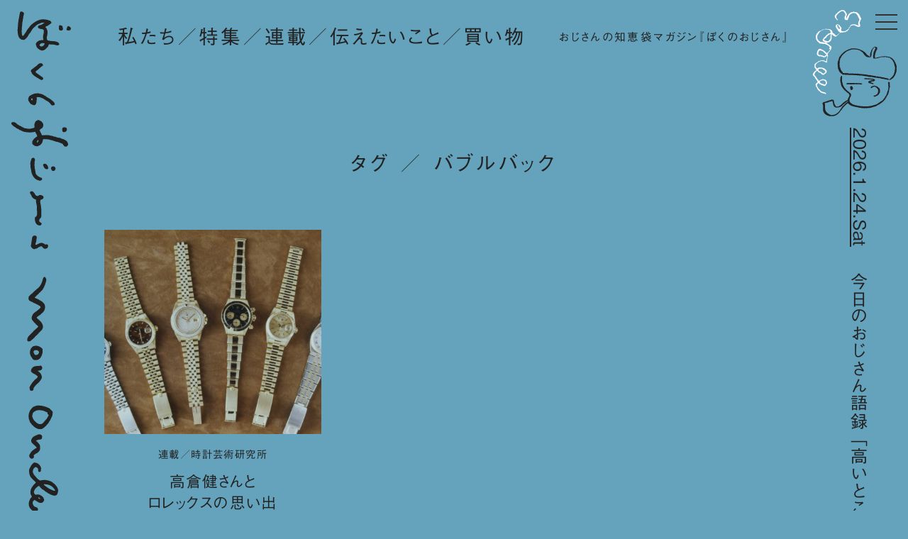

--- FILE ---
content_type: text/html; charset=UTF-8
request_url: https://www.mononcle.jp/tag/%E3%83%90%E3%83%96%E3%83%AB%E3%83%90%E3%83%83%E3%82%AF/
body_size: 7709
content:
<!doctype html>

<html lang="ja">
  <head prefix="og: http://ogp.me/ns# fb: http://ogp.me/ns/fb# article: http://ogp.me/ns/article#">
    <meta charset="UTF-8">
      <title>バブルバック ｜ ぼくのおじさん</title>
  <meta name="description" content="時計好きはもちろん、そうでない人も絶対にご存知であろう、ロレックスというブランド。近年は究極のステイタスシンボルとしての側面ばかりが語られがちなこの時計にも、あまり知られていないときがあったのだ。そしてもちろん我らが松山猛さんは、そんな時代からロレックスの魅力に惚れ込んで、そのブレイクに一役買っている！　今回はロレックス好きで知られた名優、高倉健さんにまつわるエピソードとともに、誰もが知ってるこのブランドの、知られざる歴史を綴ってもらった。">
  <meta property="og:title" content="バブルバック ｜ ぼくのおじさん">
  <meta property="og:type" content="article">
  <meta property="og:url" content="https://www.mononcle.jp/column/watchlab/8181/">
  <meta property="og:description" content="時計好きはもちろん、そうでない人も絶対にご存知であろう、ロレックスというブランド。近年は究極のステイタスシンボルとしての側面ばかりが語られがちなこの時計にも、あまり知られていないときがあったのだ。そしてもちろん我らが松山猛さんは、そんな時代からロレックスの魅力に惚れ込んで、そのブレイクに一役買っている！　今回はロレックス好きで知られた名優、高倉健さんにまつわるエピソードとともに、誰もが知ってるこのブランドの、知られざる歴史を綴ってもらった。">
  <meta property="og:image" content="https://www.mononcle.jp/_cms/wp-content/uploads/2023/05/IMAG0001-1280x825.jpg">
  <meta property="og:site_name" content="ぼくのおじさん｜おじさんの知恵袋マガジン｜MON ONCLE">
  <meta name="twitter:card" content="summary_large_image">
  <meta name="twitter:title" content="バブルバック ｜ ぼくのおじさん">
  <meta name="twitter:description" content="時計好きはもちろん、そうでない人も絶対にご存知であろう、ロレックスというブランド。近年は究極のステイタスシンボルとしての側面ばかりが語られがちなこの時計にも、あまり知られていないときがあったのだ。そしてもちろん我らが松山猛さんは、そんな時代からロレックスの魅力に惚れ込んで、そのブレイクに一役買っている！　今回はロレックス好きで知られた名優、高倉健さんにまつわるエピソードとともに、誰もが知ってるこのブランドの、知られざる歴史を綴ってもらった。">
  <meta name="twitter:image" content="https://www.mononcle.jp/_cms/wp-content/uploads/2023/05/IMAG0001-1280x825.jpg">
  <meta itemprop="image" content="https://www.mononcle.jp/_cms/wp-content/uploads/2023/05/IMAG0001-1280x825.jpg">
<meta name="viewport" content="width=device-width">
<meta http-equiv="X-UA-Compatible" content="IE=edge,chrome=1">
<meta name="format-detection" content="telephone=no">
<meta name="thumbnail" content="https://www.mononcle.jp/_cms/wp-content/uploads/2023/05/IMAG0001-1280x825.jpg">
<link rel="canonical" href="https://www.mononcle.jp/column/watchlab/8181/">
<link rel="alternate" type="application/rss+xml" title="ぼくのおじさん｜おじさんの知恵袋マガジン｜MON ONCLE フィード" href="https://www.mononcle.jp/feed">

<!-- fonts -->
<link rel="stylesheet" type="text/css" href="https://www.mononcle.jp/_cms/wp-content/themes/mononcle_v3/_common/icomoon/style.css?20260124093545" media="print" onload="this.media='all'">
<link rel="preload" as="font" type="font/woff" href="https://www.mononcle.jp/_cms/wp-content/themes/mononcle_v3/_common/icomoon/fonts/icomoon.ttf?20260124093545" crossorigin>
<script type="text/javascript" src="//webfonts.xserver.jp/js/xserver.js"></script>

<!-- common -->
<link rel="stylesheet" type="text/css" href="https://www.mononcle.jp/_cms/wp-content/themes/mononcle_v3/_common/style/common.css?20260124093545">
<script type="text/javascript" src="//ajax.googleapis.com/ajax/libs/jquery/1/jquery.min.js"></script>
<script type="text/javascript" src="https://www.mononcle.jp/_cms/wp-content/themes/mononcle_v3/_common/script/css-vars-ponyfill.js"></script>
<script type="text/javascript" src="https://www.mononcle.jp/_cms/wp-content/themes/mononcle_v3/_common/script/smoothScroll.js"></script>
<script type="text/javascript" src="https://www.mononcle.jp/_cms/wp-content/themes/mononcle_v3/_common/script/ofi.js"></script>
<script type="text/javascript" src="https://www.mononcle.jp/_cms/wp-content/themes/mononcle_v3/_common/script/common.js"></script>
<script type="text/javascript" src="https://www.mononcle.jp/_cms/wp-content/themes/mononcle_v3/_common/script/boku.js"></script>

<!-- swiper -->
<link rel="stylesheet" href="https://www.mononcle.jp/_cms/wp-content/themes/mononcle_v3/_common/swiper/swiper-bundle.css" />
<script type="text/javascript" src="https://www.mononcle.jp/_cms/wp-content/themes/mononcle_v3/_common/swiper/swiper-bundle.js"></script>

<!-- menu -->
<link rel="stylesheet" href="https://www.mononcle.jp/_cms/wp-content/themes/mononcle_v3/_common/sp_menu/sp_menu.css?20260124093545" />
<script type="text/javascript" src="https://www.mononcle.jp/_cms/wp-content/themes/mononcle_v3/_common/sp_menu/jquery.easing.1.3.js"></script>
<script type="text/javascript" src="https://www.mononcle.jp/_cms/wp-content/themes/mononcle_v3/_common/sp_menu/sp_menu.js"></script>

<!-- icon -->
<link rel="icon" href="https://www.mononcle.jp/_cms/wp-content/themes/mononcle_v3/_common/gh/icon-32x32.png" sizes="32x32" />
<link rel="icon" href="https://www.mononcle.jp/_cms/wp-content/themes/mononcle_v3/_common/gh/icon-192x192.png" sizes="192x192" />
<link rel="apple-touch-icon" href="https://www.mononcle.jp/_cms/wp-content/themes/mononcle_v3/_common/gh/icon-180x180.png" />
<link rel="apple-touch-icon-precomposed" href="https://www.mononcle.jp/_cms/wp-content/themes/mononcle_v3/_common/gh/icon-180x180.png" />
<meta name="msapplication-TileImage" content="https://www.mononcle.jp/_cms/wp-content/themes/mononcle_v3/_common/gh/icon-270x270.png" />

<!--[if lt IE 9]>
<script src="//html5shim.googlecode.com/svn/trunk/html5.js"></script>
<script src="//ie7-js.googlecode.com/svn/version/2.1(beta4)/IE9.js"></script>
<script src="//css3-mediaqueries-js.googlecode.com/svn/trunk/css3-mediaqueries.js"></script>
<![endif]-->

<!-- Google Tag Manager -->
<script>(function(w,d,s,l,i){w[l]=w[l]||[];w[l].push({'gtm.start':
new Date().getTime(),event:'gtm.js'});var f=d.getElementsByTagName(s)[0],
j=d.createElement(s),dl=l!='dataLayer'?'&l='+l:'';j.async=true;j.src=
'https://www.googletagmanager.com/gtm.js?id='+i+dl;f.parentNode.insertBefore(j,f);
})(window,document,'script','dataLayer','GTM-5WMCC25');</script>
<!-- End Google Tag Manager -->

    <meta name='robots' content='max-image-preview:large' />
<link rel="alternate" type="application/rss+xml" title="ぼくのおじさん｜おじさんの知恵袋マガジン｜MON ONCLE &raquo; バブルバック タグのフィード" href="https://www.mononcle.jp/tag/%e3%83%90%e3%83%96%e3%83%ab%e3%83%90%e3%83%83%e3%82%af/feed/" />
<style id='wp-img-auto-sizes-contain-inline-css' type='text/css'>
img:is([sizes=auto i],[sizes^="auto," i]){contain-intrinsic-size:3000px 1500px}
/*# sourceURL=wp-img-auto-sizes-contain-inline-css */
</style>
<style id='wp-block-library-inline-css' type='text/css'>
:root{--wp-block-synced-color:#7a00df;--wp-block-synced-color--rgb:122,0,223;--wp-bound-block-color:var(--wp-block-synced-color);--wp-editor-canvas-background:#ddd;--wp-admin-theme-color:#007cba;--wp-admin-theme-color--rgb:0,124,186;--wp-admin-theme-color-darker-10:#006ba1;--wp-admin-theme-color-darker-10--rgb:0,107,160.5;--wp-admin-theme-color-darker-20:#005a87;--wp-admin-theme-color-darker-20--rgb:0,90,135;--wp-admin-border-width-focus:2px}@media (min-resolution:192dpi){:root{--wp-admin-border-width-focus:1.5px}}.wp-element-button{cursor:pointer}:root .has-very-light-gray-background-color{background-color:#eee}:root .has-very-dark-gray-background-color{background-color:#313131}:root .has-very-light-gray-color{color:#eee}:root .has-very-dark-gray-color{color:#313131}:root .has-vivid-green-cyan-to-vivid-cyan-blue-gradient-background{background:linear-gradient(135deg,#00d084,#0693e3)}:root .has-purple-crush-gradient-background{background:linear-gradient(135deg,#34e2e4,#4721fb 50%,#ab1dfe)}:root .has-hazy-dawn-gradient-background{background:linear-gradient(135deg,#faaca8,#dad0ec)}:root .has-subdued-olive-gradient-background{background:linear-gradient(135deg,#fafae1,#67a671)}:root .has-atomic-cream-gradient-background{background:linear-gradient(135deg,#fdd79a,#004a59)}:root .has-nightshade-gradient-background{background:linear-gradient(135deg,#330968,#31cdcf)}:root .has-midnight-gradient-background{background:linear-gradient(135deg,#020381,#2874fc)}:root{--wp--preset--font-size--normal:16px;--wp--preset--font-size--huge:42px}.has-regular-font-size{font-size:1em}.has-larger-font-size{font-size:2.625em}.has-normal-font-size{font-size:var(--wp--preset--font-size--normal)}.has-huge-font-size{font-size:var(--wp--preset--font-size--huge)}.has-text-align-center{text-align:center}.has-text-align-left{text-align:left}.has-text-align-right{text-align:right}.has-fit-text{white-space:nowrap!important}#end-resizable-editor-section{display:none}.aligncenter{clear:both}.items-justified-left{justify-content:flex-start}.items-justified-center{justify-content:center}.items-justified-right{justify-content:flex-end}.items-justified-space-between{justify-content:space-between}.screen-reader-text{border:0;clip-path:inset(50%);height:1px;margin:-1px;overflow:hidden;padding:0;position:absolute;width:1px;word-wrap:normal!important}.screen-reader-text:focus{background-color:#ddd;clip-path:none;color:#444;display:block;font-size:1em;height:auto;left:5px;line-height:normal;padding:15px 23px 14px;text-decoration:none;top:5px;width:auto;z-index:100000}html :where(.has-border-color){border-style:solid}html :where([style*=border-top-color]){border-top-style:solid}html :where([style*=border-right-color]){border-right-style:solid}html :where([style*=border-bottom-color]){border-bottom-style:solid}html :where([style*=border-left-color]){border-left-style:solid}html :where([style*=border-width]){border-style:solid}html :where([style*=border-top-width]){border-top-style:solid}html :where([style*=border-right-width]){border-right-style:solid}html :where([style*=border-bottom-width]){border-bottom-style:solid}html :where([style*=border-left-width]){border-left-style:solid}html :where(img[class*=wp-image-]){height:auto;max-width:100%}:where(figure){margin:0 0 1em}html :where(.is-position-sticky){--wp-admin--admin-bar--position-offset:var(--wp-admin--admin-bar--height,0px)}@media screen and (max-width:600px){html :where(.is-position-sticky){--wp-admin--admin-bar--position-offset:0px}}

/*# sourceURL=wp-block-library-inline-css */
</style><style id='global-styles-inline-css' type='text/css'>
:root{--wp--preset--aspect-ratio--square: 1;--wp--preset--aspect-ratio--4-3: 4/3;--wp--preset--aspect-ratio--3-4: 3/4;--wp--preset--aspect-ratio--3-2: 3/2;--wp--preset--aspect-ratio--2-3: 2/3;--wp--preset--aspect-ratio--16-9: 16/9;--wp--preset--aspect-ratio--9-16: 9/16;--wp--preset--color--black: #000000;--wp--preset--color--cyan-bluish-gray: #abb8c3;--wp--preset--color--white: #ffffff;--wp--preset--color--pale-pink: #f78da7;--wp--preset--color--vivid-red: #cf2e2e;--wp--preset--color--luminous-vivid-orange: #ff6900;--wp--preset--color--luminous-vivid-amber: #fcb900;--wp--preset--color--light-green-cyan: #7bdcb5;--wp--preset--color--vivid-green-cyan: #00d084;--wp--preset--color--pale-cyan-blue: #8ed1fc;--wp--preset--color--vivid-cyan-blue: #0693e3;--wp--preset--color--vivid-purple: #9b51e0;--wp--preset--gradient--vivid-cyan-blue-to-vivid-purple: linear-gradient(135deg,rgb(6,147,227) 0%,rgb(155,81,224) 100%);--wp--preset--gradient--light-green-cyan-to-vivid-green-cyan: linear-gradient(135deg,rgb(122,220,180) 0%,rgb(0,208,130) 100%);--wp--preset--gradient--luminous-vivid-amber-to-luminous-vivid-orange: linear-gradient(135deg,rgb(252,185,0) 0%,rgb(255,105,0) 100%);--wp--preset--gradient--luminous-vivid-orange-to-vivid-red: linear-gradient(135deg,rgb(255,105,0) 0%,rgb(207,46,46) 100%);--wp--preset--gradient--very-light-gray-to-cyan-bluish-gray: linear-gradient(135deg,rgb(238,238,238) 0%,rgb(169,184,195) 100%);--wp--preset--gradient--cool-to-warm-spectrum: linear-gradient(135deg,rgb(74,234,220) 0%,rgb(151,120,209) 20%,rgb(207,42,186) 40%,rgb(238,44,130) 60%,rgb(251,105,98) 80%,rgb(254,248,76) 100%);--wp--preset--gradient--blush-light-purple: linear-gradient(135deg,rgb(255,206,236) 0%,rgb(152,150,240) 100%);--wp--preset--gradient--blush-bordeaux: linear-gradient(135deg,rgb(254,205,165) 0%,rgb(254,45,45) 50%,rgb(107,0,62) 100%);--wp--preset--gradient--luminous-dusk: linear-gradient(135deg,rgb(255,203,112) 0%,rgb(199,81,192) 50%,rgb(65,88,208) 100%);--wp--preset--gradient--pale-ocean: linear-gradient(135deg,rgb(255,245,203) 0%,rgb(182,227,212) 50%,rgb(51,167,181) 100%);--wp--preset--gradient--electric-grass: linear-gradient(135deg,rgb(202,248,128) 0%,rgb(113,206,126) 100%);--wp--preset--gradient--midnight: linear-gradient(135deg,rgb(2,3,129) 0%,rgb(40,116,252) 100%);--wp--preset--font-size--small: 13px;--wp--preset--font-size--medium: 20px;--wp--preset--font-size--large: 36px;--wp--preset--font-size--x-large: 42px;--wp--preset--spacing--20: 0.44rem;--wp--preset--spacing--30: 0.67rem;--wp--preset--spacing--40: 1rem;--wp--preset--spacing--50: 1.5rem;--wp--preset--spacing--60: 2.25rem;--wp--preset--spacing--70: 3.38rem;--wp--preset--spacing--80: 5.06rem;--wp--preset--shadow--natural: 6px 6px 9px rgba(0, 0, 0, 0.2);--wp--preset--shadow--deep: 12px 12px 50px rgba(0, 0, 0, 0.4);--wp--preset--shadow--sharp: 6px 6px 0px rgba(0, 0, 0, 0.2);--wp--preset--shadow--outlined: 6px 6px 0px -3px rgb(255, 255, 255), 6px 6px rgb(0, 0, 0);--wp--preset--shadow--crisp: 6px 6px 0px rgb(0, 0, 0);}:where(.is-layout-flex){gap: 0.5em;}:where(.is-layout-grid){gap: 0.5em;}body .is-layout-flex{display: flex;}.is-layout-flex{flex-wrap: wrap;align-items: center;}.is-layout-flex > :is(*, div){margin: 0;}body .is-layout-grid{display: grid;}.is-layout-grid > :is(*, div){margin: 0;}:where(.wp-block-columns.is-layout-flex){gap: 2em;}:where(.wp-block-columns.is-layout-grid){gap: 2em;}:where(.wp-block-post-template.is-layout-flex){gap: 1.25em;}:where(.wp-block-post-template.is-layout-grid){gap: 1.25em;}.has-black-color{color: var(--wp--preset--color--black) !important;}.has-cyan-bluish-gray-color{color: var(--wp--preset--color--cyan-bluish-gray) !important;}.has-white-color{color: var(--wp--preset--color--white) !important;}.has-pale-pink-color{color: var(--wp--preset--color--pale-pink) !important;}.has-vivid-red-color{color: var(--wp--preset--color--vivid-red) !important;}.has-luminous-vivid-orange-color{color: var(--wp--preset--color--luminous-vivid-orange) !important;}.has-luminous-vivid-amber-color{color: var(--wp--preset--color--luminous-vivid-amber) !important;}.has-light-green-cyan-color{color: var(--wp--preset--color--light-green-cyan) !important;}.has-vivid-green-cyan-color{color: var(--wp--preset--color--vivid-green-cyan) !important;}.has-pale-cyan-blue-color{color: var(--wp--preset--color--pale-cyan-blue) !important;}.has-vivid-cyan-blue-color{color: var(--wp--preset--color--vivid-cyan-blue) !important;}.has-vivid-purple-color{color: var(--wp--preset--color--vivid-purple) !important;}.has-black-background-color{background-color: var(--wp--preset--color--black) !important;}.has-cyan-bluish-gray-background-color{background-color: var(--wp--preset--color--cyan-bluish-gray) !important;}.has-white-background-color{background-color: var(--wp--preset--color--white) !important;}.has-pale-pink-background-color{background-color: var(--wp--preset--color--pale-pink) !important;}.has-vivid-red-background-color{background-color: var(--wp--preset--color--vivid-red) !important;}.has-luminous-vivid-orange-background-color{background-color: var(--wp--preset--color--luminous-vivid-orange) !important;}.has-luminous-vivid-amber-background-color{background-color: var(--wp--preset--color--luminous-vivid-amber) !important;}.has-light-green-cyan-background-color{background-color: var(--wp--preset--color--light-green-cyan) !important;}.has-vivid-green-cyan-background-color{background-color: var(--wp--preset--color--vivid-green-cyan) !important;}.has-pale-cyan-blue-background-color{background-color: var(--wp--preset--color--pale-cyan-blue) !important;}.has-vivid-cyan-blue-background-color{background-color: var(--wp--preset--color--vivid-cyan-blue) !important;}.has-vivid-purple-background-color{background-color: var(--wp--preset--color--vivid-purple) !important;}.has-black-border-color{border-color: var(--wp--preset--color--black) !important;}.has-cyan-bluish-gray-border-color{border-color: var(--wp--preset--color--cyan-bluish-gray) !important;}.has-white-border-color{border-color: var(--wp--preset--color--white) !important;}.has-pale-pink-border-color{border-color: var(--wp--preset--color--pale-pink) !important;}.has-vivid-red-border-color{border-color: var(--wp--preset--color--vivid-red) !important;}.has-luminous-vivid-orange-border-color{border-color: var(--wp--preset--color--luminous-vivid-orange) !important;}.has-luminous-vivid-amber-border-color{border-color: var(--wp--preset--color--luminous-vivid-amber) !important;}.has-light-green-cyan-border-color{border-color: var(--wp--preset--color--light-green-cyan) !important;}.has-vivid-green-cyan-border-color{border-color: var(--wp--preset--color--vivid-green-cyan) !important;}.has-pale-cyan-blue-border-color{border-color: var(--wp--preset--color--pale-cyan-blue) !important;}.has-vivid-cyan-blue-border-color{border-color: var(--wp--preset--color--vivid-cyan-blue) !important;}.has-vivid-purple-border-color{border-color: var(--wp--preset--color--vivid-purple) !important;}.has-vivid-cyan-blue-to-vivid-purple-gradient-background{background: var(--wp--preset--gradient--vivid-cyan-blue-to-vivid-purple) !important;}.has-light-green-cyan-to-vivid-green-cyan-gradient-background{background: var(--wp--preset--gradient--light-green-cyan-to-vivid-green-cyan) !important;}.has-luminous-vivid-amber-to-luminous-vivid-orange-gradient-background{background: var(--wp--preset--gradient--luminous-vivid-amber-to-luminous-vivid-orange) !important;}.has-luminous-vivid-orange-to-vivid-red-gradient-background{background: var(--wp--preset--gradient--luminous-vivid-orange-to-vivid-red) !important;}.has-very-light-gray-to-cyan-bluish-gray-gradient-background{background: var(--wp--preset--gradient--very-light-gray-to-cyan-bluish-gray) !important;}.has-cool-to-warm-spectrum-gradient-background{background: var(--wp--preset--gradient--cool-to-warm-spectrum) !important;}.has-blush-light-purple-gradient-background{background: var(--wp--preset--gradient--blush-light-purple) !important;}.has-blush-bordeaux-gradient-background{background: var(--wp--preset--gradient--blush-bordeaux) !important;}.has-luminous-dusk-gradient-background{background: var(--wp--preset--gradient--luminous-dusk) !important;}.has-pale-ocean-gradient-background{background: var(--wp--preset--gradient--pale-ocean) !important;}.has-electric-grass-gradient-background{background: var(--wp--preset--gradient--electric-grass) !important;}.has-midnight-gradient-background{background: var(--wp--preset--gradient--midnight) !important;}.has-small-font-size{font-size: var(--wp--preset--font-size--small) !important;}.has-medium-font-size{font-size: var(--wp--preset--font-size--medium) !important;}.has-large-font-size{font-size: var(--wp--preset--font-size--large) !important;}.has-x-large-font-size{font-size: var(--wp--preset--font-size--x-large) !important;}
/*# sourceURL=global-styles-inline-css */
</style>

<style id='classic-theme-styles-inline-css' type='text/css'>
/*! This file is auto-generated */
.wp-block-button__link{color:#fff;background-color:#32373c;border-radius:9999px;box-shadow:none;text-decoration:none;padding:calc(.667em + 2px) calc(1.333em + 2px);font-size:1.125em}.wp-block-file__button{background:#32373c;color:#fff;text-decoration:none}
/*# sourceURL=/wp-includes/css/classic-themes.min.css */
</style>
<link rel='stylesheet' id='protect-link-css-css' href='https://www.mononcle.jp/_cms/wp-content/plugins/wp-copy-protect-with-color-design/css/protect_style.css?ver=6.9' type='text/css' media='all' />
<script type="text/javascript" src="https://www.mononcle.jp/_cms/wp-includes/js/jquery/jquery.min.js?ver=3.7.1" id="jquery-core-js"></script>
<script type="text/javascript" src="https://www.mononcle.jp/_cms/wp-includes/js/jquery/jquery-migrate.min.js?ver=3.4.1" id="jquery-migrate-js"></script>
<link rel="https://api.w.org/" href="https://www.mononcle.jp/wp-json/" /><link rel="alternate" title="JSON" type="application/json" href="https://www.mononcle.jp/wp-json/wp/v2/tags/333" /><link rel="EditURI" type="application/rsd+xml" title="RSD" href="https://www.mononcle.jp/_cms/xmlrpc.php?rsd" />
<meta name="generator" content="WordPress 6.9" />
		
		<script type="text/javascript">
			jQuery(function($){
				$('.protect_contents-overlay').css('background-color', '#000000');
			});
		</script>

		
		<link rel="icon" href="https://www.mononcle.jp/_cms/wp-content/uploads/2022/01/icon-32x32-1.png" sizes="32x32" />
<link rel="icon" href="https://www.mononcle.jp/_cms/wp-content/uploads/2022/01/icon-32x32-1.png" sizes="192x192" />
<link rel="apple-touch-icon" href="https://www.mononcle.jp/_cms/wp-content/uploads/2022/01/icon-32x32-1.png" />
<meta name="msapplication-TileImage" content="https://www.mononcle.jp/_cms/wp-content/uploads/2022/01/icon-32x32-1.png" />

  </head>

              <body class="tag feature_a">

    <!-- Google Tag Manager (noscript) -->
<noscript><iframe src="https://www.googletagmanager.com/ns.html?id=GTM-5WMCC25"
height="0" width="0" style="display:none;visibility:hidden"></iframe></noscript>
<!-- End Google Tag Manager (noscript) -->

    <!-- wrapper -->
    <div id="wrapper">

        <!-- header -->
  <header id="header">
    <div class="header_logo">
      <a href="https://www.mononcle.jp/">
        <img src="https://www.mononcle.jp/_cms/wp-content/themes/mononcle_v3/_common/svgs/title_v.svg" class="pc" alt="ぼくのおじさん" />
        <img src="https://www.mononcle.jp/_cms/wp-content/themes/mononcle_v3/_common/svgs/title_v.svg" class="sp" alt="おじさんの知恵袋マガジン" />
      </a>
    </div>
    <nav class="header_nav">
      <ul>
        <li class="header_nav_about"><a href="https://www.mononcle.jp/about">私たち</a></li>
        <li class="header_nav_feature"><a href="https://www.mononcle.jp/feature">特集</a></li>
        <li class="header_nav_column"><a href="https://www.mononcle.jp/column">連載</a></li>
        <li class="header_nav_news"><a href="https://www.mononcle.jp/news">伝えたいこと</a></li>
        <li class="header_nav_store"><a href="https://mononcle.base.shop" rel="noopener">買い物</a></li>
      </ul>
    </nav>
    <p class="header_subtitle">おじさんの知恵袋マガジン『ぼくのおじさん』</p>
  </header>
  <!-- /header -->


<!-- sp_menu -->
<nav class="sp_menu">
  <div class="sp_gnav">
    <div class="sp_gnav_ex">
      <div class="sp_gnav_ex_head">
        <h1><a href="https://www.mononcle.jp/"><img src="https://www.mononcle.jp/_cms/wp-content/themes/mononcle_v3/_common/svgs/title_ss_k_a.svg" alt="ぼくのおじさん｜おじさんの知恵袋マガジン" /></a></h1>
      </div>
      <nav class="sp_gnav_ex_nav">
        <div class="search">
          <form method="get" action="//www.mononcle.jp" enctype="application/x-www-form-urlencoded" name="searchform" id="searchform">
            <input type="text" value="" onfocus="this.value=''" onblur="if (this.value == '') { this.value='' }" name="s" id="search_keyword" placeholder="">
            <input type="submit" id="submit" value="検索">
          </form>
        </div>
        <p>おじさんの知恵袋マガジン『ぼくのおじさん』</p>
        <ul class="sp_gnav_ex_nav_gnav">
          <li class="sp_gnav_ex_nav_about"><a href="https://www.mononcle.jp/about">私たち</a></li>
          <li class="sp_gnav_ex_nav_feature"><a href="https://www.mononcle.jp/feature">特集</a></li>
          <li class="sp_gnav_ex_nav_column"><a href="https://www.mononcle.jp/column">連載</a></li>
        </ul>
        <ul class="sp_gnav_ex_nav_gnav sp_gnav_ex_nav_gnav_bottom">
          <li class="sp_gnav_ex_nav_news"><a href="https://www.mononcle.jp/news">伝えたいこと</a></li>
          <li class="sp_gnav_ex_nav_store"><a href="https://mononcle.base.shop" rel="noopener">買い物</a></li>
        </ul>
        <ul class="sp_gnav_ex_nav_snav">
          <li class="sp_gnav_ex_nav_company"><a href="https://www.mononcle.jp/company">運営会社について</a></li>
          <li class="sp_gnav_ex_nav_recruit"><a href="https://www.mononcle.jp/recruit">求人広告について</a></li>
          <li class="sp_gnav_ex_nav_inquiry"><a href="https://www.mononcle.jp/inquiry">お問い合わせ</a></li>
          <li class="sp_gnav_ex_nav_privacy"><a href="https://www.mononcle.jp/privacy">プライバシーポリシー</a></li>
        </ul>
        <ul class="sp_gnav_ex_nav_sns">
          <li class="tw"><a href="https://twitter.com/mononclemag" target="_blank" rel="noopener"><span class="icon-twitter"></span></a></li>
          <li class="fb"><a href="https://www.facebook.com/mononcle2022" target="_blank" rel="noopener"><span class="icon-facebook"></span></a></li>
          <li class="ig"><a href="https://www.instagram.com/mononcle2022/" target="_blank" rel="noopener"><span class="icon-instagram"></span></a></li>
          <li class="yt"><a href="https://www.youtube.com/channel/UCTzZVzamgVKV5y_eeTduovw" target="_blank" rel="noopener"><span class="icon-youtube"></span></a></li>
        </ul>
      </nav>
    </div>
  </div>
  <div class="menu_overlay"></div>
</nav>
<div class="btn_wrapper clearfix">
  <div class="menu_btn">
    <div class="line"></div>
    <div class="line"></div>
    <div class="line"></div>
  </div>
</div>
<!-- /sp_menu -->

      <!-- voice -->
<div class="voice">
  <dl>
    <dt class="voice_date rl">2026.1.24.Sat</dt>
    <dd class="voice_head rl">今日のおじさん語録</dd>
                                    <dd class="voice_title rl">「高いところへは、他人によって運ばれてはならない。／ニーチェ」</dd>                            </dl>
  <ul class="voice_sns">
    <li class="rl">Follow us</li>
    <li class="tw rl"><a href="https://twitter.com/mononclemag" target="_blank" rel="noopener"><span class="icon-twitter"></span></a></li>
    <li class="fb rl"><a href="https://www.facebook.com/mononcle2022" target="_blank" rel="noopener"><span class="icon-facebook"></span></a></li>
    <li class="ig rl"><a href="https://www.instagram.com/mononcle2022/" target="_blank" rel="noopener"><span class="icon-instagram"></span></a></li>
    <li class="yt rl"><a href="https://www.youtube.com/channel/UCTzZVzamgVKV5y_eeTduovw" target="_blank" rel="noopener"><span class="icon-youtube"></span></a></li>
  </ul>
</div>
<!-- /voice -->

      <!-- main -->
      <main id="main">

        <section class="articles">
          <div class="articles_head">
            <h2><span>タグ ／ バブルバック</span></h2>
            <div>
              <button></button>
              <button></button>
            </div>
          </div>
          <div class="articles_list l3">
                                    <section class="li">
              <a href="https://www.mononcle.jp/column/watchlab/8181/">
                <figure>
                                      <img width="1280" height="825" src="https://www.mononcle.jp/_cms/wp-content/uploads/2023/05/IMAG0001-1280x825.jpg" class="attachment-medium size-medium wp-post-image" alt="" decoding="async" fetchpriority="high" srcset="https://www.mononcle.jp/_cms/wp-content/uploads/2023/05/IMAG0001-1280x825.jpg 1280w, https://www.mononcle.jp/_cms/wp-content/uploads/2023/05/IMAG0001-1000x645.jpg 1000w, https://www.mononcle.jp/_cms/wp-content/uploads/2023/05/IMAG0001-768x495.jpg 768w, https://www.mononcle.jp/_cms/wp-content/uploads/2023/05/IMAG0001-1536x990.jpg 1536w, https://www.mononcle.jp/_cms/wp-content/uploads/2023/05/IMAG0001-2048x1320.jpg 2048w" sizes="(max-width: 1280px) 100vw, 1280px" />                                  </figure>
                <p class="articles_list_series">
                                    連載／時計芸術研究所                                  </p>
                <h3 class="articles_list_title">高倉健さんと<br />
ロレックスの思い出</h3>
                <time class="articles_list_time">2023.5.10.Wed</time>
              </a>
            </section>
                                  </div>
        </section>
      </main>
      <!-- /main -->

      
<!-- footer -->
<footer id="footer">
  <div class="footer_head">
    <h1><a href="https://www.mononcle.jp/"><img src="https://www.mononcle.jp/_cms/wp-content/themes/mononcle_v3/_common/svgs/title_ss_k_e.svg" /></a></h1>
  </div>
  <nav class="footer_nav">
    <p>おじさんの知恵袋マガジン『ぼくのおじさん』</p>
    <ul class="footer_nav_gnav">
      <li class="footer_nav_about"><a href="https://www.mononcle.jp/about">私たち</a></li>
      <li class="footer_nav_feature"><a href="https://www.mononcle.jp/feature">特集</a></li>
      <li class="footer_nav_column"><a href="https://www.mononcle.jp/column">連載</a></li>
      <li class="footer_nav_spacer"></li>
      <li class="footer_nav_news"><a href="https://www.mononcle.jp/news">伝えたいこと</a></li>
      <li class="footer_nav_store"><a href="https://mononcle.base.shop" rel="noopener">買い物</a></li>
    </ul>
    <ul class="footer_nav_snav">
      <li class="footer_nav_company"><a href="https://www.mononcle.jp/company">運営会社について</a></li>
      <li class="footer_nav_recruit"><a href="https://www.mononcle.jp/recruit">求人広告について</a></li>
      <li class="footer_nav_inquiry"><a href="https://www.mononcle.jp/inquiry">お問い合わせ</a></li>
      <li class="footer_nav_privacy"><a href="https://www.mononcle.jp/privacy">プライバシーポリシー</a></li>
    </ul>
    <ul class="footer_nav_sns">
      <li class="tw"><a href="https://twitter.com/mononclemag" target="_blank" rel="noopener"><span class="icon-twitter"></span></a></li>
      <li class="fb"><a href="https://www.facebook.com/mononcle2022" target="_blank" rel="noopener"><span class="icon-facebook"></span></a></li>
      <li class="ig"><a href="https://www.instagram.com/mononcle2022/" target="_blank" rel="noopener"><span class="icon-instagram"></span></a></li>
      <li class="yt"><a href="https://www.youtube.com/channel/UCTzZVzamgVKV5y_eeTduovw" target="_blank" rel="noopener"><span class="icon-youtube"></span></a></li>
    </ul>
  </nav>
</footer>
<!-- /footer -->

  <!-- onlinestore_btn -->
  <div class="top_onlinestore_btn">
    <a href="https://mononcle.base.shop">
      <span class="onlinestore_btn--title--a">MON<br>ONCLE</span>
      <span class="onlinestore_btn--title--b">オンライン<br>＼　ストア　／</span>
      <span class="icon icon-cart1"></span>
    </a>
  </div>
  <!-- /onlinestore_btn -->

    </div>
    <!-- /wrapper -->

  <script type="speculationrules">
{"prefetch":[{"source":"document","where":{"and":[{"href_matches":"/*"},{"not":{"href_matches":["/_cms/wp-*.php","/_cms/wp-admin/*","/_cms/wp-content/uploads/*","/_cms/wp-content/*","/_cms/wp-content/plugins/*","/_cms/wp-content/themes/mononcle_v3/*","/*\\?(.+)"]}},{"not":{"selector_matches":"a[rel~=\"nofollow\"]"}},{"not":{"selector_matches":".no-prefetch, .no-prefetch a"}}]},"eagerness":"conservative"}]}
</script>
<div class="protect_contents-overlay"></div><div class="protect_alert"><span class="protect_alert_word" style="color:black;">テキストのコピーはできません。</span></div>  </body>
</html>


--- FILE ---
content_type: text/css
request_url: https://www.mononcle.jp/_cms/wp-content/themes/mononcle_v3/_common/sp_menu/sp_menu.css?20260124093545
body_size: 1930
content:
@charset "UTF-8";

body { -webkit-text-size-adjust: none; -webkit-font-smoothing: antialiased; }

nav.sp_menu { display: none; position: fixed; width: 100%; height: 100vh; color:#222222; background-color: #999999; z-index: 999; top: 0; left: 0; margin: 0; padding: 0 0 0 0; }
nav.sp_menu .sp_gnav { height: 100vh; display: flex; flex-direction: column; flex-wrap: wrap; justify-content: center; align-items:center; }
nav.sp_menu .sp_gnav h1 { margin:0 auto 2em auto; font-size: 3em; margin:0 0 0 0; }
nav.sp_menu .sp_gnav ul li { font-size: 2em; margin:0.25em 0; }
nav.sp_menu .sp_gnav ul.sp_gnav_ex_nav_gnav { margin:1.2em 0 0.3em 0; }
nav.sp_menu .sp_gnav ul.sp_gnav_ex_nav_gnav.sp_gnav_ex_nav_gnav_bottom { margin:0.3em 0 1.2em 0; }
nav.sp_menu .sp_gnav a:hover { color:#ffffff; }

.menu_overlay { position: fixed;
    width: 100%;
    height: 100vh;
    top: 0;
    left: 0;
    background-color: #999999;
    opacity: 0.95;
    z-index: -1;
}

.menu_btn {
    width: 60px;
    height: 60px;
    position: fixed;
    overflow: visible;
    line-height: 13px;
    font-size: 1px;
    float: left;
    cursor: pointer;
    -webkit-transition: all 400ms ease-out 0ms;
    -moz-transition: all 400ms ease-out 0ms;
    -o-transition: all 400ms ease-out 0ms;
    transition: all 400ms ease-out 0ms;
    top: 0em;
    right: 0em;
    z-index: 999;
}

.menu_btn .line {
    position: fixed;
    background-color: #333;
    overflow: hidden;
    z-index: 999;
    width: 31px;
    height: 0.1rem;
    -webkit-transition: all 400ms ease-out 0ms;
    -moz-transition: all 400ms ease-out 0ms;
    -o-transition: all 400ms ease-out 0ms;
    transition: all 400ms ease-out 0ms;
    top: 0px;
    right: 15px;
}

.menu_btn .line:nth-child(1) { top: 20px; z-index: 2; }
.menu_btn .line:nth-child(2) { top: 30px; z-index: 2; }
.menu_btn .line:nth-child(3) { top: 40px; z-index: 2; }

.btn_wrapper { z-index: 99999; position: fixed; }
.btn_wrapper.clicked .menu_btn .line:nth-child(1) {
    -webkit-transform: translateY(10px) rotate(45deg);
    transform: translateY(10px) rotate(45deg);
    -webkit-transition: all 400ms ease-out 0ms;
    -moz-transition: all 400ms ease-out 0ms;
    -o-transition: all 400ms ease-out 0ms;
    transition: all 400ms ease-out 0ms;
}

.btn_wrapper.clicked .menu_btn .line:nth-child(2) {
    opacity: 0;
    -webkit-transition: all 400ms ease-out 0ms;
    -moz-transition: all 400ms ease-out 0ms;
    -o-transition: all 400ms ease-out 0ms;
    transition: all 400ms ease-out 0ms;
}

.btn_wrapper.clicked .menu_btn .line:nth-child(3) {
    -webkit-transform: translateY(-10px) rotate(-45deg);
    transform: translateY(-10px) rotate(-45deg);
    -webkit-transition: all 400ms ease-out 0ms;
    -moz-transition: all 400ms ease-out 0ms;
    -o-transition: all 400ms ease-out 0ms;
    transition: all 400ms ease-out 0ms;
}

.sp_gnav_ex { position: relative; width: 80%; display: flex; flex-direction: row; flex-wrap: wrap; justify-content: space-between; align-items: flex-end; margin: auto; text-align: left; }
.sp_gnav_ex .sp_gnav_ex_head { width: 45%; text-align: left; margin:0 0 0 0; }
.sp_gnav_ex .sp_gnav_ex_head p { font-size: 0.7em; letter-spacing: var(--font_ls_ss); margin: 0 0 0 0; }
.sp_gnav_ex .sp_gnav_ex_nav { width: 50%; display: flex; flex-direction: column; flex-wrap: wrap; justify-content: flex-start; align-items: flex-start; }
.sp_gnav_ex .sp_gnav_ex_nav p { font-size: 1.6em; letter-spacing: var(--font_ls_m); text-align: left; }
.sp_gnav_ex .sp_gnav_ex_nav .sp_gnav_ex_nav_gnav { width: 100%; line-height: 1; margin:0 0; display: flex; flex-direction: row; flex-wrap: wrap; justify-content: flex-start; align-items: flex-start; }
.sp_gnav_ex .sp_gnav_ex_nav .sp_gnav_ex_nav_gnav li { font-size: 2.2em; line-height: 1; letter-spacing: var(--font_ls_s); }
.p_about .sp_gnav_ex .sp_gnav_ex_nav .sp_gnav_ex_nav_gnav li.sp_gnav_ex_nav_about a,
.p_feature .sp_gnav_ex .sp_gnav_ex_nav .sp_gnav_ex_nav_gnav li.sp_gnav_ex_nav_feature a,
.column .sp_gnav_ex .sp_gnav_ex_nav .sp_gnav_ex_nav_gnav li.sp_gnav_ex_nav_column a,
.p_news .sp_gnav_ex .sp_gnav_ex_nav .sp_gnav_ex_nav_gnav li.sp_gnav_ex_nav_news a,
.p_store .sp_gnav_ex .sp_gnav_ex_nav .sp_gnav_ex_nav_gnav li.sp_gnav_ex_nav_store a { line-height: 1; color: var(--color_w); }
.sp_gnav_ex .sp_gnav_ex_nav .sp_gnav_ex_nav_gnav li::after { content: "／"; }
.sp_gnav_ex .sp_gnav_ex_nav .sp_gnav_ex_nav_gnav.sp_gnav_ex_nav_gnav_bottom li:last-child::after { content: ""; }
.sp_gnav_ex .sp_gnav_ex_nav .sp_gnav_ex_nav_snav { width: auto; }
.sp_gnav_ex .sp_gnav_ex_nav .sp_gnav_ex_nav_snav li { font-size: 1.2em; letter-spacing: var(--font_ls_s); text-align: left; margin: 0 0 0.5em 0; }
.p_company .sp_gnav_ex .sp_gnav_ex_nav .sp_gnav_ex_nav_snav li.sp_gnav_ex_nav_company a,
.p_privacy .sp_gnav_ex .sp_gnav_ex_nav .sp_gnav_ex_nav_snav li.sp_gnav_ex_nav_privacy a,
.p_inquiry .sp_gnav_ex .sp_gnav_ex_nav .sp_gnav_ex_nav_snav li.sp_gnav_ex_nav_inquiry a { color: var(--color_w); }
.sp_gnav_ex .sp_gnav_ex_nav .sp_gnav_ex_nav_sns { position: absolute; right: 1em; bottom: 2em; display: flex; flex-direction: row; flex-wrap: wrap; justify-content: center; align-items: flex-start; }
.sp_gnav_ex .sp_gnav_ex_nav .sp_gnav_ex_nav_sns li { font-size: 2.5em; margin: 0 0.4em; }
.sp_gnav_ex .search { width:100%; padding:0 0 3em 0; }
.sp_gnav_ex .search form { display: flex; flex-direction: row; flex-wrap: wrap; justify-content: space-between; align-items: center; }
.sp_gnav_ex .search form input[type="text"] { font-family: YuGothic, "Yu Gothic", "游ゴシック", "游ゴシック体", "ヒラギノ角ゴ Pro W3", "Hiragino Kaku Gothic Pro", "メイリオ", Meiryo, Osaka, "ＭＳ Ｐゴシック", "MS PGothic", sans-serif; font-weight: bold; width:75%; font-size: 1.5em; line-height: 1; padding:0.5em 1em; border:none; }
.sp_gnav_ex .search form input[type="submit"] { font-family: Gothic Medium BBB, YuGothic, "Yu Gothic", "游ゴシック", "游ゴシック体", "ヒラギノ角ゴ Pro W3", "Hiragino Kaku Gothic Pro", "メイリオ", Meiryo, Osaka, "ＭＳ Ｐゴシック", "MS PGothic", sans-serif; width:20%; font-size: 1.5em; line-height: 1; padding:0.75em; background-color: #222222; color:#ffffff; }

@media screen and (max-width: 600px) {

  nav.sp_menu { display: none; position: fixed; width: 100%; height: 100vh; color:#222222; background-color: #999999; z-index: 999; top: 0; left: 0; margin: 0; padding: 0 0 0 0; }
  nav.sp_menu .sp_gnav { height: 100vh; display: flex; flex-direction: column; flex-wrap: wrap; justify-content: flex-start; align-items:flex-start; }
  nav.sp_menu .sp_gnav h1 { margin:0 auto 2em auto; font-size: 3em; margin:0 0 0 0; }
  nav.sp_menu .sp_gnav ul li { font-size: 2em; margin:0 0; }
  nav.sp_menu .sp_gnav ul.sp_gnav_ex_nav_gnav { margin: 1em 0 0 0; }
  nav.sp_menu .sp_gnav ul.sp_gnav_ex_nav_gnav.sp_gnav_ex_nav_gnav_bottom { margin: 0 0 1em 0; }
  nav.sp_menu .sp_gnav a:hover { color:#ffffff; }


  .menu_overlay { position: fixed;
      width: 100%;
      height: 100vh;
      top: 0;
      left: 0;
      background-color: #999999;
      opacity: 0.95;
      z-index: -1;
  }

  .menu_btn {
      width: 60px;
      height: 60px;
      position: fixed;
      overflow: visible;
      line-height: 13px;
      font-size: 1px;
      float: left;
      cursor: pointer;
      -webkit-transition: all 400ms ease-out 0ms;
      -moz-transition: all 400ms ease-out 0ms;
      -o-transition: all 400ms ease-out 0ms;
      transition: all 400ms ease-out 0ms;
      top: auto;
      right: auto;
      left: 0;
      bottom: 0;
      z-index: 999;
  }

  .menu_btn .line {
      position: fixed;
      background-color: #333;
      overflow: hidden;
      z-index: 999;
      width: 31px;
      height: 0.1rem;
      -webkit-transition: all 400ms ease-out 0ms;
      -moz-transition: all 400ms ease-out 0ms;
      -o-transition: all 400ms ease-out 0ms;
      transition: all 400ms ease-out 0ms;
      top: auto;
      right: auto;
      bottom: 0px;
      left: 15px;
  }

  .menu_btn .line:nth-child(1) { top: auto; bottom: 40px; z-index: 2; }
  .menu_btn .line:nth-child(2) { top: auto; bottom: 30px; z-index: 2; }
  .menu_btn .line:nth-child(3) { top: auto; bottom: 20px; z-index: 2; }

  .btn_wrapper { z-index: 99999; position: fixed; }
  .btn_wrapper.clicked .menu_btn .line:nth-child(1) {
      -webkit-transform: translateY(10px) rotate(45deg);
      transform: translateY(10px) rotate(45deg);
      -webkit-transition: all 400ms ease-out 0ms;
      -moz-transition: all 400ms ease-out 0ms;
      -o-transition: all 400ms ease-out 0ms;
      transition: all 400ms ease-out 0ms;
  }

  .btn_wrapper.clicked .menu_btn .line:nth-child(2) {
      opacity: 0;
      -webkit-transition: all 400ms ease-out 0ms;
      -moz-transition: all 400ms ease-out 0ms;
      -o-transition: all 400ms ease-out 0ms;
      transition: all 400ms ease-out 0ms;
  }

  .btn_wrapper.clicked .menu_btn .line:nth-child(3) {
      -webkit-transform: translateY(-10px) rotate(-45deg);
      transform: translateY(-10px) rotate(-45deg);
      -webkit-transition: all 400ms ease-out 0ms;
      -moz-transition: all 400ms ease-out 0ms;
      -o-transition: all 400ms ease-out 0ms;
      transition: all 400ms ease-out 0ms;
  }

  .sp_gnav_ex { position: relative; width: 80%; display: flex; flex-direction: column; flex-wrap: wrap; justify-content: flex-start; align-items: flex-end; margin: 2em auto 0 auto; text-align: left; }
  .sp_gnav_ex .sp_gnav_ex_head { width: 100%; text-align: left; margin:0 0 0 0; }
  .sp_gnav_ex .sp_gnav_ex_head p { font-size: 0.7em; letter-spacing: var(--font_ls_ss); margin: 1em 0 0 0; }
  .sp_gnav_ex .sp_gnav_ex_nav { width: 100%; display: flex; flex-direction: column; flex-wrap: wrap; justify-content: flex-start; align-items: flex-start; }
  .sp_gnav_ex .sp_gnav_ex_nav p { font-size: 1.1em; letter-spacing: var(--font_ls_m); text-align: left; }
  .sp_gnav_ex .sp_gnav_ex_nav .sp_gnav_ex_nav_gnav { width: 100%; line-height: 1; margin:1em 0; display: flex; flex-direction: row; flex-wrap: wrap; justify-content: flex-start; align-items: flex-start; }
  .sp_gnav_ex .sp_gnav_ex_nav .sp_gnav_ex_nav_gnav li { font-size: 2em; line-height: 1.4; letter-spacing: var(--font_ls_s); }
  .p_about .sp_gnav_ex .sp_gnav_ex_nav .sp_gnav_ex_nav_gnav li.sp_gnav_ex_nav_about a,
  .p_feature .sp_gnav_ex .sp_gnav_ex_nav .sp_gnav_ex_nav_gnav li.sp_gnav_ex_nav_feature a,
  .column .sp_gnav_ex .sp_gnav_ex_nav .sp_gnav_ex_nav_gnav li.sp_gnav_ex_nav_column a,
  .p_news .sp_gnav_ex .sp_gnav_ex_nav .sp_gnav_ex_nav_gnav li.sp_gnav_ex_nav_news a,
  .p_store .sp_gnav_ex .sp_gnav_ex_nav .sp_gnav_ex_nav_gnav li.sp_gnav_ex_nav_store a { line-height: 1; color: var(--color_w); }
  .sp_gnav_ex .sp_gnav_ex_nav .sp_gnav_ex_nav_gnav li::after { content: "／"; }
  .sp_gnav_ex .sp_gnav_ex_nav .sp_gnav_ex_nav_gnav.sp_gnav_ex_nav_gnav_bottom li:last-child::after { content: ""; }
  .sp_gnav_ex .sp_gnav_ex_nav .sp_gnav_ex_nav_snav { width: auto; }
  .sp_gnav_ex .sp_gnav_ex_nav .sp_gnav_ex_nav_snav li { font-size: 1em; letter-spacing: var(--font_ls_s); text-align: left; margin: 0 0 0.25em 0; }
  .p_company .sp_gnav_ex .sp_gnav_ex_nav .sp_gnav_ex_nav_snav li.sp_gnav_ex_nav_company a,
  .p_privacy .sp_gnav_ex .sp_gnav_ex_nav .sp_gnav_ex_nav_snav li.sp_gnav_ex_nav_privacy a,
  .p_inquiry .sp_gnav_ex .sp_gnav_ex_nav .sp_gnav_ex_nav_snav li.sp_gnav_ex_nav_inquiry a { color: var(--color_w); }
  .sp_gnav_ex .sp_gnav_ex_nav .sp_gnav_ex_nav_sns { position: absolute; right: 0; bottom: 1.5em; display: flex; flex-direction: row; flex-wrap: wrap; justify-content: center; align-items: flex-start; }
  .sp_gnav_ex .sp_gnav_ex_nav .sp_gnav_ex_nav_sns li { font-size: 2em; margin: 0 0.3em; }
  .sp_gnav_ex .search { width:100%; padding:1.25em 0; }
  .sp_gnav_ex .search form { display: flex; flex-direction: row; flex-wrap: wrap; justify-content: space-between; align-items: center; }
  .sp_gnav_ex .search form input[type="text"] { width:75%; font-size: 1.3em; line-height: 1; padding:0.25em; border:none; }
  .sp_gnav_ex .search form input[type="submit"] { width:20%; font-size: 1.3em; line-height: 1; padding:0.5em; background-color: #222222; color:#ffffff; }

}


--- FILE ---
content_type: text/css
request_url: https://www.mononcle.jp/_cms/wp-content/themes/mononcle_v3/_common/icomoon/style.css?20260124093545
body_size: 388
content:
@font-face {
  font-family: 'icomoon';
  src:  url('fonts/icomoon.eot?20250425');
  src:  url('fonts/icomoon.eot?20250425#iefix') format('embedded-opentype'),
    url('fonts/icomoon.ttf?20250425') format('truetype'),
    url('fonts/icomoon.woff?20250425') format('woff'),
    url('fonts/icomoon.svg?20250425#icomoon') format('svg');
  font-weight: normal;
  font-style: normal;
  font-display: block;
}

[class^="icon-"], [class*=" icon-"] {
  /* use !important to prevent issues with browser extensions that change fonts */
  font-family: 'icomoon' !important;
  speak: never;
  font-style: normal;
  font-weight: normal;
  font-variant: normal;
  text-transform: none;
  line-height: 1;

  /* Better Font Rendering =========== */
  -webkit-font-smoothing: antialiased;
  -moz-osx-font-smoothing: grayscale;
}

.icon-cart1:before {
  content: "\e903";
}
.icon-shopping_bag:before {
  content: "\e902";
}
.icon-location-shopping:before {
  content: "\e901";
}
.icon-cart:before {
  content: "\e900";
}
.icon-facebook:before {
  content: "\ea90";
}
.icon-instagram:before {
  content: "\ea92";
}
.icon-twitter:before {
  content: "\ea96";
}
.icon-youtube:before {
  content: "\ea9d";
}


--- FILE ---
content_type: image/svg+xml
request_url: https://www.mononcle.jp/_cms/wp-content/themes/mononcle_v3/_common/svgs/title_ss_k_e.svg
body_size: 56741
content:
<svg id="Layer_1" data-name="Layer 1" xmlns="http://www.w3.org/2000/svg" viewBox="0 0 409.80486 306.38764"><defs><style>.cls-1,.cls-2{fill:#222;}.cls-2{fill-rule:evenodd;}</style></defs><path class="cls-1" d="M84.50493,177.87751l-.523-.289a12.79538,12.79538,0,0,0-1.796-.882,7.60069,7.60069,0,0,0-1.054-.281,8.40583,8.40583,0,0,1-.821-.206l-.985-.102a3.85611,3.85611,0,0,1-.607-.371,4.79714,4.79714,0,0,0-.564-.355,6.438,6.438,0,0,0-.976-.357c-.174-.053-.34-.102-.483-.157a5.36179,5.36179,0,0,0-1.736-.274,4.84511,4.84511,0,0,1-1.385-.192,8.29482,8.29482,0,0,0-.967-.25,6.56183,6.56183,0,0,1-1.125-.311c-.226-.094-.441-.206-.661-.319a8.3383,8.3383,0,0,0-1.103-.501,5.15092,5.15092,0,0,0-1.424-.22,4.652,4.652,0,0,1-1.334-.205c-.334-.121-.67-.265-1.014-.411-.434-.186-.88-.376-1.441-.557l-2.302-.238-1.109-.454a5.17313,5.17313,0,0,0-1.204-.219,4.09779,4.09779,0,0,1-.802-.13,5.20635,5.20635,0,0,0-1.829-.129l-1.685-.164c-.393.045-.851.065-1.306.086a13.67192,13.67192,0,0,0-1.449.111l-1.816-.108c-.154.019-.318.043-.489.069-.829.124-1.861.279-2.381-.22a2.55684,2.55684,0,0,1-.488-1.373,7.27812,7.27812,0,0,0-.204-.923,4.06131,4.06131,0,0,0-.783-1.288,4.72565,4.72565,0,0,1-.514-.733,5.81453,5.81453,0,0,1-.4-1.166,8.32386,8.32386,0,0,0-.336-1.057,3.07128,3.07128,0,0,0-.229-.417c-.259-.421-.419-.725-.28-1.088a1.6744,1.6744,0,0,1,.731-.751c.133-.09.266-.18.399-.289l1.562-1.338a6.88451,6.88451,0,0,0,1.863-1.455,7.52953,7.52953,0,0,0,1.09-3.916,2.38545,2.38545,0,0,1,.054-.633,2.29166,2.29166,0,0,0,.026-.955,10.61119,10.61119,0,0,0-3.926-4.921,1.99024,1.99024,0,0,0-.837-.199,2.02672,2.02672,0,0,1-.583-.105,2.63855,2.63855,0,0,1-.576-.362,2.72587,2.72587,0,0,0-1.23-.611l-.128-.025-.119.06a1.09051,1.09051,0,0,1-.23.005,1.70834,1.70834,0,0,0-.456.023,6.7764,6.7764,0,0,0-1.395.456c-2.563,1.214-3.204,1.983-4.296,5.144a15.85911,15.85911,0,0,0-.305,3.689l.064.305a2.87515,2.87515,0,0,1-.071,2.174c-.645.876-1.737,1.05-3.002,1.25-.42.067-.85.136-1.279.232-.384.086-.761.198-1.144.312a13.856,13.856,0,0,1-1.679.428l-1.271-.122a10.764,10.764,0,0,1-4.251-.581l-1.862-.133c-.219-.073-.444-.137-.669-.202a8.60222,8.60222,0,0,1-1.145-.385,4.12533,4.12533,0,0,1-.691-.432,4.85252,4.85252,0,0,0-.671-.423l-.946-.285c-.468-.253-.954-.583-1.424-.902-.441-.3-.898-.61-1.337-.855a4.0263,4.0263,0,0,0-1.136-.36,3.42884,3.42884,0,0,1-.905-.273,12.94826,12.94826,0,0,1-1.223-.809c-.243-.174-.483-.346-.717-.5a7.61559,7.61559,0,0,0-.671-.38,4.79389,4.79389,0,0,1-.758-.453,5.87272,5.87272,0,0,1-.663-.646,8.34023,8.34023,0,0,0-.594-.595c-.83-.721-3.762-3.008-6.629-2.13a2.97544,2.97544,0,0,0-1.324.913c-.111.116-.226.234-.353.348l-.118.106-.015.157a2.58489,2.58489,0,0,0,1.361,2.428c.145.11.289.219.421.334.395.342.793.725,1.194,1.111a23.25125,23.25125,0,0,0,1.773,1.593,3.4739,3.4739,0,0,0,.793.434,3.45872,3.45872,0,0,1,.563.284,4.658,4.658,0,0,1,.638.557,6.08072,6.08072,0,0,0,.535.485l2.486,1.466a3.864,3.864,0,0,0,.56.194,2.19355,2.19355,0,0,1,.49.182,9.51106,9.51106,0,0,1,.925.627,9.22451,9.22451,0,0,0,1.109.729l1.117.387c.234.105.474.244.718.383a7.51137,7.51137,0,0,0,1.036.519l.674.123a6.01787,6.01787,0,0,1,.629.333,6.38631,6.38631,0,0,0,.92.464l.632.067c.432.153.89.302,1.343.449.376.122.749.243,1.193.386l2.134.211a9.46674,9.46674,0,0,0,3.603.452l1.712.249.053-.006a3.43576,3.43576,0,0,1,.647.017,4.50179,4.50179,0,0,0,.967.009c.681-.086,1.38-.211,2.018-.326l.359-.065a3.94218,3.94218,0,0,1,.756-.04,4.00466,4.00466,0,0,0,.956-.068c.228-.052.464-.111.708-.173a7.88508,7.88508,0,0,1,2.849-.356c.071.068.148.133.226.198a1.38072,1.38072,0,0,1,.311.315,4.89462,4.89462,0,0,1,.328.842,5.30773,5.30773,0,0,0,.398.993,10.86124,10.86124,0,0,0,.613.93,6.57657,6.57657,0,0,1,.808,1.345,2.113,2.113,0,0,1,.111.565,3.67785,3.67785,0,0,0,.099.605,3.36837,3.36837,0,0,0,.173.477,1.47332,1.47332,0,0,1,.166.683,2.58062,2.58062,0,0,0-.163.225.96614.96614,0,0,1-.148.194,4.8396,4.8396,0,0,1-.622.332,4.41835,4.41835,0,0,0-.903.524l-1.946,1.65-.194.115a4.30455,4.30455,0,0,0-1.034.756,4.93509,4.93509,0,0,0-.553.797,4.65,4.65,0,0,1-.442.65l-.326.365a6.42121,6.42121,0,0,0-1.386,2.04l-.166,1.471c-.421,2.643.517,3.341,1.816,4.308.155.116.318.238.493.372a5.0092,5.0092,0,0,0,3.99,1.38,2.24443,2.24443,0,0,1,.742.171,2.4702,2.4702,0,0,0,1.471.179,4.51518,4.51518,0,0,0,1.528-.784c.192-.134.384-.268.586-.382a4.13965,4.13965,0,0,1,.766-.301,4.68311,4.68311,0,0,0,.918-.368,11.14454,11.14454,0,0,0,3.214-3.81,14.27522,14.27522,0,0,0,.663-2.182c.128-.52.257-1.051.438-1.595a5.09754,5.09754,0,0,0,.19-.84c.075-.456.111-.607.368-.747a2.36661,2.36661,0,0,1,1.238-.162,7.09955,7.09955,0,0,0,1.094-.026,20.93468,20.93468,0,0,1,4.381.181l3.166.388c.394.136.802.282,1.206.427l1.101.384,1.514.216c1.273.446,2.609.859,3.903,1.259,1.177.364,2.356.729,3.577,1.139l2.06.271c.564.207,1.153.412,1.745.618,1.213.422,2.466.858,3.502,1.32a4.68275,4.68275,0,0,0,.72.241,2.94454,2.94454,0,0,1,.671.242,7.23221,7.23221,0,0,1,1.785,1.455,2.52284,2.52284,0,0,1,.166.366,2.57044,2.57044,0,0,0,.322.632,9.47378,9.47378,0,0,0,.794.88,6.67463,6.67463,0,0,1,.883,1.023l.109.17,2.835.216.056-.011a4.43431,4.43431,0,0,0,2.507-2.353,2.80637,2.80637,0,0,0,.113-2.549,12.66865,12.66865,0,0,0-5.408-5.134m-43.394,4.239a1.27423,1.27423,0,0,1-.735-.357,7.17435,7.17435,0,0,1,1.018-3.052c.227-.164.454-.327.682-.491,2.057.503-.48,3.327-.965,3.9m87.586-1.631a5.15766,5.15766,0,0,1-1.754-.354c-.431-.206-.864-.394-1.291-.58a14.1687,14.1687,0,0,1-2.692-1.399,11.32576,11.32576,0,0,1-2.122-1.873,10.97446,10.97446,0,0,1-1.13-2.714c-.077-.24-.148-.458-.211-.642-.308-.885-.651-1.784-.994-2.682-.389-1.018-.777-2.036-1.114-3.036a2.41733,2.41733,0,0,1-.08-.696,3.37825,3.37825,0,0,0-.113-.915l-.076-.249a30.11223,30.11223,0,0,1-.861-3.216l.019-1.714c-.036-.224-.08-.452-.124-.684a10.747,10.747,0,0,1-.233-1.711c-.011-.38-.004-.768.002-1.155.033-1.998.07-4.263-2.503-4.898l-.118-.03-.118.043a.89817.89817,0,0,1-.142-.013,1.577,1.577,0,0,0-.412-.015,3.16248,3.16248,0,0,0-2.008,1.125,5.7865,5.7865,0,0,0-.707,2.593l-.351,1.855c-.004.419-.034.857-.062,1.295a8.74743,8.74743,0,0,0,.153,3.152,16.2568,16.2568,0,0,1,.514,2.418,16.7111,16.7111,0,0,0,.549,2.559c.258.784.561,1.56.862,2.331.269.691.537,1.378.768,2.063.182.541.322,1.076.46,1.605a16.53506,16.53506,0,0,0,.709,2.254l.599.955a17.65307,17.65307,0,0,0,5.304,6.521,12.0295,12.0295,0,0,0,7.042,2.887,4.34973,4.34973,0,0,1,1.029.151,3.1851,3.1851,0,0,0,.774.119,2.27547,2.27547,0,0,0,.924-.21,4.21962,4.21962,0,0,0,2.358-2.51,2.00734,2.00734,0,0,0-.495-1.816,3.32188,3.32188,0,0,0-2.355-.814m-44.795-22.555-.104.053a.8046.8046,0,0,1-.292.037,2.137,2.137,0,0,0-.477.052,4.57966,4.57966,0,0,0-2.139,1.187,2.79523,2.79523,0,0,0-.557,2.744c.046.273.077.529.108.769.147,1.169.274,2.178,1.691,2.787l.001.001a2.06258,2.06258,0,0,0,.823.158,4.35294,4.35294,0,0,0,1.302-.248l.485-.143a4.40011,4.40011,0,0,0,1.362-.556c.791-.532,2.037-2.859,1.614-4.3-.442-1.509-1.688-2.36-3.702-2.531Zm101.828,31.928a2.49677,2.49677,0,0,0-1.042-1.125,4.048,4.048,0,0,0-1.14-.322,2.735,2.735,0,0,1-.916-.261,4.00621,4.00621,0,0,1-1.385-1.794,7.92934,7.92934,0,0,1-.098-3.035,4.171,4.171,0,0,1,.632-.894,6.46332,6.46332,0,0,0,.481-.617,7.04341,7.04341,0,0,0,.692-4.097c-.113-.513-.268-1.051-.423-1.589-.185-.641-.377-1.304-.484-1.901a7.53732,7.53732,0,0,1-.095-1.035,7.19421,7.19421,0,0,0-.128-1.22c-.269-1.269-.701-3.145-1.239-4.878a5.70808,5.70808,0,0,1-.139-.612,4.94389,4.94389,0,0,0-.232-.903c-.1-.256-.229-.52-.358-.785-.125-.256-.251-.512-.346-.763a5.72063,5.72063,0,0,1-.235-.873,6.64824,6.64824,0,0,0-.269-.995,14.03533,14.03533,0,0,0-.694-1.474,13.17507,13.17507,0,0,1-.632-1.33,1.14635,1.14635,0,0,1-.043-.371,2.37748,2.37748,0,0,0-.048-.514,5.51234,5.51234,0,0,0-.299-.87,4.85623,4.85623,0,0,1-.256-.726,2.23583,2.23583,0,0,1-.044-.498,3.82962,3.82962,0,0,0-.034-.55c-.023-.165-.051-.324-.079-.481a4.38679,4.38679,0,0,1-.056-1.733,5.324,5.324,0,0,0,.407-.377,2.48483,2.48483,0,0,1,.655-.514,5.95949,5.95949,0,0,0,2.379-1.739,2.463,2.463,0,0,0,.282-.945l.037-.219c.371-2.027-.855-2.854-2.238-3.446-1.598-.684-4.569-.217-5.321.434-.155.134-.316.286-.483.444a4.05437,4.05437,0,0,1-1.988,1.283l-.715-.124a4.25485,4.25485,0,0,1-1.469-.197,6.54317,6.54317,0,0,1-2.068-1.914c-.251-.311-.498-.614-.755-.889a9.13411,9.13411,0,0,0-1.119-.967c-.249-.191-.501-.386-.795-.65a3.53545,3.53545,0,0,0-1.811-1.001l-.119-.024-.113.044a1.78119,1.78119,0,0,1-.715.02,2.86066,2.86066,0,0,0-.862.01,2.75573,2.75573,0,0,0-1.376.866,4.26077,4.26077,0,0,1-.499.443l-.131.096-.03.159a3.55223,3.55223,0,0,0,1.426,3.363l.273.274c.427.435.835.899,1.248,1.369a14.18283,14.18283,0,0,0,4.453,3.798,9.22312,9.22312,0,0,0,1.134.427,8.04078,8.04078,0,0,1,.799.29l1.905.298a2.10269,2.10269,0,0,1,.647.72,10.72378,10.72378,0,0,1,.613,2.172,12.18614,12.18614,0,0,0,.619,2.238,8.28722,8.28722,0,0,0,.413.812,7.18886,7.18886,0,0,1,.413.823c.235.602.451,1.202.665,1.799.169.468.337.933.513,1.398a14.32421,14.32421,0,0,1,.651,3.02c.098.687.199,1.398.361,2.089.17.732.42,1.466.661,2.176.256.755.498,1.469.646,2.113l.06,1.253c.047.343.119.696.192,1.053.073.358.147.719.193,1.075a6.88648,6.88648,0,0,1-.686,3.769,3.17886,3.17886,0,0,1-.579.582,3.33814,3.33814,0,0,0-.863.969,2.23431,2.23431,0,0,0,.079,1.858l.068.189c.187.58.331,1.18.471,1.76a18.45859,18.45859,0,0,0,.688,2.381,9.13778,9.13778,0,0,0,4.421,4.624,5.61078,5.61078,0,0,0,2.646.349,3.50313,3.50313,0,0,1,.635.008c.139.01.281.02.429.02a2.57919,2.57919,0,0,0,.459-.039c1.223-.221,2.089-1.289,2.375-2.931l.028-.16-.09-.135c-.077-.116-.145-.235-.21-.351m45.629-16.104a1.85616,1.85616,0,0,0-1.358-1.551,4.57786,4.57786,0,0,0-1.868-.026,2.807,2.807,0,0,1-1.802-.139c-.252-.155-.502-.316-.753-.479a11.07065,11.07065,0,0,0-3.191-1.591,10.29772,10.29772,0,0,0-4.45.226,5.01625,5.01625,0,0,0-.801.455,4.62533,4.62533,0,0,1-.667.384,2.17039,2.17039,0,0,1-.413.115,2.74678,2.74678,0,0,0-.569.166,6.24151,6.24151,0,0,0-.821.463c-.177.113-.353.225-.529.316a13.981,13.981,0,0,1-1.489.678,1.40923,1.40923,0,0,1-.296.059,1.67606,1.67606,0,0,0-.488.117.614.614,0,0,1-.375-.179c-.026-.02-.053-.042-.081-.063a5.838,5.838,0,0,1,.094-2.505c.121-.395.261-.789.399-1.183a17.79831,17.79831,0,0,0,.597-1.923l.057-1.938c.094-.37.178-.797.265-1.232.071-.364.144-.734.225-1.078a4.27739,4.27739,0,0,0-.498-3.698,2.93183,2.93183,0,0,0-2.419-.988l-.111.002-.094.058a1.90654,1.90654,0,0,1-.705.151,2.9104,2.9104,0,0,0-.846.17,5.539,5.539,0,0,0-1.994,1.754,7.3481,7.3481,0,0,0-.77,3.14,13.9129,13.9129,0,0,1-.263,1.804c-.127.516-.257,1.085-.382,1.633l-.118.557.01,1.167c-.037.169-.073.392-.108.613-.033.21-.065.419-.11.633l-.129,1.815-.091.348a5.37638,5.37638,0,0,0,3.468,7.314,3.21174,3.21174,0,0,0,1.248.224,7.82921,7.82921,0,0,0,2.773-.622l1.528-.369a6.85612,6.85612,0,0,0,1.63-1.061,9.35039,9.35039,0,0,1,.871-.644,7.55038,7.55038,0,0,1,1.137-.544c.312-.129.625-.259.929-.418l.161-.085a4.32728,4.32728,0,0,1,2.551-.719,4.082,4.082,0,0,1,1.858,1.672l.153.203a6.34158,6.34158,0,0,0,3.015,1.964,8.5769,8.5769,0,0,0,2.809-.287,4.43937,4.43937,0,0,0,2.811-4.879m-83.232-13.045-1.397-.345-.116.044a1.02925,1.02925,0,0,1-.381.015,2.24854,2.24854,0,0,0-.563.016,4.17931,4.17931,0,0,0-2.205,1.44,3.94843,3.94843,0,0,0-.427,2.12c.106,1.003,1.64,3.834,3.557,3.834.022,0,.044,0,.066-.001a3.46454,3.46454,0,0,0,2.574-1.23,2.75572,2.75572,0,0,0,.354-.827,3.14351,3.14351,0,0,1,.194-.533,3.59,3.59,0,0,0,.372-1.66,6.5598,6.5598,0,0,0-2.028-2.873m-10.278,1.43a4.29337,4.29337,0,0,1-.32-.651,4.24654,4.24654,0,0,0-.484-.917,7.19368,7.19368,0,0,0-3.848-2.497l-.131-.028-.121.055a1.21487,1.21487,0,0,1-.466.019,2.17978,2.17978,0,0,0-.702.028,2.59334,2.59334,0,0,0-1.213.789,4.40265,4.40265,0,0,1-.411.376l-.115.091-.031.144a1.8304,1.8304,0,0,0,.367,1.63,2.35205,2.35205,0,0,1,.246.405c.704,1.582,2.7,4.546,5.258,4.546.022,0,.045,0,.069-.001a3.743,3.743,0,0,0,2.39-.908,1.56761,1.56761,0,0,0,.238-.298.54732.54732,0,0,1,.112-.143l.134-.092.032-.157a2.07858,2.07858,0,0,0-.665-1.965,3.81339,3.81339,0,0,1-.339-.426m-45.15-75.554c-.119.068-.166.064-.39.064-.513.431-1.364.738-1.653,1.405-.321.744.143,1.463-.17,2.103-.219.45-.846,1.549-.368,2.182.556,1.868,5.047,1.14,5.955.097.31-.357.294-.667.483-1.211.988-2.861-1.849-3.995-3.857-4.64m-14.761,6.5a4.19639,4.19639,0,0,0,1.788,1.684,17.15659,17.15659,0,0,0,2.492.105c.591-.476,1.383-.769,1.756-1.493.546-1.06-.041-2.149-.254-2.81a12.94176,12.94176,0,0,0-.491-2.252c-.529-.951-2.537-1.381-4.016-1.479-.598.398-1.258.444-1.542,1.222-.607.755.051,1.817.182,2.516q.042,1.25248.085,2.507m109.056,18.939a4.38387,4.38387,0,0,0-.659-1.839,18.54134,18.54134,0,0,0-2.503-2.792,4.46346,4.46346,0,0,0-.806-.519,3.06976,3.06976,0,0,1-.679-.446,3.99621,3.99621,0,0,1-.341-.396,3.66234,3.66234,0,0,0-.718-.744l-.577-.222c-.73-.495-1.564-1.047-2.416-1.602l-.831-.357c-.267-.184-.551-.384-.845-.59-.444-.312-.907-.638-1.411-.969l-1.344-.616a7.278,7.278,0,0,1-.889-.747,7.21385,7.21385,0,0,0-.817-.688l-.702-.312a23.95085,23.95085,0,0,0-5.827-2.908l-.108-.035-.108.023a1.96594,1.96594,0,0,1-.59-.165,2.72361,2.72361,0,0,0-.719-.204,16.24886,16.24886,0,0,1-2.006-.335,13.9345,13.9345,0,0,0-2.709-.383,3.82557,3.82557,0,0,0-.751.099,3.51678,3.51678,0,0,1-.47.076,3.85037,3.85037,0,0,1-.647-.039,3.22257,3.22257,0,0,0-1.016-.01,21.27154,21.27154,0,0,0-7.706,3.154,5.09779,5.09779,0,0,1-.761.404,3.81075,3.81075,0,0,0-1.396.926,2.31958,2.31958,0,0,0-.4.904,2.35543,2.35543,0,0,1-.236.625,4.92941,4.92941,0,0,0-.885,2.508c-.079,2.573.999,4.134,2.248,5.941l.108.156c.114.165.222.34.333.518a4.12574,4.12574,0,0,0,3.135,2.347,3.75593,3.75593,0,0,1,1.304.613,3.58033,3.58033,0,0,0,4.042-.081,6.97036,6.97036,0,0,0,1.527-3.467l.281-.788.055-1.652c.04-.554.125-1.068.207-1.565a12.85171,12.85171,0,0,0,.22-1.936,4.44455,4.44455,0,0,0-.145-1.083,2.6908,2.6908,0,0,1-.061-1.367c.065-.04.13-.084.195-.13a1.43249,1.43249,0,0,1,.306-.18l1.552.182a10.42847,10.42847,0,0,1,6.206,1.5l1.954.686c.462.296.893.607,1.308.905.217.155.429.307.68.479l1.258.656a7.39616,7.39616,0,0,1,.566.485,6.3815,6.3815,0,0,0,.692.572l2.287,1.102.347.234a22.88858,22.88858,0,0,1,2.542,1.888,7.32775,7.32775,0,0,1,.577.624,8.36948,8.36948,0,0,0,.652.703,2.61552,2.61552,0,0,0,.418.298,1.101,1.101,0,0,1,.301.225,6.96956,6.96956,0,0,1,.55.844,5.57746,5.57746,0,0,0,1.013,1.373,2.78935,2.78935,0,0,0,1.422.75c.056.004.118.006.187.006.996,0,3.24-.464,3.792-1.359l.1-.163-.061-.18a7.38129,7.38129,0,0,1-.225-.937m-35.194-6.326c-.197.524-.398.462-.741.625a1.97781,1.97781,0,0,1-1.268-1.638c-.083-.281.053-.423.192-.747.305-.155.537-.491.873-.577.18-.047.366.023.53-.033,1.017.903.18,1.255.414,2.37m-138.524-6.397q-.03.95852-.059,1.919c.987,6.152,2.031,12.575,7.758,14.67a4.29357,4.29357,0,0,0,2.397.097q.867-.0255,1.735-.052c1.141-.327,3.801-3.505,4.416-4.644.516-.957,1.064-1.88,1.481-2.862.422-.99.605-1.889,1.092-2.797.386-.719,1.033-1.375,1.42-2.097.462-.86.857-1.799,1.268-2.591.828-1.596,1.166-3.215,2.194-4.535,1.053-1.352,2.373-2.665,3.493-3.95a15.9864,15.9864,0,0,1,3.233-3.104c1.396-.887,2.765-1.629,4.237-2.447a11.28346,11.28346,0,0,1,1.813-1.007c.871-.291,2.458-.198,3.223-.605a1.26639,1.26639,0,0,1,.749.252c-.139.639-1.514,1.555-1.985,1.956a13.52087,13.52087,0,0,1-2.361,1.829,15.5257,15.5257,0,0,1-2.068.602,9.75542,9.75542,0,0,0-1.709.92c-.584.359-.636,1.02-1.087,1.547a4.38822,4.38822,0,0,0,1.885,2.845c.485.229,1.127.048,1.713.235.377.12.925.39,1.307.491.422.111.859-.145,1.169-.194a3.51648,3.51648,0,0,1,3.539,1.44c.47.92.325,2.471.478,3.597q-.096,1.194-.193,2.389c.073.597-.304,1.554-.193,2.389.297,2.24.09,4.857,1.217,6.35a1.41813,1.41813,0,0,1-.34.646c-4.434.471-7.665,1.375-9.702,4.601-.491.779-1.403,2.416-1.074,3.761a8.63332,8.63332,0,0,0,.832,1.606c.339.662.527,1.282.905,1.9.837,1.37,3.529,3.176,5.168,3.881.872.375,1.922.411,2.924.717a4.6131,4.6131,0,0,0,2.626-.364c2.552-.631,3.635-2.465,5.069-4.399a21.838,21.838,0,0,0,1.921-2.346c.54-1.019.286-3.113,1.161-3.657.844-.524,2.018.017,3.28-.119,1.042-.113,2.597-.189,3.78-.368q.861.07048,1.72.139c1.882.152,3.412.435,5.057.505a7.59106,7.59106,0,0,1,1.01-.591c.416-.263.679-.748,1.048-1.07.275-4.848-9.479-4.595-13.432-3.971a9.23813,9.23813,0,0,1-3.337-.366q-.915.021-1.831.044a6.02682,6.02682,0,0,1-1.71-2.639c-.676-2.449.449-6.031.026-8.654q.0255-.912.052-1.823a19.38228,19.38228,0,0,0-2.346-5.48c-.37-.567-1.119-.916-1.62-1.381-.156-.145-.201-.439-.336-.605.245-1.342,2.137-1.664,3.068-2.252q.675-.61949,1.35-1.238.981-.834,1.963-1.668c.14-.092.287-.043.397-.161.662-.708,1.225-1.451,1.906-2.154.112-1.754-1.483-2.864-2.803-3.4-.63-.256-1.178-.12-1.896-.346-3.729-1.176-9.806-.734-12.618.23-6.35,2.177-11.715,7.003-15.598,12.107q-.23855.558-.475,1.116c-.801,1.276-1.641,2.672-2.435,3.939-.512.816-1.028,1.651-1.451,2.479-.335.658-.399,1.333-.736,1.961-.653,1.218-1.508,2.56-2.132,3.771-.5.97-1.382,3.133-2.388,3.365a.58945.58945,0,0,1-.566-.142c-.95-.422-.96-1.749-1.217-2.791-.347-1.413-.615-3.08-.871-4.687q.03751-1.056.075-2.11c-.43-2.958-.012-6.314-.413-9.171-.114-.812.083-1.787.002-2.404q.12151-.9045.243-1.808c-.117-1.822.467-4.2.2-6.043-.29-2.001,1.136-5.173.174-6.911-.712-1.287-2.072-1.722-4.176-1.877-.241.159-.661.145-.891.313-.983.269-1.121,1.975-1.226,3.267q-.13648,2.874-.273,5.749-.15451,1.911-.309,3.822-.12,3.261-.239,6.521c.349,2.417-.035,5.409.322,7.913m43.14,18.397,1.338.108q.1755.207.351.413a5.81607,5.81607,0,0,1-3.762,4.89,4.24054,4.24054,0,0,1-2.675-.217c-.946-.163-.843-.83-1.23-1.446.24-2.118,2.023-3.172,3.749-3.544.723-.155,1.602.104,2.229-.204m53.8-6.245c2.725,2.047,6.285,3.387,9.728,4.683l1.05.397c.232.088.501.203.794.33a10.10652,10.10652,0,0,0,3.657,1.05,2.38109,2.38109,0,0,0,2.1-1.042,2.63431,2.63431,0,0,0,.488-2.012l-.013-.14-.097-.102a1.877,1.877,0,0,1-.208-.302,1.988,1.988,0,0,0-.469-.58,11.4581,11.4581,0,0,0-2.866-1.438c-.347-.136-.701-.274-1.058-.426a1.78727,1.78727,0,0,1-.341-.236,3.07267,3.07267,0,0,0-.304-.225,3.57562,3.57562,0,0,0-.972-.384,4.99323,4.99323,0,0,1-.619-.203,5.61524,5.61524,0,0,1-.855-.493,6.69586,6.69586,0,0,0-.953-.551c-.307-.135-.642-.272-.991-.415-1.45-.592-3.094-1.263-3.798-2.243a.856.856,0,0,1-.081-.175,1.7172,1.7172,0,0,0-.116-.26,3.10958,3.10958,0,0,1,1.444-2.109,6.49845,6.49845,0,0,0,1.05-1.02,7.34249,7.34249,0,0,1,.698-.761,7.80381,7.80381,0,0,0,.77-.847c.777-1.044,1.517-2.074,2.264-3.115.404-.563.811-1.13,1.228-1.704a3.70091,3.70091,0,0,1,.901-.773,3.79569,3.79569,0,0,0,1.215-1.146,1.75654,1.75654,0,0,0-.301-1.977c-.788-1.094-1.655-1.453-3.406-1.426l-.116.002-.097.062a1.88756,1.88756,0,0,1-.61.193,2.46788,2.46788,0,0,0-.858.297,14.06452,14.06452,0,0,0-3.722,4.017c-.276.39-.555.784-.848,1.176a1.47812,1.47812,0,0,1-.273.237,2.14511,2.14511,0,0,0-.423.387,22.2715,22.2715,0,0,1-1.667,1.867,21.14488,21.14488,0,0,0-1.706,1.92l-.919.85c-1.015,1.023-2.221,2.557-2.212,4.057l.001.162.112.117a11.93553,11.93553,0,0,1,1.326,1.798,9.33058,9.33058,0,0,0,2.073,2.503"/><path class="cls-1" d="M111.24282,231.92961a2.24157,2.24157,0,0,0,.171.836c1.369,2.956,5.2,5.311,9.495,5.311a11.67556,11.67556,0,0,0,4.023-.715,12.43176,12.43176,0,0,0,2.904-1.703c.192-.137.381-.273.568-.403.253-.177.507-.33.756-.481a9.27725,9.27725,0,0,0,1.24-.853,6.99438,6.99438,0,0,0,1.477-2.375,2.51264,2.51264,0,0,0,.009-.954,2.37423,2.37423,0,0,1-.025-.608,8.30877,8.30877,0,0,0-1.022-5.087c-2.062-3.248-6.312-4.752-9.513-5.441a21.69006,21.69006,0,0,0-5.469-.011l-.178.014-.13.122a13.82008,13.82008,0,0,0-4.435,7.492,9.39347,9.39347,0,0,0,.065,4.381,2.39881,2.39881,0,0,1,.064.475m6.232-2.962a3.98107,3.98107,0,0,0,.036-.723,1.58949,1.58949,0,0,1,.052-.571,9.16828,9.16828,0,0,1,2.027-2.738,1.29843,1.29843,0,0,1,.291-.149,3.057,3.057,0,0,0,.375-.183l.038-.001c1.982,0,3.373,1.07,4.136,3.181a5.11307,5.11307,0,0,1,.162,2.346c-.297.872-1.263,1.328-2.284,1.81-.181.085-.361.17-.534.256l-.177.089a3.43152,3.43152,0,0,1-1.839.533,2.41677,2.41677,0,0,1-.988-.468l-.243-.16c-.92-.585-1.36-1.272-1.052-3.222m-13.564,11.229a2.373,2.373,0,0,1,.315-.337l.166-.131.024-.21a3.39335,3.39335,0,0,0-1.461-3.333c-.173-.151-.351-.307-.523-.479a8.00148,8.00148,0,0,1-.874-1.119c-.138-.2-.277-.4-.483-.661l-1.044-.973c-.22-.226-.428-.478-.638-.732a7.81787,7.81787,0,0,0-1.336-1.358,9.46291,9.46291,0,0,1-1.801-1.609,21.88509,21.88509,0,0,0-3.917-3.988,6.20573,6.20573,0,0,1-.771-.742,7.2346,7.2346,0,0,0-.926-.884,8.18718,8.18718,0,0,1-1.386-1.527,12.84632,12.84632,0,0,0-2.684-2.389,8.20961,8.20961,0,0,0-5.761-.911c-3.671.885-6.165,3.422-8.605,6.168-.16.18-.333.394-.518.625-.738.919-1.647,2.052-2.736,2.165-.137-.113-.283-.217-.43-.32a2.76876,2.76876,0,0,1-.619-.529c-.568-.757-1.104-1.56-1.621-2.338-.497-.745-1.01-1.516-1.608-2.312l-1.791-1.785a12.78934,12.78934,0,0,0-4.946-4.052c-2.536-1.067-6.4-1.35-8.879.178a10.3462,10.3462,0,0,0-1.967,1.723c-.154.16-.306.318-.442.455l-.843.778-.178.237a23.54938,23.54938,0,0,0-1.436,2.056l-.461,1.067-.31.496a24.9019,24.9019,0,0,0-1.848,3.321c-.223.525-.44,1.004-.653,1.475-.16.354-.318.704-.477,1.066-.075.172-.131.342-.186.509a2.42719,2.42719,0,0,1-.262.61,1.108,1.108,0,0,1-.253.193c-.062.04-.129.083-.195.131-.598-.111-1.004-.699-1.397-1.269-.103-.15-.202-.293-.299-.42a1.1409,1.1409,0,0,0-.42-.324.59373.59373,0,0,1-.101-.056,2.42543,2.42543,0,0,1-.443-.522l-.227-.295-.858-.781a14.43447,14.43447,0,0,0-2.362-2.645,11.25949,11.25949,0,0,1-1.508-1.465c-.251-.276-.504-.554-.787-.837l-1.804-1.66c-.103-.117-.201-.246-.299-.375a4.0757,4.0757,0,0,0-.765-.826,28.59554,28.59554,0,0,0-6.045-3.172c-.227-.097-.462-.228-.7-.359a7.86073,7.86073,0,0,0-1.018-.498,5.68616,5.68616,0,0,0-.977-.252,5.40179,5.40179,0,0,1-.736-.178c-.392-.132-.77-.274-1.148-.415a13.32476,13.32476,0,0,0-5.463-1.097l-2.235.926a3.161,3.161,0,0,0-.829.817,4.01967,4.01967,0,0,1-.326.389l-.148.151.002.211c.014,1.636,2.402,2.248,4.145,2.696.366.093.694.177.943.258,3.979,1.299,7.246,2.516,10.063,5.333l1.003.925a7.41225,7.41225,0,0,0,.92.963,6.33725,6.33725,0,0,1,.776.804c.532.705,1.118,1.366,1.683,2.006.555.628,1.129,1.277,1.64,1.954a7.59938,7.59938,0,0,0,1.365,1.296,6.74724,6.74724,0,0,1,1.181,1.108,41.18523,41.18523,0,0,0,3.711,4.283l1.058,1.122c1.201.891,4.056,1.49,5.622.357,1.411-1.02,2.199-2.843,2.893-4.453l.245-.563a12.86965,12.86965,0,0,1,.772-1.404,14.011,14.011,0,0,0,.855-1.566,47.6989,47.6989,0,0,1,2.937-5.878c.136-.222.278-.471.426-.732.651-1.145,1.46-2.569,2.527-2.861a1.18415,1.18415,0,0,1,1.066.328l.139.097a10.563,10.563,0,0,1,2.311,2.512l.255.342a14.93127,14.93127,0,0,0,1.138,1.298,12.59844,12.59844,0,0,1,1.186,1.376c.301.429.566.867.832,1.305.298.49.596.98.939,1.457a11.61732,11.61732,0,0,0,7.084,4.371,4.38392,4.38392,0,0,0,1.57-.07,2.60631,2.60631,0,0,1,.511-.045,2.65623,2.65623,0,0,0,.811-.109,5.71611,5.71611,0,0,0,1.923-1.252c.21-.183.416-.364.627-.521a25.24563,25.24563,0,0,0,3.062-2.825c.244-.252.49-.506.743-.76a5.75493,5.75493,0,0,1,.62-.511,4.93282,4.93282,0,0,0,.977-.88c.145-.189.296-.4.453-.621.622-.876,1.327-1.869,2.236-2.095.388-.097.589.069.912.371a3.5602,3.5602,0,0,0,.285.249,19.195,19.195,0,0,1,3.068,3.428l1.262,1.192c.608.607,1.224,1.206,1.841,1.805.567.551,1.134,1.102,1.695,1.66l3.965,3.967a14.16748,14.16748,0,0,0,2.634,2.259,9.281,9.281,0,0,0,4.204,1.402,3.29782,3.29782,0,0,0,1.278-.236,2.29,2.29,0,0,0,.865-.724m73.572-5.586a2.89746,2.89746,0,0,0-1.916-1.729,4.53129,4.53129,0,0,0-1.241-.096,2.27214,2.27214,0,0,1-.876-.082,11.29357,11.29357,0,0,1-2.677-1.966c-.461-.409-.896-.797-1.341-1.133a8.00279,8.00279,0,0,1-1.263-1.406l-1.108-1.033a4.73126,4.73126,0,0,1-.31-.498,6.04561,6.04561,0,0,0-.376-.6,5.45714,5.45714,0,0,0-1.138-1.034l-.958-.925c-.303-.226-.599-.452-.894-.676-.521-.397-1.038-.79-1.586-1.184l-.178-.128a7.37055,7.37055,0,0,0-2.176-1.198l-.898-.124c-.062-.018-.138-.043-.221-.07a3.00164,3.00164,0,0,0-1.297-.218,15.58433,15.58433,0,0,0-2.161.57l-.654.201a7.95811,7.95811,0,0,0-2.489,1.175,5.01332,5.01332,0,0,0-.995,1.107c-.092.127-.183.25-.271.361a1.7214,1.7214,0,0,1-.325.262,2.34286,2.34286,0,0,0-.577.505,8.68721,8.68721,0,0,0-.488.747c-.129.212-.257.426-.408.631a2.2779,2.2779,0,0,1-.262.279c-.078.075-.161.156-.242.245-.202-.169-.235-.776-.261-1.265a6.53028,6.53028,0,0,0-.113-1.06c-.072-.321-.127-.617-.178-.89-.253-1.345-.452-2.409-2.139-3.119a4.43348,4.43348,0,0,0-1.956-.441l-.154-.001-.129.085a.9989.9989,0,0,1-.287.057,2.6926,2.6926,0,0,0-.473.087,3.4835,3.4835,0,0,0-1.868,1.325,2.28094,2.28094,0,0,0,.005,2.053c.047.136.094.269.129.401l.001,1.704a10.50746,10.50746,0,0,0,.287,2.879,10.02621,10.02621,0,0,1,.18,1.216,6.59376,6.59376,0,0,0,.396,1.887,8.66924,8.66924,0,0,0,5.842,4.968,3.24658,3.24658,0,0,0,3.418-1.568,34.95645,34.95645,0,0,0,2.088-3.387,35.97412,35.97412,0,0,1,1.966-3.209c.062-.087.131-.189.205-.301.573-.859,1.154-1.615,1.94-1.424.913.221,2.248,1.497,3.97,3.794a10.67262,10.67262,0,0,0,2.107,1.909l1.916,1.907c1.67,1.208,3.187,2.219,4.773,3.182a11.53,11.53,0,0,0,2.957,1.295,2.02754,2.02754,0,0,0,.491.056,4.987,4.987,0,0,0,1.195-.193c.245-.06.472-.104.681-.145a2.67446,2.67446,0,0,0,2.102-1.18,2.85345,2.85345,0,0,0,.235-2.605m-3.08,50.222a2.62561,2.62561,0,0,0-2.198-1.064h-.001a3.68574,3.68574,0,0,0-2.89,1.392,5.3582,5.3582,0,0,0-.719,1.89,5.253,5.253,0,0,1-.482,1.421c-1.04,1.703-4.486,4.237-7.367,3.01a5.583,5.583,0,0,1-2.284-1.936,2.61119,2.61119,0,0,0-.293-.306c-.154-.144-.345-.323-.331-.433a4.58138,4.58138,0,0,1,.838-1.003,5.832,5.832,0,0,0,.727-.827,7.046,7.046,0,0,0,.535-1.096,6.61252,6.61252,0,0,1,.452-.942,3.43493,3.43493,0,0,1,.331-.42,4.94657,4.94657,0,0,0,.384-.487c.734-1.127,1.827-4.173,1.027-6.112a3.87227,3.87227,0,0,0-1.133-1.412c-.1-.089-.201-.178-.298-.271-.095-.091-.192-.191-.292-.295a4.11194,4.11194,0,0,0-1.231-.983,4.32356,4.32356,0,0,0-2.738.119,6.981,6.981,0,0,0-3.777,2.404,13.97282,13.97282,0,0,0-2.776,5.236,6.98016,6.98016,0,0,0,.13,3.006c.25,1.277.359,2.025-.332,2.539a9.97147,9.97147,0,0,1-2.963,1.618,3.71408,3.71408,0,0,1-1.856-.363l-.211-.079a10.9715,10.9715,0,0,1-5.145-3.632,11.20382,11.20382,0,0,0-.762-.873,4.54535,4.54535,0,0,1-1.556-2.759c.05-.058.097-.118.145-.179a1.73458,1.73458,0,0,1,.293-.32c.249-.179.507-.341.763-.501a6.44992,6.44992,0,0,0,1.839-1.508l.731-.986,1.239-1.181a9.75567,9.75567,0,0,0,.677-1.097,9.77258,9.77258,0,0,1,.573-.942,11.18719,11.18719,0,0,1,.921-1.069,11.34907,11.34907,0,0,0,1.049-1.23,14.24915,14.24915,0,0,0,.963-1.661c.216-.416.434-.835.691-1.247a4.63189,4.63189,0,0,1,.447-.563,5.76375,5.76375,0,0,0,.535-.681,35.46513,35.46513,0,0,0,2.398-4.724,26.608,26.608,0,0,0,1.004-2.743c.641-2.075.466-3.788-.518-5.092-1.182-1.565-3.485-2.381-6.472-2.321l-.138.001-.119.076a1.43888,1.43888,0,0,1-.312.045,2.01668,2.01668,0,0,0-.592.111c-.355.142-.735.277-1.12.413a14.312,14.312,0,0,0-2.629,1.133,23.1875,23.1875,0,0,0-6.903,6.498c-.116.163-.254.322-.392.484a6.44785,6.44785,0,0,0-.611.792,2.178,2.178,0,0,0-.214.505,1.343,1.343,0,0,1-.112.28,3.71277,3.71277,0,0,1-.286.377,3.51359,3.51359,0,0,0-.538.807,7.418,7.418,0,0,0-.397,1.364c-.06.275-.121.557-.212.851-.087.289-.21.594-.333.9a10.06592,10.06592,0,0,0-.408,1.174l-.119,1.496a13.00219,13.00219,0,0,0-.396,4.621c.065.298.114.622.162.941.048.314.096.624.154.907v.864l.013.116c.055.233.139.476.226.728a2.77839,2.77839,0,0,1,.24,1.642,13.61732,13.61732,0,0,1-3.014,4.232,34.807,34.807,0,0,1-3.425,2.908,9.48261,9.48261,0,0,0-.908.818,6.36505,6.36505,0,0,1-1.085.925,2.7963,2.7963,0,0,1-.618.248,3.62182,3.62182,0,0,0-.823.342c-.116.07-.234.15-.357.232a3.50571,3.50571,0,0,1-.785.441,7.90507,7.90507,0,0,1-6.282-.634,5.2822,5.2822,0,0,1-2.7-3.257,1.53,1.53,0,0,1,.217-.882l.083-.187a4.68522,4.68522,0,0,1,2.636-2.641l2.949-.129.132-.023a2.00933,2.00933,0,0,0,1.036-.783,3.48211,3.48211,0,0,1,.226-.266l.136-.141.007-.195a2.68008,2.68008,0,0,0-2.208-2.738l-1.394-.019a7.33151,7.33151,0,0,0-3.001.016,11.0706,11.0706,0,0,0-7.054,6.787c-.381,1.423-.687,3.011-.072,4.006a9.56387,9.56387,0,0,0,2.422,2.435,4.79249,4.79249,0,0,1,.538.505,4.67125,4.67125,0,0,0,.876.766,4.11055,4.11055,0,0,0,.859.378,3.24973,3.24973,0,0,1,.649.278,17.43363,17.43363,0,0,0,4.925,2.355,5.824,5.824,0,0,0,1.917.063c.3-.022.604-.046.902-.046a14.572,14.572,0,0,0,9.095-3.114l.786-.858a16.40427,16.40427,0,0,0,3.202-3.129l.964-.97a6.01235,6.01235,0,0,1,2.16-1.967c.225-.023.478.34.571.461a7.74819,7.74819,0,0,0,1.089,1.084c.207.18.412.359.594.54a23.09731,23.09731,0,0,0,7.308,5.027c1.786.756,5.906,1.254,7.938.394a10.16243,10.16243,0,0,0,1.186-.635,4.93556,4.93556,0,0,1,2.295-.903,3.22035,3.22035,0,0,0,.357.215,1.84568,1.84568,0,0,1,.25.148,8.32737,8.32737,0,0,1,.829.746,7.45227,7.45227,0,0,0,1.239,1.047,3.80469,3.80469,0,0,0,.937.389,4.10278,4.10278,0,0,1,.614.226,12.0956,12.0956,0,0,0,5.414,1.553,8.23765,8.23765,0,0,0,1.459-.131,1.95236,1.95236,0,0,1,.525.019,2.5962,2.5962,0,0,0,1.033-.03,19.08243,19.08243,0,0,0,3.735-1.433,9.93385,9.93385,0,0,0,1.241-.959c.233-.2.462-.399.698-.576,1.796-1.349,5.115-5.957,2.667-9.361Zm-38.017-9.895a9.05917,9.05917,0,0,0-1.066,1.126c-.01-.003-.021-.006-.031-.01a11.56978,11.56978,0,0,1,.127-4.338l.052-1.09c.064-.267.125-.538.186-.809a16.54553,16.54553,0,0,1,.772-2.719,17.07422,17.07422,0,0,1,6.319-7.324,4.97525,4.97525,0,0,1,.88-.452,7.25656,7.25656,0,0,0,.808-.393,1.12778,1.12778,0,0,1,.138.102l.044.035c.331,1.758-.723,3.835-1.428,5.225l-.21.416c-.207.415-.369.835-.53,1.253a9.289,9.289,0,0,1-.696,1.529c-1.328,2.176-2.827,4.254-4.278,6.264l-.093.129a7.74487,7.74487,0,0,1-.994,1.056m18.875,8.967c-.797-.012-.804-.526-.591-1.181.295-.903.978-1.309,1.574-1.901.152.015.185.013.262.065a1.20046,1.20046,0,0,1,.328.197c-.024,1.395-1.092,1.884-1.573,2.82m-101.981-2.702a4.32819,4.32819,0,0,1-.041-1.084,3.932,3.932,0,0,0-.104-1.393,8.27074,8.27074,0,0,0-1.885-2.951c-.3-.342-.602-.685-.877-1.061a19.39049,19.39049,0,0,0-4.106-3.975c-.328-.247-.638-.531-.948-.816a12.38117,12.38117,0,0,0-1.229-1.03c-.433-.303-.877-.559-1.306-.806-.355-.204-.712-.41-1.066-.644a6.143,6.143,0,0,1-.566-.451,6.01575,6.01575,0,0,0-.762-.577l-2.586-1.097-.501-.263a27.41139,27.41139,0,0,0-4.098-1.867l-1.881-.19-.24-.014a9.64422,9.64422,0,0,0-2.703-.413l-.143.002-.12.076a1.38432,1.38432,0,0,1-.406.13,1.99827,1.99827,0,0,0-.731.277,3.59321,3.59321,0,0,0-.801.858,2.89594,2.89594,0,0,1-.526.596,14.06325,14.06325,0,0,0-3.404,3.548,5.98032,5.98032,0,0,0-.611,1.543,8.51978,8.51978,0,0,1-.342,1.015,4.23893,4.23893,0,0,1-.298.527,4.14938,4.14938,0,0,0-.454.882l-.247,1.19c-.072.218-.176.449-.28.682-.113.257-.227.514-.309.758a4.712,4.712,0,0,0-.204,1.087,5.29854,5.29854,0,0,1-.132.838l-.786,2.754-.02,1.787a9.542,9.542,0,0,0-.065,3.886l.066,1.377.015.101a22.65421,22.65421,0,0,0,1.207,3.225c.084.195.146.387.206.574a4.66571,4.66571,0,0,0,.413.992,10.419,10.419,0,0,0,2.959,2.84,9.22292,9.22292,0,0,1,.753.636,9.45694,9.45694,0,0,0,.892.745,16.2591,16.2591,0,0,0,4.471,1.972,16.43271,16.43271,0,0,0,4.524.728,8.74293,8.74293,0,0,0,1.901-.193,4.08311,4.08311,0,0,1,1.052-.041,3.82709,3.82709,0,0,0,1.355-.103,15.91806,15.91806,0,0,0,1.622-.658c.263-.119.521-.235.774-.339a6.26521,6.26521,0,0,1,.871-.261,4.75818,4.75818,0,0,0,1.364-.496,7.32389,7.32389,0,0,0,1.095-.858c.213-.19.425-.379.648-.545.286-.21.567-.407.848-.602.332-.232.662-.463.993-.712a7.01259,7.01259,0,0,0,1.136-1.176c.203-.246.404-.49.621-.705a5.89222,5.89222,0,0,1,.611-.504,4.9285,4.9285,0,0,0,1.01-.929,18.08714,18.08714,0,0,0,3.367-6.543,6.21988,6.21988,0,0,0,.004-2.328Zm-7.287,1.224h0a12.064,12.064,0,0,1-2.079,4.087,2.07726,2.07726,0,0,1-.373.34,2.88329,2.88329,0,0,0-.541.508,15.03189,15.03189,0,0,1-8.826,5.518,3.93767,3.93767,0,0,1-1.603-.209l-.968-.249c-1.713-.427-2.656-.662-3.595-1.91a13.57451,13.57451,0,0,1-2.474-4.486,3.99843,3.99843,0,0,1-.089-1.102,6.075,6.075,0,0,0-.101-1.361,8.76535,8.76535,0,0,1,.13-3.189,8.81223,8.81223,0,0,0,.175-1.416,6.15469,6.15469,0,0,1,.205-1.421l.968-2.91a4.30417,4.30417,0,0,1,.291-.516,5.299,5.299,0,0,0,.367-.668c.144-.34.286-.662.424-.979.146-.333.29-.659.429-.989a2.33064,2.33064,0,0,0,.133-.481.89.89,0,0,1,.086-.291c.222-.342.493-.37,1.083-.399a3.652,3.652,0,0,0,1.387-.267,2.02687,2.02687,0,0,0,.854-.871c.047-.075.093-.149.143-.22a1.2378,1.2378,0,0,1,.279-.224c.069-.047.138-.094.203-.143a5.21828,5.21828,0,0,1,2.971,1.19c.21.145.422.29.643.43.339.215.687.405,1.033.595a13.07622,13.07622,0,0,1,1.293.765l.985,1.043,1.245.925.984,1.043a15.05645,15.05645,0,0,1,3.743,3.73,7.84564,7.84564,0,0,1,.595,4.127m49.966,8.223a2.86107,2.86107,0,0,0-3.177.006c-.611-.064-.881-.472-1.28-1.151-.121-.207-.242-.411-.375-.596-.147-.204-.315-.406-.484-.61a7.30039,7.30039,0,0,1-.611-.803,9.82854,9.82854,0,0,1-.5-.956,9.68521,9.68521,0,0,0-.622-1.154,6.751,6.751,0,0,0-.893-1.035,7.12679,7.12679,0,0,1-.635-.697c-.043-.058-.084-.119-.125-.18a2.22152,2.22152,0,0,0-.5-.577,9.97533,9.97533,0,0,0-2.838-1.585,8.65537,8.65537,0,0,0-2.24-.281l-.125-.005c-.194-.008-.414-.026-.646-.044a7.469,7.469,0,0,0-2.397.061l-.32.087a7.68413,7.68413,0,0,0-1.909.692,23.37423,23.37423,0,0,0-4.485,3.968c-.46.484-.916.965-1.382,1.425-.261-.103-.401-.563-.535-1.007-.064-.212-.127-.419-.203-.605a19.08,19.08,0,0,1-.893-2.873,5.65477,5.65477,0,0,1-.098-1.212,4.44681,4.44681,0,0,0-.26-1.761c-.678-1.561-3.118-1.742-4.136-1.748l-.138-.005-.124.077a1.36,1.36,0,0,1-.255.034,1.57171,1.57171,0,0,0-.649.153,8.23507,8.23507,0,0,0-2.142,2.586l-.028.09.067,1.274a4.29573,4.29573,0,0,0,.633,3.095c.137.26.276.522.392.806,1.562,3.851,3.226,7.12,7.772,8.11a5.937,5.937,0,0,0,3.62-.938l.6-.662a13.89967,13.89967,0,0,0,2.447-2.61,12.97456,12.97456,0,0,1,2.273-2.439c.188-.142.363-.295.538-.449a2.676,2.676,0,0,1,1.747-.886c.068.044.138.081.203.115a1.58529,1.58529,0,0,1,.161.093,4.94114,4.94114,0,0,1,.667,1.271,7.11972,7.11972,0,0,0,.609,1.239,7.84389,7.84389,0,0,0,.625.782,7.15505,7.15505,0,0,1,.497.607c.167.238.332.491.5.748a9.09,9.09,0,0,0,1.972,2.383l.525.396c.887.67,1.724,1.304,2.725,1.925l.291.181a6.05811,6.05811,0,0,0,3.252,1.235,4.70726,4.70726,0,0,0,1.778-.374l.721-.197.125-.054a4.214,4.214,0,0,0,1.612-2.476,3.1151,3.1151,0,0,0-1.347-3.469"/><path class="cls-2" d="M260.46741,30.20069v.96c.12122.45977.345.95568.48,1.37994l-.06006.6q.12012.12.24.24a26.01985,26.01985,0,0,0,1.32007,2.52c.07739.11047.282.1372.36011.24.17163.22638.0918.508.24.78q.14978.09.29993.18c.1665.208.11145.4234.24.66.06652.12232.25842.09021.36.18.11035.09748.31189.40229.42.48l.66.24006c.13464.10345.16626.375.29993.48a17.46651,17.46651,0,0,0,1.55993.9q.21021.21.42017.42a4.1571,4.1571,0,0,0,1.0199.42c.50012.13141,1.03137-.01679,1.38.24h.12a5.19642,5.19642,0,0,1-.18006,1.44c-.11133.3833.00855,1.00049-.05993,1.32a7.41249,7.41249,0,0,0,.24,2.04v.48c.03186.09845.20837.26135.24.36v.54a5.1443,5.1443,0,0,0,2.22009,2.82,8.33109,8.33109,0,0,1-.36011,1.98,9.142,9.142,0,0,0,.54,3.18005l.17993.12v.42a13.26627,13.26627,0,0,0,1.08008,1.5l.41992.12.06006.3a2.347,2.347,0,0,0,.48.42c.43726.26117,1.05322.06158,1.32007.54.16235.29108.083.63269.24.9l1.13989,1.26c.15967.10992.36255.09442.4801.24a9.15821,9.15821,0,0,0,.77991,1.14c.29846.2254.70215.2641,1.02.48a2.19939,2.19939,0,0,1,.42005.54c.182.24048.38452.25537.66.42q.23987.27.48.54c.467.3158,1.14868.40186,1.62.72a9.18629,9.18629,0,0,0,.72.6l.42.06c.16016.1.28967.33691.48.42.416.1817.823.085,1.26.24.29077.10309.6344.45709.84.54h.36c.12952.05225.45984.2456.6001.3h.35986a5.20153,5.20153,0,0,0,1.8.48v.3a11.15493,11.15493,0,0,0-2.15991,3.48c-.15125.31164-.56152.63824-.72.96a1.4979,1.4979,0,0,0-.06006,1.44,2.58329,2.58329,0,0,0,1.5-.24c.2727-.25433.12585-.95013.3-1.32q.14978-.12.29993-.24c.08215-.13293-.01795-.31482.05993-.48l.24-.18c.16858-.27289.14112-.56946.3-.84l.42-.42c.21058-.33557.245-.81628.48-1.13995.34509-.47535.702-.36982.96008-1.08a32.55361,32.55361,0,0,0,6.35986.36,18.88157,18.88157,0,0,0,3.42005-.18q1.19988-.06,2.4-.12l.17993-.18q.48011-.03.96-.06c.28565-.09211.60608-.33265.96009-.42h1.20007c.58105-.22455,1.43579-.49835,2.03992-.72q.47991-.06.96008-.12c.136-.04633.3042-.24268.41992-.3.322-.1593.62988-.11762.9-.3.19238-.12994.35595-.39361.6-.48.32483-.115.47534.0979.78,0,.22559-.07251.41687-.36707.6-.48l.66-.18c.16528-.12452.24719-.41181.41992-.54.22022-.16339.48584-.19727.72-.36q.21021-.27.42017-.54a3.95075,3.95075,0,0,0,1.07983-.72q.09009-.18.18006-.36c.1914-.15009.51379-.10828.66-.3.1001-.13123.02747-.2594.12-.42l.36-.24c.11572-.14942.12329-.32514.24-.48.18555-.24639.68482-.19268.84009-.48.09424-.1745.0144-.33563.11987-.48l.24-.12a3.19264,3.19264,0,0,0,.18006-.48q.03-.24.05993-.48c.09668-.23609.34253-.52362.42017-.78a8.44375,8.44375,0,0,0,.41992-3.18c-.02759-.21118.17566-.56451.06006-.84l-.18-.12a8.21521,8.21521,0,0,1-.36-1.02c-.15723-.47723-.132-.91528-.3-1.38-.272-.75183-1.16235-2.22138-.84-3.3.01965-.06592.1405-.638.18-.72q.1798-.18.35986-.36v-.66c.04883-.16522.24988-.2782.3-.42v-.48c.05908-.17212.3-.41681.36011-.6v-.48a15.71091,15.71091,0,0,0,.65991-1.56l-.06006-.36c.0376-.19733.28357-.52149.24-.72a2.21571,2.21571,0,0,1,0-1.2c.10779-.34259.11475-.779.24-1.2.05445-.18243.2461-.4035.3-.6v-.72a4.10864,4.10864,0,0,0-.12-1.86q.03-.36.05993-.72c-.01587-.07556-.10754-.46479-.11987-.54-.10315-.62433.2854-1.335.11987-2.04-.23694-1.01044-.604-2.12573-.83984-3.12q.03-.33006.05994-.66c-.0669-.28107-.23035-.6156-.29993-.9v-.54c-.05835-.13037-.30066-.25482-.36011-.42v-.36c-.19006-.4527-.5968-.98425-.78-1.44-.11572-.28784-.07483-.45484-.24-.66a.65057.65057,0,0,1,.06006-.36c.11829-.07221.2981-.00983.48-.06a2.32059,2.32059,0,0,0,.66-.36c.63758-.46351.57068-1.12073.96-1.8.12829-.2237.58569-.537.72009-.72.22351-.30469.20849-.70539.41992-1.02.12231-.182.50147-.27008.6-.48.10339-.22022.08459-.76007.18-1.02a5.16835,5.16835,0,0,1,.3-.78q.14978-.15006.29993-.3.03-.33.05993-.66a3.76562,3.76562,0,0,0,.06006-1.68v-.96a2.09,2.09,0,0,1-.06006-.72,6.47363,6.47363,0,0,0-.24-2.34c-.07373-.18487-.29614-.36755-.35986-.6v-.72a13.77179,13.77179,0,0,0-1.26-2.87995l-.12012-.6c-.063-.1001-.28979-.13391-.36-.24-.22767-.344-.25623-.75061-.48-1.08a9.777,9.777,0,0,0-2.52-2.04q-.24006-.27-.48-.54c-.15918-.11023-.343-.1148-.48-.24005l-.24-.36c-.215-.14472-.4978-.11982-.72009-.24a19.53033,19.53033,0,0,0-2.46-1.2,17.15,17.15,0,0,0-1.98-.36q-.65991.03-1.32007.06a6.30005,6.30005,0,0,0-2.22-.06c-.57031.097-1.22949-.39838-2.1-.18a17.30215,17.30215,0,0,0-2.5199.66c-.17163.07373-.3169.29779-.4801.36005q-.44989.06-.9.12c-.26831.11316-.71167.17035-1.02.3-.30835.1297-.65478.41888-.96.54-.19787.07849-.32507.01654-.48.12-.20312.13562-.293.45654-.48.6l-.48.18c-.4375.274-.785.72852-1.2,1.02-.23853.16754-.528.18671-.78.36005q-.12012.18-.24.36a8.177,8.177,0,0,0-1.44006,1.14c-.25794.4013-.49256.7456-.77991,1.13995l-.42017.24005a8.12127,8.12127,0,0,0-1.26,1.92c-1.30554.54493-2.0896,1.24109-3.53991.42a6.78844,6.78844,0,0,0-.42005-2.16q-.11993-.6-.24-1.2a5.85894,5.85894,0,0,0-2.76-2.76c-.64636-.35162-2.35925-.6886-3.11987-.18-.31848.21289-.34656.47662-.54.84-.094.17645-.34485.24847-.42.48-.31995.98559.4646,1.60461.84,2.1.18067.23853.28247.85681.48,1.14.12915.185.44605.25512.6001.42.05237.05609.39258.83124.41992.9a8.70418,8.70418,0,0,1,.18006,1.02c.09667.36145.30627.88715.42,1.25995.084.27564-.0105.4718.11987.66-.04651.35449-.04931.22131-.29992.36-.8761.48468-1.23914-.02869-1.98-.24h-.84a6.97538,6.97538,0,0,0-3.12012-.18q-.42-.03-.84-.06a7.06529,7.06529,0,0,0-1.92005.3c-.09485.03693-.2041.20752-.29992.24q-.80988.03-1.62.06c-.07983.02368-.364.1524-.48.18h-.54q-.15.15006-.3.3a9.60189,9.60189,0,0,1-1.07995.18c-.241.06751-.50965.28809-.72.36l-.6.06a9.04045,9.04045,0,0,0-1.92,1.5,8.30262,8.30262,0,0,1-1.02.54,4.61652,4.61652,0,0,0-1.2,1.38c-.16662.2276-.43481.30462-.66.48-.26733.20825-.36548.65191-.6.9-.05774.061-.18763.05011-.24.12a24.24735,24.24735,0,0,0-2.76,4.68c-.16175.36859-.12671.76929-.29993,1.14l-.24011.18a4.33069,4.33069,0,0,0-.24.72q-.08991.66-.18006,1.32l.06006.48A7.03149,7.03149,0,0,0,260.46741,30.20069Zm2.46-4.02c.21375-.71557.178-1.3316.42005-2.04.07727-.2262.33447-.44153.42-.66q.03-.20992.05994-.42l.36-.36v-.36c.0459-.22223.31873-.319.48-.42a.65057.65057,0,0,1,.06006-.36c.00989-.8999.24341-.32806.54-.72a5.95627,5.95627,0,0,0,.35986-.66l.12012-.66c.24475-.39734.95654-.54852,1.13989-.78l.06006-.3c.13391-.22027.51733-.22607.66-.42.139-.18884.16259-.36182.29992-.54.16651-.216.42017-.20685.66-.36.339-.2165.6112-.63459.96008-.84.3269-.19263.68188-.21521,1.02-.42l.11987-.18q.21021-.02992.42005-.06c.07519-.03449.20752-.209.29992-.24h.4801c.318-.12848.71448-.52759,1.0199-.66.6073-.26312.49719.26215.84009-.42a7.11821,7.11821,0,0,0,.8999-.06c.05017-.01556.18994-.16437.24011-.18h.96c.31079-.07868.60864-.3302.9-.42h.65991a9.87871,9.87871,0,0,1,2.16016-.3c.15381.03729.34326.21258.48.24.31921.06409.6333-.24109,1.02-.12.40747.12757.94385.57209,1.37988.66l.66-.06a7.89011,7.89011,0,0,0,2.57995-.06c.2583-.09228.45264-.35187.72-.48a5.74549,5.74549,0,0,0-.29992-1.5v-.6c-.02771-.07019-.21375-.21154-.24-.3-.11719-.39411.19177-.96082,0-1.38a16.35054,16.35054,0,0,0-1.38-2.7c-.10718-.14789-.37793-.22138-.48-.36-.1405-.19067-.06311-.45227-.17993-.66-.1189-.21112-.43262-.486-.54-.72-.05737-.12476-.00684-.27649-.06006-.36a.93752.93752,0,0,1,.24-.78c2.85559-.00013,3.07361,2.35754,3.9,4.37994.16467.40314.0382.75122.18,1.2a9.24489,9.24489,0,0,0,1.13989,1.8,8.32277,8.32277,0,0,1,1.38013.18q.4499-.03.8999-.06c.10584.03027.18872.17425.42.12a7.05747,7.05747,0,0,0,2.5199-1.98c.1781-.27167.2013-.66736.42017-.9.10034-.10669.29529-.09253.41992-.18.19861-.1394.26648-.41.41992-.6.17481-.21607.66162-.40967.84009-.66a7.97816,7.97816,0,0,1,1.26-1.68c.20386-.14685.40649-.12274.65991-.24005q.24006-.24.48-.48l.36011-.12c.20288-.16931.371-.7348.6-.9.27795-.2005.93933-.2417,1.26-.42a13.38017,13.38017,0,0,1,2.46-1.2q.50994-.06,1.02-.12c.558-.20081,1.18188-.5506,1.79992-.72h1.14014c.11023-.035.29272-.20441.41992-.24a3.0603,3.0603,0,0,1,1.43994.18h1.14014a2.57716,2.57716,0,0,1,.59985.18.7075.7075,0,0,0,.36011-.06s1.31238.09961,1.38.12c.22083.06671.52063.292.72.36.33557.11438.5592.02948.84.18.23181.12421.53552.43823.78.54.31189.12988.72022.06549,1.02.24.2627.153.35254.546.6.72.12609.08862.26525.06714.36.18.062.07385.0387.19013.12012.24005.24878.15277.491.14246.72.3a11.22467,11.22467,0,0,1,1.08,1.14l.42.3q.05988.27.11987.54.18018.18.36011.36v.54q.1798.15.36.3c.11463.20032.03162.35852.12.6.09827.26892.37048.63452.48.9l.06006.6q.11994.12.24.24v.54c.03882.1004.26318.27386.29993.36v.54c.02014.071.16027.241.18.3.11621.34686.04321.68329.12.96q-.03.6-.05993,1.2c.075.28229.24072.76868.29993,1.14.04333.27161-.13172.29028-.18006.42v.9c-.03088.12536-.14892.40539-.17993.54v1.38c-.035.09741-.20422.35657-.24.48v.36005a8.92237,8.92237,0,0,1-1.2,2.28q-.39.36-.78.72l-.06006.3c-.07593.09949-.25488.1034-.36.18a3.16317,3.16317,0,0,0-.54.6c-.57227-.07318-.6449-.60608-1.08-.78q-.42.02994-.84009.06c-.04809-.013-.19165-.16492-.24-.18h-.84a5.54979,5.54979,0,0,0-.6-.24005l-1.62.06006a6.97817,6.97817,0,0,0-2.76.12h-.84c-.42444.09418-1.03052.15405-1.38.24h-.96008c-.29883.069-.72107.17127-1.02.24q-.50976.03-1.0199.06a8.09837,8.09837,0,0,0-.84.36c-.45288.20209-.98975.03571-1.5.18-.50073.1416-1.2273.40759-1.68.54h-.66c-.83667.22509-1.80347.29357-2.63989.54a57.45434,57.45434,0,0,0-7.38013,2.58c-.53613.245-1.06384.1405-1.61987.36q-.21021.21-.42017.42-.29992.06006-.59985.12c-.29028.11744-.65161.42121-.96008.54a8.43279,8.43279,0,0,0-1.0199.3c-.363.19483-.717.61389-1.08008.84-.28931.18011-.64868.13092-.96.3-.21338.1159-.40259.39447-.66.48l-.78.12c-.564.3374-1.13941.83649-1.68006,1.2l-.53991.18a5.22543,5.22543,0,0,0-.48.3l-.05993.18c-.16113.13714-.42139.12274-.6001.24-.29712.19513-.59692.52881-.8999.72l-.42017.12c-.32959.21308-.5852.62268-.8999.84-.35107.24225-.75549.3371-1.08008.6-.12182.09869-.18506.31073-.29992.42-.20765.19781-.509.2857-.7201.48l-.17993.3a4.99423,4.99423,0,0,0-.84.66c-.17333.23841-.17382.43591-.42.6.03076.53558.40137.38385.66.66a.89882.89882,0,0,0,.6-.12c.24634-.18073.18823-.39923.36-.66.11218-.17053.31066-.1784.4801-.3.13989-.10046.124-.297.24-.42.34924-.3706.89624-.47522,1.32-.78q.3001-.42.6-.84c.19263-.14319.40112-.08069.66-.18a9.93585,9.93585,0,0,0,.9-.48v-.18a5.71686,5.71686,0,0,0,1.74-1.08q.11994-.21.24-.42l.6-.18c.16687-.10736.27441-.32941.48-.42l.84-.18c.21338-.08972.26514-.30261.42005-.42l.66-.18.17993-.24006c.498-.27758.99-.27935,1.5-.54.2771-.14148.67481-.49408.96-.6q.60023-.03,1.20008-.06c.09448-.04974.14074-.29571.24-.36.3905-.25287,1.02722-.19239,1.44006-.42.197-.1087.35828-.37622.6-.48a5.67106,5.67106,0,0,0,1.0199-.36c.09668-.06617.12256-.251.24-.3q.5702-.06,1.14014-.12c.16162-.06567.26062-.288.41992-.36q.77985-.21,1.56006-.42c1.25561-.52845,2.68738-1.03962,4.02-1.5h.78c.14709-.0387.3081-.20215.41992-.24h.65991c.11743-.03333.27649-.207.36011-.24006h.72c.12866-.04516.2301-.26007.36-.3q.33014.03.66.06c1.37659-.39727,3.45471-.43176,4.56006-.78.49878-.15711.98657.29809,1.43994.18.31885-.08313.8717-.27442,1.26-.36.47754-.10522,1.04675.25135,1.43994.18.33569-.061.646-.28394.96-.36005.4845-.11737.606.27423,1.08008.18005a15.08752,15.08752,0,0,1,3,0c.1554.17945.2721.15967.48.3,0,0,.71484.891.72.9.24146.4148.16431.95691.36011,1.44q.23987.24.48.48c.14038.27325.09424.59039.24.9.06665.14154.30469.3559.36.48.14855.33326-.0243.62439.12.96.037.086.19971.2237.24.36.12427.42145-.102,1.03973.06006,1.5a13.76646,13.76646,0,0,1,.41992,1.44c.07019.33753-.18408.38135-.12.72a7.99054,7.99054,0,0,1,.18,3.36q.03.69.05994,1.38c-.16358.71051-.09461,1.63361-.24,2.28v.84c-.08435.285-.11268.88068-.24,1.2a6.70877,6.70877,0,0,0-.42005.9,16.02054,16.02054,0,0,1-.24,1.8l-.24.24v.48q-.15.15006-.3.3c-.1875.30121-.10034.5791-.24.96-.05981.16321-.302.31623-.35986.48l-.06006.66c-.0686.15936-.30664.31616-.36.48-.09948.3053.132.60028.18006.78.10547.39435-.1001.63019,0,.96.06274.207.33447.37122.41992.54.11426.22577.05371.40869.17993.6q.15015.15.3.3l.06006.96c.05737.2099.24487.50971.3.72.1051.40223-.26087.55732-.12012.9.04541.11029.25452.20318.3.36a1.30858,1.30858,0,0,1-.12.72c-.0791.39758.20459.9956.12,1.32-.02881.11035-.21033.42969-.24.54-.08325.31012.14416.53961,0,.84a17.12576,17.12576,0,0,1-1.43994,1.98c-.24854.3725-.39111.73419-.66016,1.08a10.1044,10.1044,0,0,1-1.67993,1.13995q-.15.21-.3.42c-.16333.124-.36352.1236-.54.24a8.55788,8.55788,0,0,1-.7799.6l-.53992.18-.3.3a7.2931,7.2931,0,0,1-1.2.42q-.21021-.03-.42017-.06c-.192.0592-.38891.34759-.59985.42-.51709.17737-.88281.13287-1.38013.3-.67358.22631-1.48437.55212-2.15991.78l-1.43994.18c-.2605.08557-.55664.29468-.84009.36l-.41992-.06a2.966,2.966,0,0,0-.96008.12q-.51-.03-1.02-.06c-.32483.07312-.7649.16669-1.08.24h-1.43994a3.76372,3.76372,0,0,1-2.1001.06q-.39.03-.78.06a19.07885,19.07885,0,0,0-2.22-.42c-.28833-.03662-.48315.1856-.65991.24a6.56243,6.56243,0,0,1-1.86011-.36h-.96c-.25842-.078-.71252-.28229-.96-.36q-.51014-.06006-1.02-.12c-.3479-.12512-.69263-.44171-1.02-.54h-.54c-.20874-.0852-.50964-.37591-.72-.48-.40649-.20123-.79639-.1875-1.2-.36a21.78327,21.78327,0,0,1-2.16-1.32c-.41834-.24-.81971-.2807-1.20008-.54q-.20983-.24-.41992-.48a5.01729,5.01729,0,0,1-1.08008-.9,2.06007,2.06007,0,0,0-.35986-.48,9.96458,9.96458,0,0,1-2.94006-3.72c-.63367-.13751-1.7201-.3009-2.03992-.78a6.38081,6.38081,0,0,1-.4801-1.98c-.121-.4851-.38123-.99389-.53992-1.44-.29175-.81988.64722-2.28747.8999-2.7a8.998,8.998,0,0,1,2.76.24c.25183.084.459.37762.66.48a1.83978,1.83978,0,0,0,1.38,0l.17993-.06c-.22375-1.39935-1.47693-1.77935-2.7-2.22a2.527,2.527,0,0,0-1.56006-.24c-.57507.18189-1.81653,1.08649-2.63989.48-.49951-.34436-.42651-1.11651-.72-1.68-.22437-.43048-.78577-.63-.96008-1.14a3.55974,3.55974,0,0,1,.18005-1.8c.12549-.42487-.11939-.67487,0-1.08.03467-.11786.21887-.60877.29993-.78l.3-.3v-.48a2.821,2.821,0,0,1,.6-1.02,10.96142,10.96142,0,0,0-.41992-1.32,1.03282,1.03282,0,0,1-.36011-.12.72183.72183,0,0,0-.6.42,3.56049,3.56049,0,0,1-1.26-.42q-.51.02994-1.0199.06c-.10718-.04291-.2406-.256-.36011-.3-.2688-.09912-.45752.07745-.65991,0q-.36-.36007-.72009-.72c-.199-.13507-.43714-.13721-.6-.3-.07617-.07611-.09595-.301-.17993-.36-.31445-.22095-.719-.19843-1.02-.42-.22363-.16449-.43994-.789-.66-.96-.18055-.14032-.42493-.09881-.54-.3q-.05988-.3-.12-.6l-.36-.3v-.9c-.09021-.2066-.43445-.406-.53992-.6-.18848-.346-.09241-.86133-.24-1.26q-.18018-.18-.36011-.36c-.17285-.39593.30493-.85852.12-1.38A6.817,6.817,0,0,1,262.92737,26.18067Zm23.34009,14.16c.07861.197.168.17468.29993.3.97912-.08728.5216-1.26282.84-1.98a7.06042,7.06042,0,0,0,.48-.96q-.05987-.36-.11987-.72c.05859-.19867.34643-.5141.41992-.72.16113-.45148.08569-.81042.24-1.2.1106-.27911.46021-.62952.54-.9q-.06006-.27009-.12-.54l.24-.18q.05987-.27.12-.54c.198-.31025.755-.53064.9-.84.14135-.30182.01867-.73377.18-1.02q.44989-.45.8999-.9l.06006-.24c.12756-.1333.37109-.1446.48-.3.12793-.1828.04871-.23755.24-.36a.62769.62769,0,0,0-.12-.36h-.48c-.38366.33471-1.079.24182-1.38.66a28.93183,28.93183,0,0,0-3.54,6.84l.06006.84c-.03931.1142-.25916.30219-.3.42a3.41556,3.41556,0,0,0,.12,1.74C286.43592,39.74989,286.13709,40.09706,286.26746,40.34071Zm-8.4,2.82a11.77631,11.77631,0,0,1-1.68,3.42v1.08c.209.35888,1.5127.02276,1.68-.12006.20862-.08246.22156-.22.36-.36-.03821-.44268-.432-.813-.24-1.38l.24-.24v-.3c.05518-.15393.25037-.3916.3-.54v-.42l.41992-.3v-.42q.29992-.27.6001-.54a6.08779,6.08779,0,0,1,1.79993-1.98c-.08167-.38971-.45887-.39038-.66-.66-1.44922.02179-1.87671.85809-3.36.84a4.02065,4.02065,0,0,1,.96008-2.22c.08081-.13159-.01953-.31842.05994-.48l.48-.36c.141-.23358-.022-.55.12-.84.03674-.075.668-.54621.78-.66.614-.6242.89063-1.32659,1.8-1.68-.07056-.35541-.325-.34558-.54-.54-.90991.0661-1.19678.76557-1.67993,1.26a6.23076,6.23076,0,0,0-1.20007,1.56q-.24006.24-.48011.48c-.146.24249-.14514.48169-.29992.72-.14637.22553-.45618.43793-.6.66-.18335.283-.14929.57782-.3.9-.136.29095-.45288.63306-.6.9-.12549.22791-.07923.37293-.24.54C275.55249,42.8954,276.44568,43.20167,277.86743,43.16072Zm30.29993-1.14c-.00928,1.1745.56043.881.96,1.56a1.85826,1.85826,0,0,0,1.20008-.24c.53088-.18872,1.0675-2.32794.72009-2.94-.05188-.54395-.75488-1.05762-1.20007-1.2a.77676.77676,0,0,0-.42005-.06c-.35144.3208-1.01489.4898-1.2.96v.36a1.34839,1.34839,0,0,0-.17993.9C308.10974,41.66389,308.01087,41.84449,308.16736,42.0207Zm-12.35986,4.14c2.4668,1.40606,3.12329-4.38251.35986-4.32-.1355.09289-.40686.08935-.54.18-.35986.13806-.39294.34039-.53991.72-.063.16272-.30164.29-.36.42v.96a2.17052,2.17052,0,0,0,.41992,1.74C295.317,46.06471,295.56214,46.02088,295.8075,46.16072Zm8.87988,15.12c-.08154-.46545-.91772-1.22845-.54-1.8.04236-.71887.58875-.66705.90015-1.08a1.39725,1.39725,0,0,1,1.13989.42,4.00617,4.00617,0,0,0,1.2-.42.63076.63076,0,0,0-.17993-.42c-.17407-.4555-.88525-.628-1.56006-.6-.41479.265-1.16919.1073-1.55993.36-.72474.46893-1.08436,1.3703-1.62,2.04-.00708,1.04828.24365,1.05237.6,1.68A1.67374,1.67374,0,0,0,304.68738,61.28071Zm18.24,4.74a3.40041,3.40041,0,0,0-.8999.18h-.3q-.15015.21-.3.42l-.78.12c-.38122.12689-.8103.41821-1.2.54q-.50994.02994-1.02.06a7.70531,7.70531,0,0,0-2.1.84c-.0387.10364-.01172.05872-.05994.12.08838,1.12,2.87353.22192,3.41992.06q.4801-.06.96-.12.15015-.21.3-.42l.66.06c.23693-.07483.53015-.34052.7799-.42h.4801c.16761-.04351.52369-.19171.66-.24q1.07978-.06006,2.15991-.12c.135-.04468.45264-.19977.6001-.24q.41986-.02994.83984-.06c.2992-.10016.27967-.30768.66016-.24l.77991-.06c.173.0412.48547.22089.72009.18.13013-.0227.3645-.2102.59985-.12.10645.04071.24292.25262.36011.3q.42.09.84009.18c.26294.164.38135.553.65991.72.14746.08838.32007.03308.48.12.19727.1073.40991.45251.59985.54h.48a1.53429,1.53429,0,0,1,.78028.78,2.89231,2.89231,0,0,0,2.57983-.42,2.02139,2.02139,0,0,0-.41992-.84.7948.7948,0,0,0-.54.12c-.68237-.04108-1.782-1.27472-2.34009-1.62a11.16944,11.16944,0,0,0-5.2799-1.26c-.2229.14069-.65113-.01477-.96009.06-.60559.14661-1.6001.33411-2.22.48h-.78c-.21655.07776-.55578.30646-.7799.36Zm-9.54,1.68.84009.84c.19727.1842.54565.212.72.42.48523-.04553.522-.38849.84009-.6a5.123,5.123,0,0,0-2.88013-2.82,6.99153,6.99153,0,0,1-.78.36005c-.03857.10357-.01159.05865-.05993.12.08386.47839.63073.819.96008,1.08C313.20447,67.241,313.25171,67.51387,313.38733,67.70069Zm57.6001,28.98.06006-1.26c-.04273-.18939-.14136-.54516-.18018-.72l.06006-1.62a3.94177,3.94177,0,0,1-.17993-1.38,3.40338,3.40338,0,0,0,.17993-1.26,4.19324,4.19324,0,0,0-.17993-.66l-.3-.24c-.05542-.1294.05274-.323.06006-.36.03662-.18328.07715-2.15118.06006-2.22-.03833-.153-.25293-.36822-.3-.54q.03-.86983.05981-1.74c-.09814-.395-.3164-.81121-.41992-1.2v-1.56c-.02881-.0888-.21118-.22869-.24-.3v-.48c-.07153-.17871-.29541-.44422-.36011-.66q-.02965-.29993-.05981-.6c-.21631-.52039-.52856-1.234-.72-1.74v-.3c-.04981-.10651-.24512-.28565-.3-.42005-.14746-.36029-.09912-.63586-.24-1.01995-.1521-.41455-.6499-.7981-.84009-1.2v-.36c-.03125-.07361-.20679-.21021-.24-.3-.08423-.22876-.0083-.36609-.11987-.54q-.21021-.21-.42017-.42c-.093-.17749-.01611-.33289-.11987-.48-.18481-.262-.71948-.585-.96-.84-.16968-.17969-.20728-.46332-.36011-.66-.08984-.11579-.23535-.09235-.35986-.18-.63819-.4486-1.17774-1.31909-1.92017-1.74-.82251-.4663-1.843-.62268-2.76-1.02-.33716-.14617-.67822-.48748-1.02-.6q-.41967-.03-.83984-.06a12.42426,12.42426,0,0,0-6.41992.54c-.75464.22772-1.75025,1.13892-2.76026.9a7.67775,7.67775,0,0,1-2.27978-1.38,12.11171,12.11171,0,0,0-1.62012-.66,2.67059,2.67059,0,0,0-1.56006.06c-.5852.16706-.99853-.216-1.61987-.06a7.49549,7.49549,0,0,0-1.26.6c-.48877.18939-.92188.14472-1.38013.36a8.30078,8.30078,0,0,0-.78.6c.00977.85266,1.3584.732,2.16016.72l.65991-.66a8.05851,8.05851,0,0,1,3.12012-.3c.50708.19245.67114.74018,1.07983,1.02.15479.1059.376.09009.48.24.12989.18683.05616.41236.24024.54.25732.17877.59106.00848.96.12.23242.07031.60644.28729.77978.36h1.62012c.1792-.0426.38281-.24628.54-.3h.41992c.17432-.08441.209-.416.41992-.48q.21021.02994.42017.06c.12939-.04053.28735-.24341.41992-.3.23-.09808.40015-.02991.65991-.12.21875-.07581.5708-.283.78028-.36.31347-.11542.54614.06568.83984,0,.29834-.06671.62647-.279.96-.36a14.903,14.903,0,0,1,3.48.12,4.20427,4.20427,0,0,0,1.2002,1.02c.15429.08069.28515.03027.41992.12q.12012.15.24.3l.65991.06c.37622.164.75928.61078,1.14014.78.63354.28162,1.32373.2384,1.56006.9.12646.21558-.116.39032,0,.66.15918.37115.70166.679.8999,1.02.1228.2113.06543.57379.17993.78l.17993.06a7.05153,7.05153,0,0,1,.72022.84c.27051.38263.29883.8443.53979,1.26a8.24353,8.24353,0,0,1,.84009,1.5v.6l.24.24006v.6c.15161.4989.46167,1.13318.59985,1.62.15625.54962-.02441.97131.18018,1.44l.17993.12.06006.72a6.092,6.092,0,0,1,.3.54v.72a37.89326,37.89326,0,0,1,.48,3.96c.06494.36651-.19531.93182-.06006,1.38a17.89657,17.89657,0,0,1,.3,2.1c.04.27984-.14136.71161-.06006,1.08a3.10548,3.10548,0,0,1,.11987,1.14,1.97229,1.97229,0,0,0-.05981.72,3.33349,3.33349,0,0,1,.11987,1.44l-.11987.12c-.03394.18115.09692.21252.11987.3a.8676.8676,0,0,1-.06006.42,5.8214,5.8214,0,0,0,.06006,1.68c.03028.15912-.144,1.52979-.17993,1.8-.03662.27594.1648.7215.06006,1.08-.04077.13922-.2041.64752-.24.78l.06006.48c-.033.1228-.20606.257-.24024.36-.16308.493.05518.92938-.11987,1.38a7.46028,7.46028,0,0,1-1.67993,2.4c-.21387.12659-.407.10407-.6001.24q-.15015.20992-.3.42c-.12427.08838-.28613.03089-.41992.12-.10132.06738-.13257.28729-.24.36-.28516.19324-.69238.34034-.96.54l-.12012.24-.65991.18c-.18359.11016-.2583.3648-.42017.48a8.41339,8.41339,0,0,1-.77978.42q-.36.02994-.72022.06c-.219.07556-.40258.33966-.59985.42q-.29993.03-.59985.06a2.75309,2.75309,0,0,0-.66016.42c-.36767.219-.738.12512-1.2.3-.18091.06854-.31592.32544-.48.42-.137.079-.30689-.01281-.48.06-.33276.13989-1.146.634-1.44019.24-.36181.04572-.41308.27417-.65991.36-.27905.097-.76587-.1698-1.13989-.06a9.89281,9.89281,0,0,1-2.46.24q-.45007-.02994-.90015-.06a5.13753,5.13753,0,0,1-2.57983-.06,7.01281,7.01281,0,0,1-.90015-.6,10.2522,10.2522,0,0,0,0-2.4c-.15088-.56842-.39038-1.18438-.54-1.74v-.72c-.04712-.14685-.25171-.38635-.3-.54v-1.14a9.06824,9.06824,0,0,0-.48-2.04c.02783-.59509.542-.79809.96-.96h.66016a7.54638,7.54638,0,0,0,1.43994-.72,10.37387,10.37387,0,0,0,.84009-.72c.07617-.12.02368-.27045.11987-.36.22241-.20679.59546-.2395.84009-.42.28784-.21253.27856-.64972.48-.96.12012-.18506.519-.23731.65991-.42.16236-.21038.0625-.3612.18018-.6q.33-.27009.65991-.54c.09058-.14661.05249-.32208.17993-.42l.36011-.12c.1958-.16724.04663-.28149.17993-.54q.18018-.12.35986-.24v-.18q.24024-.21.48023-.42c.10889-.19019.06689-.37482.17993-.54.11646-.17011.39746-.3487.48-.54v-.36c.33106-1.00378.553-1.40649,0-2.28a2.48446,2.48446,0,0,0-1.67993,1.08c-.08325.28259.09058.59021-.06006.9-.24438.50329-.58643,1.06878-.84009,1.56l-.06006.48q-.32958.3-.65991.6c-.1831.245-.2937.663-.53979.84-.14966.10742-.313.09729-.42017.24-.62305.82953-1.2478,1.55841-1.8,2.46-.14184.23169-.54492.21551-.77978.36a5.96647,5.96647,0,0,1-1.02.72h-.42017c-.3186.09265-.55224.39148-.84009.48l-.59985-.06c-.12573.03119-.25537.19977-.36011.24q-.38964.03-.77978.06c-.175.04461-.439.19738-.6001.24a6.77149,6.77149,0,0,1-2.34009-.36l-1.02-.06q-.08971-.09-.17993-.18c-.33911-.1181-.501.1615-.83984.18.05273-.3219.23388-.49481.2998-.78l-.06006-.54a13.11765,13.11765,0,0,0,.24024-5.52c-.15113-.62165.27417-1.00507.11987-1.56a5.84062,5.84062,0,0,0-.90015-1.38.667.667,0,0,0-.48.18006v.18a1.50418,1.50418,0,0,0-.48.06c.001.8114.32129,1.17908.12012,2.04-.0498.21283-.26245.53448-.24.72a8.2793,8.2793,0,0,1,0,3.3l.06006.66a4.89394,4.89394,0,0,1-.17993,1.26l-.06006,1.08c-.16431.45507-.34546,1.0968-.48,1.56l-.06006.6a38.30757,38.30757,0,0,0-1.32007,4.14v.36c-.05591.18249-.24219.42834-.3.6v.42c-.06152.13232-.30151.25189-.35986.42v.48c-.03369.10346-.207.31635-.24.42v.78c-.06128.2005-.29859.30512-.36011.48005-.12549.35687.13452.69055.18018.96q.35961.15.71972.3c.09888.43671.33838.53675.48.84.10547.22528.16993.70349.24024.9.3042.85357-.2207,2.3833-.42017,3.06-.6477-.031-1.66382-.62024-2.28-.3q-.23986.24006-.48.48l.12012.54a11.437,11.437,0,0,0,1.2.66c.37134.1286.719-.04682,1.08008.12q.14977.18.3.36c.19946.14111.46338.15857.65991.3a10.54273,10.54273,0,0,1,1.13989,1.26c.28174.282.66382.45147.96.72.3.27191.45411.71344.78028.96.187.1416.48584.27917.59985.48q.09009.36007.17993.72c.07276.1015.281.13519.36011.24a9.02707,9.02707,0,0,1,.78,1.38c.10693.20257.44726.29449.54.48v.36q.14977.15.2998.3l.06006.3c.10156.16888.40552.22418.48.42l.06006.78q.12012.11994.24.24c.16577.259.10474.58331.24.9.06714.15711.29883.38843.35986.54l.06006.9c.10352.3576.26416.99261.36011,1.38.21167.8551.0874,1.82965.3,2.7l-.06006,1.08c.05322.19031.25293.40851.30005.6l-.06006.42a8.3731,8.3731,0,0,0,.41992,1.2v.42005c.04859.13946.23413.25055.3.36l.06006.42a7.22641,7.22641,0,0,0,.6001.72q.1798.50994.35986,1.01995c.36572.54059,1.08569.747,1.43994,1.32a4.27162,4.27162,0,0,0,1.38013-.3l.17993-.06a2.35,2.35,0,0,0-.72-1.26l-.24-.12a4.978,4.978,0,0,1-.48-1.14,14.80911,14.80911,0,0,1-1.08008-2.22v-.48005c-.26611-.9859-.34326-2.43676-.54-3.42-.07348-.36731.167-.92126.06006-1.38-.13965-.599-.134-1.28461-.3-1.92a20.94121,20.94121,0,0,0-1.67993-4.14c-.21094-.38629-.72607-.84076-.8999-1.2a11.61063,11.61063,0,0,0-4.02-4.44q-.15015-.20992-.3-.42c-.15967-.11957-.38037-.12036-.54-.24a11.705,11.705,0,0,0-1.8-1.5,3.68117,3.68117,0,0,1,1.62012-2.4l.06006-1.08a7.74211,7.74211,0,0,0-.90015-1.74c-.29126-.42432-.84985-.79352-1.02-1.32a10.3429,10.3429,0,0,1,.36011-2.4l.24-.24c.1438-.35712.01318-.70551.17993-1.08.08228-.18481.3833-.40521.48-.6l.06006-.48q.09009-.06.17993-.12c.114-.30939-.14673-.63916-.05981-.96a10.611,10.611,0,0,1,.48-1.14q.1798-.18.35986-.36l-.06006-.54c.10987-.36359.40821-.64856.41992-1.2.489.0329.68726.29407,1.08008.42l1.2002.06c.12085.0379.32666.20117.48.24.63354.16028,1.53638-.18378,2.04.12.61206.15949.7583,1.59113.8999,2.22l-.06006.9c.03662.14691.21143.36591.24.48l-.06006.54.12012.06v.78c.05347.136.30664.41376.36011.54v.84c.0415.15533.13476.58014.17993.78.196.87012-.1731,1.93689.17993,2.52a1.4461,1.4461,0,0,0,.96.6l.6001-.06c.26758.07159.84009.23309,1.13989.3l.84009-.06.24.12q.39-.02994.78-.06c.04346.01081.19653.17.24.18a3.26922,3.26922,0,0,0,.84009-.18q.35961.06006.71972.12c.02979.46942.25733,1.01562.72022,1.08-.00635.23181-.01367.30487-.12012.42.0022,1.06641,1.07813.7464,1.91992.96.367.09308.74561.3313,1.08008.42.30152.0799.78735.00843,1.02.06q.9298-.02994,1.85986-.06l.24024-.06.11987.18a10.0508,10.0508,0,0,0,1.38013-.06c.48974-.15558.80957-.53436,1.43994-.6a1.01841,1.01841,0,0,0,.06006-.36,2.66579,2.66579,0,0,0,1.61987-.84c.9021.00928,1.4585.7815,1.86011,1.32a11.33282,11.33282,0,0,1,1.08008,1.32c.43554.83447.60351,1.75567.96,2.64.35644.88477-.14014,2.928,1.31982,2.04a7.28215,7.28215,0,0,0-.06006-2.52q-.03-.59994-.05981-1.2c-.1416-.48627-.36328-1.00159-.54-1.44l-.06006-.42q-.1798-.12-.36011-.24a6.36483,6.36483,0,0,0-2.63989-2.34,8.34675,8.34675,0,0,0-.17993-.84c-.07837-.15631-.35547-.29132-.41992-.48q.03-.77985.05981-1.56c-.02343-.43951-.27295-.68451-.05981-1.2a2.88347,2.88347,0,0,1,.83984-.96l.36011-.06q.20983-.24.41992-.48a11.09127,11.09127,0,0,0,1.2-.66c.13843-.1225.15332-.42627.3-.54.19409-.15033.51929-.04083.65991-.24l.06006-.42c.09058-.11187.57691-.11688.72-.3.16651-.213.55835-.44281.66016-.66v-.42c.06763-.14893.40015-.46521.48-.66.2041-.4975.06811-.7533.48-1.02-.01294-.35016-.26709-.53589-.17993-.84a4.61584,4.61584,0,0,0,.2998-1.98c-.01342-.04425-.17114-.19635-.17993-.24-.04541-.22876.22144-.60468.17993-.9a14.40846,14.40846,0,0,1,.24024-3.06A2.15642,2.15642,0,0,0,370.98743,96.68067Zm-8.04,17.88-.06006.42c-.13574.11963-.36279.04572-.48.18a2.52234,2.52234,0,0,1-.8999.84l-.48.06c-.15088.07129-.38525.34668-.54.42-.26758.12671-.417-.09649-.66016,0l-.23974.24c-.38941.13568-.82227-.102-1.14014-.12-1.48242-.08368-2.75439-.01746-3.65991-.66a1.373,1.373,0,0,1-.48023-1.26c.21289-.36181,1.065-.26806,1.5-.42.14649-.051.34717-.25513.48023-.3q.39.02994.78.06a10.95008,10.95008,0,0,0,3.41992-1.14,4.43652,4.43652,0,0,1,2.52-1.02,3.449,3.449,0,0,0,.2998,1.56c.07129.22474-.03906.501.06006.66C363.31507,114.52131,363.09632,114.31129,362.94739,114.56068Zm-52.56006-41.52-.7799-.18c-.4939-.24567-1.15711-.618-1.68006-.84q-.50994-.12-1.02-.24a15.549,15.549,0,0,0-2.46-1.14q-.29992-.03-.6-.06c-.56458-.27753-1.631-1.04151-2.46009-.48-1.41626-.0008-1.426.91241-1.98,1.74-.16211.24237-.98315.57965-1.26.78-.15832.11462-.059.261-.17993.42-.12878.16931-.43335.22021-.6.36005-.079.06616-.04846.22668-.12.3-.27112.2779-.6676.33252-1.02.54a19.08643,19.08643,0,0,1-3.6001,1.56l-1.31982.18c-.27124.11475-.42285.38782-.66016.54.04895.25049.12964.25256.24.42.75635.00653,1.35156.45069,2.04.3.47437-.10376,1.36182-.6333,1.86011-.48.676.20807.94165.7862,1.43994,1.14.17578.12487.41736.11566.6.24.19189.13061.23376.4779.42.6.53174.3487,1.03394.67731,1.56006,1.02v.48q-.21021.12-.42017.24c-.11035.136-.09314.32434-.24.42005-.12353.08056-.2146.01245-.29992.12-.12317.15527-.14454.36139-.29993.48-.15589.11878-.4469.19013-.54.36-.17065.311-.1272.59771-.3.9-.10181.1781-.37451.3504-.48.54a6.459,6.459,0,0,0-1.02,3.48q.15015.18.3.36c.14233.09417.30273.07531.41992.18.65674-.04553.52954-.56329.72-1.08q.12012-.12.24-.24a2.302,2.302,0,0,0,.24-.72l.06006-.9c.03076-.04688.20825-.05738.24-.12l.06006-.42c.12036-.19043.39453-.29724.48-.54v-.42c.15259-.32508.73071-.67371,1.02-.9.18311-.14325.20886-.4812.36-.66a4.62342,4.62342,0,0,1,.72-.48c.15246-.11872.2041-.35474.36-.48-.0166-1.66468-2.001-2.36377-2.87988-3.24a6.56514,6.56514,0,0,0-.96008-1.02c.04321-.42017.91638-.92169,1.20007-1.2a9.16981,9.16981,0,0,1,1.13989-1.14l.42005-.06a11.1579,11.1579,0,0,0,1.98-2.4c.75293-.15991.93029.15314,1.55993.36h.90015a10.37178,10.37178,0,0,1,1.5.54c.4729.21009.99341.70148,1.5.9.42444.16644.79834.06695,1.26.24.25549.09588.3363.31305.72.36-.02673.827-.5.91639-.84009,1.38q-.06006.21-.11987.42c-.32324.49829-.82324,1.00318-1.14014,1.5q-.03.18-.05993.36c-.27649.517-1.05677.62939-1.38,1.08a5.93478,5.93478,0,0,1-1.08008,1.32,1.03657,1.03657,0,0,0,.18006.54c.12109.008.94592-.00568.96008,0q.11993.18.24.36l.65991.06006a6.01483,6.01483,0,0,1,.66.3c.2434.14551.37158.50519.6.66.1333.0904.26721.0387.42.12a4.64862,4.64862,0,0,1,1.55994,1.68c.18982.28333.67017.46832.84009.78.16565.3042.11926.5943.29993.9.05651.09571.22631.14161.3.24006a.51979.51979,0,0,0,.29993-.06,1.91074,1.91074,0,0,0,1.20007-.3,3.54388,3.54388,0,0,0-.9-1.86,10.91818,10.91818,0,0,0-3.54-3.3,5.62293,5.62293,0,0,0-.78-.24,5.60031,5.60031,0,0,1-.77991-.48v-.24c.00525-.0086.54065-.25225.6-.3.14148-.11347.07971-.252.17993-.42q.27009-.24.54-.48.18018-.24.36011-.48c.09912-.0777.23291-.07709.29993-.18q.05987-.24.12-.48.23987-.24006.48-.48c.08753-.15607.02429-.34015.12-.48.05554-.0813.15991-.05738.24011-.12a3.7785,3.7785,0,0,0,.77991-.96c.57251.02472.68371.33093,1.07995.48.46143.17358.99756.0567,1.38013.3a1.06073,1.06073,0,0,0,.59985-.12c-.00586-.85852-1.26452-1.28613-1.91992-1.56C310.94532,73.52278,310.67127,73.17231,310.38733,73.04066Zm9.36011,4.56c-.05872.14575-.307.311-.36011.48a1.66947,1.66947,0,0,0,.3,1.2,5.45811,5.45811,0,0,1,.72.12c.095.0332.205.20739.3.24h.66c.18726.08117.274.28869.53992.36a3.40044,3.40044,0,0,0,.3.6c.39661.99121-.17725,2.27771-.41992,3-.144.42834-.03052.79083-.36011,1.02a1.4576,1.4576,0,0,0,.36011.84.65.65,0,0,0,.35986-.06c.405-.15455.81787-1.32135.96009-1.8v-.42c.02575-.04242.20935-.06256.24-.12l.05993-.36c.46765-.93469,1.20264-1.791.48-2.94-.06274-.09991-.03564-.2279-.11987-.3-.0874-.07483-.20618-.0509-.30005-.12a9.37044,9.37044,0,0,0-.9-.78c-.32117-.17358-.83558-.05628-1.14-.24-.59607.00812-.49768-.16681-.78-.42.05371-.59754.43872-.89893.6001-1.38a7.5804,7.5804,0,0,0,.24-1.26l-.06006-.72c.02759-.08856.21192-.22925.24-.3a2.56673,2.56673,0,0,0-.05993-1.08c-.20105-.8974-.53968-1.64788-1.55994-1.68a2.64861,2.64861,0,0,1-.6001.42005c.00391.93908.229.48449.42.84v.54a8.66165,8.66165,0,0,1,.36,1.68,6.93178,6.93178,0,0,1-.48,2.04Zm-3.06006-.24c-.03345-.10181-.21509-.23627-.24-.36-.05469-.27307.13062-.238.17993-.36.20044-.49494-.095-1.19983,0-1.62.22046-.97363-.08545-2.39294-.7799-2.64a2.23313,2.23313,0,0,0-.7201-.12,4.24827,4.24827,0,0,1-.05993.54c-.03333.07819-.20765.1831-.24.3-.17981.64966.40539,1.85852.24,2.58a3.8272,3.8272,0,0,0-.12,1.38,1.17716,1.17716,0,0,1,.06006.48,2.54332,2.54332,0,0,0-.06006.9,2.706,2.706,0,0,1,.06006.96c-.45288,2.02887-.45337,4.162-.9,5.94h-.7201q-.11975.15-.24.3l-.35986.12c-.18506.12592-.31738.3855-.48.54-.28125.267-.59253.48041-.90015.72-.26013.2027-.41516.56476-.65991.78l-.3.06a5.66832,5.66832,0,0,0-.96.66q-.15015.27-.3.54c-.7854.63531-1.5238,1.32861-2.34,1.92l-.36.48c-.1759.11341-.2959.08936-.42.24l-.05994.18c-.22705.16937-.54382.13842-.78.3q-.12012.18-.24.36l-.6001-.06c-.14184.04883-.31665.30554-.48.36005-.78906.2633-.99194-.38-1.31994-.54h-.53992c-.22-.09021-.43945-.36347-.66016-.48-.45813-.242-.98791-.33008-1.43994-.6-.37158-.22192-.81567-.5404-1.2-.72l-.42-.06-.24-.3-.53992-.06c-.13452-.05872-.2793-.23944-.42017-.3-.58935-.25415-1.08032-.30542-1.67993-.54-.22314-.08728-.4397-.34-.65991-.42-.18189-.0661-.33984.0191-.48-.06-.20471-.11542-.40894-.36041-.6001-.48a11.1787,11.1787,0,0,0-1.91992-.48l-.12012.18c-.51465-.1228-.6123-1.12439-.84-1.56q-.15-.15-.29993-.3v-.3l-.3-.24c-.16089-.27844-.14355-.56482-.3-.84-.07739-.13641-.302-.32007-.36-.48-.14087-.38843-.021-.78308-.24-1.08-.05982-.08111-.23218-.049-.29993-.12-.24988-.26178-.14209-.70972-.3-1.08-.04041-.09466-.20679-.20349-.24-.3v-.84c-.0166-.05261-.16052-.18762-.17993-.24l-.12012-.72-.17993-.18c-.13977-.31543-.00781-.74951-.18-1.02q-.21-.18-.42005-.36c-.12329.02392-.11548.01489-.17993.06-.78076.28082-.7821,1.62109-.54,2.46a10.163,10.163,0,0,0,.36011,1.26l.17993.18.06006.84c.06567.21972.28894.41412.35986.6.11841.30988.04468.49427.18006.78a7.65764,7.65764,0,0,0,.54.78,7.76575,7.76575,0,0,1,.48,1.13995c.16027.35022.52575.777.66,1.14q.03.3.05994.6c.15075.33912.43908.69.6,1.02l.12012.48q.20983.21.41992.42l.06006.36c.14368.27448.53064.56281.65991.84v.3c.12744.27356.49121.53119.66.78.30261.44561.47131.87549.78,1.32l.29993.18a12.87663,12.87663,0,0,1,.96,1.56c.179.29621.59351.50354.78.78l.06006.36q.51014.51,1.02,1.02c.88818,1.21576,1.90649,2.23816,2.82007,3.42.09936.12879.28833.13849.41992.24.21179.16339.324.49182.54.66.08118.06317.18188.03936.24.12q.06006.18.11987.36s.70227.647.7201.66c.161.11743.47546.15051.6.3l.06006.3a4.03989,4.03989,0,0,0,.65991.6c.50366.36743,1.082.6167,1.56006,1.02.09558.08057.07507.2829.17993.36.08045.05908.91992.52661.96008.54.53455.17835.79334-.31579,1.0199-.48a2.39491,2.39491,0,0,0-.59985-.96l-.42005-.12c-.20031-.1319-.24108-.46167-.42-.6-.18872-.14587-.38892-.02649-.65991-.12-.22156-.07642-.26367-.30121-.42005-.42-.16259-.12359-.38146-.1181-.54-.24l-.24-.42-.42005-.12c-.10254-.10931-.07385-.31659-.17993-.42l-.42-.18c-.25428-.37531-.22156-.89734-.48-1.26q-.75-.6-1.5-1.2v-.24l-.36-.36c-.1521-.23169-.21289-.6662-.41992-.84-.429-.35986-1.12549-.48889-1.5-.9a6.42829,6.42829,0,0,1-.4801-.9,3.2215,3.2215,0,0,0-1.20008-.84,2.04939,2.04939,0,0,0-.17993-1.13995l-.36-.24006c-.11194-.22088-.00208-.42266-.12-.6-.19409-.29181-.64319-.43622-.84009-.72q-.0899-.24006-.17993-.48c-.0686-.09961-.3053-.1438-.36-.24-.10486-.1847-.11976-.63538-.24-.84-.13709-.23321-.5138-.35541-.66-.6-.08679-.1452-.0343-.4624-.12-.6a.94549.94549,0,0,1,.05993-.3,4.6043,4.6043,0,0,1,1.56006.6c.36145.17517.80151.05871,1.14.24q.15.15.29992.3l.7201.12c.17236.05475.29455.23334.42.3.41382.22.87573.23938,1.26.48q.23987.24.48.48c.66333.43262,1.59424.41681,2.28.84q.14978.21.29993.42c.16955.119.443.1029.6.24.09766.0852.12024.2934.24.36l.6001.06006c.07153.02918.21094.21057.29993.24h.6l.18006.12c.29553.06518.33044-.13172.48-.18h.53991a3.94311,3.94311,0,0,0,1.14014-.66c.2915-.2185.39587-.71771.72-.9l.41992-.06c.21167-.111.29321-.46313.48-.6.34107-.25.69043-.40857,1.02-.66.20386-.15539.20557-.38812.36011-.6.08569-.11749.23828-.09246.35986-.18.10181-.07318.10059-.19836.18018-.3.12073-.15417.31787-.18139.48-.3.20434-.1496.29956-.427.48-.6a9.06112,9.06112,0,0,1,1.31995-.72c.33789-.22748.517-.7287.84-.96l.48-.18q.18018-.24.36011-.48c.12585-.07983.2041-.0321.29993-.12.22351.04248.21228.088.36.18a2.8143,2.8143,0,0,1-.24.84v.66c-.07349.29266-.21875.75031-.3,1.02v.36c-.082.1723-.39782.34149-.48.54v.48c-.11133.306-.2644.83411-.35986,1.14-.11035.35272.023.642-.12012.96l-.17993.12-.12012.96c-.0625.188-.23779.44519-.29992.66q-.02985.3-.05994.6c-.105.24371-.392.64233-.48.9l-.06006.72q-.12012.11994-.24.24-.06006.36-.12.72c-.03649.10193-.20031.25892-.24011.36v.3c-.02954.04455-.20263.06567-.24.12-.10718.1565-.21777.34888-.29992.48-.15491.24738-.13514.54328-.29993.78-.14575.209-.4292.26526-.54.54-.129.3197-.08545.59992-.24.9-.05737.11145-.24927.23542-.3.36005l-.06006.48c-.1062.22791-.38171.5318-.48.78q-.03.20992-.05993.42-.24006.24-.48011.48a10.43,10.43,0,0,1-.72,1.86,1.06184,1.06184,0,0,0,.12012.6c.67383-.01661,1.05432-.7508,1.32-1.2l.24-.18c.08581-.13043.03271-.27911.12-.42l.36-.24c.20874-.30127.21667-.65015.42-.96l.78-.72c.13867-.28387.14294-.68035.29993-.96.15246-.2716.53259-.62243.66-.9v-.42l.36-.36c.11-.25232.07067-.58691.24-.78.10534-.12018.292-.12927.36-.3.2345-.58868-.0105-1.35168.24-1.86q.15015-.09.3-.18006v-.24c.11011-.1969.38818-.36016.48-.6q.12012-.95983.24-1.92c.11511-.27082.50159-.62293.6001-.9.07092-.19989-.09985-.23327-.12012-.3a3.60311,3.60311,0,0,1,.18006-1.08l.24-.18c.13781-.23669.10852-.47088.24-.72.078-.14782.302-.30621.36-.48.18994-.56921-.04809-1.12756.12-1.68.09753-.32062.37512-.7569.4801-1.14v-.66c.03247-.13818.16113-.42352.17993-.54l-.06006-.54c.12427-.44647.46533-.91326.6001-1.32.17908-.54029-.168-1.0127,0-1.5a4.46777,4.46777,0,0,0,.24-2.22,8.38647,8.38647,0,0,1,0-1.26c.03686-.139.238-.15662.17993-.42a2.17591,2.17591,0,0,1-.12-.96A2.589,2.589,0,0,0,316.68738,77.36067Zm-36.41992-1.14c.305-.14422.62488-.02795.8999-.18q.15015-.15.3-.3h.48c.19519-.06659.62647-.2832.84009-.36h.72a10.92611,10.92611,0,0,0,1.43994-.24,1.17,1.17,0,0,1,.12-.24c-.12549-.69281-.913-.8725-1.79993-.84a3.634,3.634,0,0,1-1.02.48l-.06006-.12q-.39.03-.78.06a13.36282,13.36282,0,0,0-1.31994.6q-.30012.06-.6.12c-.09692.04279-.20215.20057-.3.24l-.78.18c-.11181.07232-.13745.2865-.24.36q-.26989.06006-.54.12-.11975.12-.24.24l-.53991.06c-.4867.17126-1.02308.62249-1.55994.78-.68628.20124-1.57178.27723-2.22009.42a1.56831,1.56831,0,0,1-.66-.12c-.10242-.02026-1.369-.016-1.43994,0a21.22881,21.22881,0,0,0-3.48.78c-.323.14307-.7511.45007-1.08008.6q-.2699.06006-.53992.12l-.84.66c-.08276.11377-.01489.217-.12012.3-.2539.2002-.51269.29181-.78.48-.47473.33435-.63562,1.00074-.96,1.5l-.29993.24q-.0899.3-.18.6l-.17993.06-.06006.42c-.07849.15833-.32849.3349-.41992.48-.17835.2826-.11926.61536-.24.96-.27637.78809-.96277,1.2818-.84009,2.28l.06006.06a1.10117,1.10117,0,0,0,1.02-.06c.249-.0979.45434-.66552.53992-.9q-.02985-.27-.05994-.54c.1062-.25152.70972-.573.48-.96.03357-.35022.24951-.41138.48-.54a.51842.51842,0,0,0-.06006-.3c.0896-.42175.52173-.59784.72-.9v-.18q.21021-.15006.42017-.3v-.18006l.41992-.3c.13013-.22077.07788-.54358.30005-.66a3.90177,3.90177,0,0,1,.48-.12c-.01367-.1391-.01184-.16919-.06006-.24v-.3q.24006-.06.48-.12.15015-.18.3-.36c.25855-.11871.61987.0611.84009-.06.24231-.1333.35937-.49921.65991-.6h.78c.29-.07355.68677-.22882,1.02-.3.58533-.12519,1.84863.20471,2.52,0,.05652-.01728.231-.16077.29993-.18h1.62c.17676-.0498.33289-.242.48-.3q.45008-.06.9-.12c.25207-.09027.53369-.36828.78-.48.17786-.08063.31006-.027.48-.12l.24-.24006h.84c.19165-.06878.2168-.32946.36011-.42l.65991-.12c.11646-.06617.13818-.28339.24-.36.19116-.1438.41187-.07873.66-.18C279.99939,76.51869,280.136,76.28279,280.26746,76.22071Zm4.67993,14.1a5.30666,5.30666,0,0,0,.12-.78,2.8571,2.8571,0,0,0,1.44006-.36c.21277-.1549.15771-.37567.3-.6-.20117-1.00092-1.9375-1.44074-2.52-2.22a7.31459,7.31459,0,0,1-.78-1.44c-.23047-.56256-.149-1.24285-.36011-1.8a20.20629,20.20629,0,0,0-1.07995-1.8c-.10364-.0387-.05872-.01172-.12-.06-.52392.01917-.42456.31262-.78.54a8.1167,8.1167,0,0,0,.66,2.16,12.35214,12.35214,0,0,0,1.02,2.94c.39636.57946,1.28991.99878,1.62,1.5h.17993c-.03943.63476-.50171.8012-.8999,1.07995a13.32587,13.32587,0,0,0-.96,1.2c-.8523,1.44434.03589,3.9618.77991,4.92.20849.26855.80383.4256,1.07995.72a1.97527,1.97527,0,0,0,.6001-.06c-.01855-.98962-.62036-1.15973-.9-1.86-.16395-.41071.07214-1.136-.12-1.68a2.548,2.548,0,0,1,.12-1.86C284.41443,90.6009,284.73889,90.434,284.94739,90.32069Zm33.96,5.28a4.49571,4.49571,0,0,0-.8999.42,1.46484,1.46484,0,0,0,.24.84q1.49982.15,3,.3c.24951-.06079.662-.22924.8999-.3h1.38013c.05054-.01606.18933-.164.24-.18h.72a13.52542,13.52542,0,0,0,1.38-.72c.33069-.16162.88-.06829,1.2-.24.093-.04992.11523-.24975.24-.3q.3001-.02992.6-.06c.19287-.06836.46729-.29139.66-.36.32995-.11737.61438-.0321.9-.18.27148-.1405.55273-.43909.83984-.6a8.97141,8.97141,0,0,0,1.08008-.48c.10254-.07648.13233-.28076.24-.36.53223-.39148,1.10376-.62171,1.62012-1.02.10205-.0788.124-.2909.24-.36.37524-.22327.74536-.246,1.08008-.48.14062-.09839.17993-.30121.2998-.42.228-.22559.57837-.284.84009-.48.24634-.18451.17822-.36921.54-.54.03882-.10364.01172-.05872.05981-.12a.82453.82453,0,0,0-.23974-.66q-.33033-.02994-.66016-.06c-.12573.12909-.26489.12982-.41992.24-.2019.14343-.21631.38764-.36011.6a9.24,9.24,0,0,1-1.26.84c-.28589.1651-.82715.00061-1.07983.18-.64917.46081-1.15454,1.24151-1.86011,1.62q-.33.06-.65991.12-.12012.15-.24.3-.3003.09-.6001.18c-.44678.25568-1.00708.67847-1.5.9-.396.178-.75439.13147-1.2.3a7.56206,7.56206,0,0,1-4.32007.78,2.19331,2.19331,0,0,1,.18006-.6q.03-.45.05993-.9.15015-.15.3-.3v-.48c.05042-.16333.25415-.46142.3-.6v-.84c.06421-.2475.28088-.4466.36-.66.20007-.53979-.10657-1.08477.18-1.56q.23986-.15.48-.3.06006-.27.11987-.54c.12256-.20471.74658-.51269.96009-.84.65563-.02758,1.48242-.265,1.98.06,1.03649.67694.30993,1.55829,2.28015,1.56.42773-.43781,1.06421-.71387,1.37988-1.26.20679-.35785.22852-.77069.48-1.08.08106-.09961.25293-.10113.35986-.18.17627-.12964.2544-.40832.42017-.54.23242-.18487.5083-.278.72-.48.27637.00977.34814.04157.48.18a1.389,1.389,0,0,1,.72.12,5.47207,5.47207,0,0,0,.36011,1.86c.0813.096.03662.06952.17993.12a.97821.97821,0,0,0,.96-.06c.20752-.07336.25708-.19159.42017-.3a2.04782,2.04782,0,0,1,.17993-.66,3.23537,3.23537,0,0,0-.42017-1.98c-.08984-.114-.29492-.0954-.41992-.18-.20508-.13886-.41894-.44239-.65991-.54a2.8918,2.8918,0,0,0-2.40015.48q-.26989.06006-.54.12c-.30517.20685-.43774.65613-.65991.96-.13061.17877-.4209.28161-.59985.42-.208.16083-.68335.83758-.90015,1.08-.49707-.1034-.87915-.75263-1.31994-.96a10.05848,10.05848,0,0,0-1.38-.24,1.58844,1.58844,0,0,0-.9-.12c-.14368.04761-.30811.24988-.48.3q-.39.03-.77991.06a4.20792,4.20792,0,0,0-1.38013,1.02c-.08691.14063-.03064.2923-.11987.42l-.3.18-.06006.54c-.09448.2063-.38672.40167-.48.6q-.06006.33006-.12.66c-.0879.14917-.34949.17236-.42005.36q-.03.57-.05994,1.14c-.08752.25378-.44213.42718-.54.66-.255.60639.16565,1.092,0,1.62-.24085.76788-.89685,1.02313-.9,2.04C319.55335,95.72889,319.29847,95.51161,318.90735,95.60066Zm-70.98,5.94c.36231.22894.96387-.215,1.2-.36a5.78117,5.78117,0,0,0,.24011-1.2c.88685-.3349.371-.55078.77991-1.2.13208-.20965.42212-.25433.6001-.42.099-.09217.03906-.17548.12-.3q.29994-.21.6-.42c.10986-.14569.12231-.3487.24-.48a7.4068,7.4068,0,0,1,1.43994-.42,1.01839,1.01839,0,0,0,.06006-.36l.6001-.18q.20983-.21.41992-.42h.54l.17993-.24q.24006-.02994.48-.06.12012-.18.24-.36c.15-.15223.3728-.15851.54-.3q.06006-.18.12-.36.24-.09.4801-.18a1.41106,1.41106,0,0,0-.24011-.9c.03833-.46692.412-.61744.54-1.02v-.48a6.85061,6.85061,0,0,1,.72-1.92c.11279-.148.32507-.12829.4801-.24q.1798-.24.35986-.48c.37476-.2569.835-.32416,1.20007-.6h1.2c.08874-.0423.31726-.43042.4801-.54-.01367-.1391-.012-.16919-.06006-.24a1.6985,1.6985,0,0,0-1.38-.72c-.22571.20959-.51709.166-.84.3-.21887.09082-.45361.32142-.66.42-.34974.167-.69605.10119-1.08.24a2.78021,2.78021,0,0,0-1.32007,1.14,7.09481,7.09481,0,0,0-.41992,1.14v.48q-.12012.12-.24.24l-.06006.72c-.05835.22711-.23474.5661-.3.78-.21875.71643.04517,1.37451-.41992,1.8-.29285.26788-.91211.141-1.26.36-1.15088.724-2.4148,1.33289-3.54,2.1a5.03063,5.03063,0,0,0-1.26,1.98l-.24.18a11.61713,11.61713,0,0,1-1.14,1.8A.769.769,0,0,0,247.92737,101.54066Zm41.76.66c.32886.1283.64771.4571.96.6.27881.1275.52.0451.84009.18.43262.18244.96973.57642,1.38.78.34949.1734.76307-.00592,1.2.12a8.67344,8.67344,0,0,1,1.31994.78c.48926.249,1.16675.25452,1.56006.6.9176-.00043.95874-.43683,1.38-.9-.0868-.43439-.421-.38849-.72-.6l-.36-.48a5.5372,5.5372,0,0,0-1.68-.66,25.89957,25.89957,0,0,1-4.08-2.04c-.55591-.29053-1.13159-.40119-1.67993-.66-.73169-.34527-1.25025-1.08367-2.34009-1.07995a2.23851,2.23851,0,0,1-.72.54C286.7605,101.04371,288.44178,101.71449,289.68738,102.20069Zm-49.37988,14.4q.02985.42.05993.84c.09571.252.339.3656.42.72a2.92189,2.92189,0,0,1-.36011,1.8l-.24.18a1.95464,1.95464,0,0,0,.12012,1.02c.1084.38923-.12976.83326-.06006,1.14.06152.27063.33508.53632.41992.78v.36l.3.24c.1416.27863.06458.48279.17993.78.12891.33216.43506.37439.66016.6.14624.14661.00976.33288.11987.54.06262.11773.18457.0451.3.12q.21.24.41992.48a3.55027,3.55027,0,0,0,1.74.3c.35889.02332.81128.24921,1.14014,0a.90775.90775,0,0,0,.24-.12c-.00635-.23182-.01367-.30494-.12012-.42-.15747-.39331-.719-.45782-1.08-.66a6.5674,6.5674,0,0,1-1.92-1.5,5.75386,5.75386,0,0,1-.29992-1.08c-.09314-.28155-.39063-.61023-.48-.9q.02985-.83982.05994-1.68a14.21693,14.21693,0,0,0,.66-1.68,13.51915,13.51915,0,0,0-1.20008-3.42l.06006-1.5a3.03426,3.03426,0,0,1,.42-.66q.02985-.21.05994-.42h.06006a5.42664,5.42664,0,0,1,.41992-.78c.09143-.0943.27759-.07257.36011-.18.0957-.12488.08093-.29462.17993-.42.12354-.15643.43408-.1828.54-.36.12378-.20721.08887-.38025.24-.54-.0116-.6347-.1792-.60131-.3-.96a4.34228,4.34228,0,0,1,.54-2.04c.1333-.19409.47437-.27008.65991-.42.109-.08789.13147-.26532.24011-.36v-.06l.48-.18006c.318-.23327.48034-.76129.84-.96l.96-.18a9.4413,9.4413,0,0,0,.96009-.6l.48-.12q.0899-.15.18-.3c.26038-.154.52832-.07361.84-.18a5.74387,5.74387,0,0,1,2.03991-.54c1.1543.183,2.14209-.38354,3.06006.06q.15015.15.3.3c.32251.16131.8584.04589,1.08.3.08313.0954.04162.2649.12.36a3.07525,3.07525,0,0,0,.6001.42,7.41662,7.41662,0,0,0,0,.9c.05444.193.34534.2799.41992.42v.42a2.013,2.013,0,0,1-.12,1.8.82521.82521,0,0,0,.18.48,4.633,4.633,0,0,0,1.5.18c.18982-.17938.33716-.1723.41992-.48a5.767,5.767,0,0,1,1.32007.06c.00757.67169.21313.53522.35986.9q-.02985.33-.05993.66l.12.24a2.29448,2.29448,0,0,1-.3,1.44v.54c-.01855.06506-.16662.24768-.17993.3l.06006.36c-.04834.16468-.29907.37812-.36011.54q-.03.27-.05993.54l-.18006.06c-.17651.30939-.28235.77191-.41992,1.08a2.23909,2.23909,0,0,1-1.92.18006c-.322-.09-.53943.15045-.77991,0l-.18018-.06a8.85566,8.85566,0,0,1,.18018-1.02c.05127-.09521.271-.11078.35986-.18.16016-.12451.07031-.226.18006-.42q.27007-.20992.53991-.42c-.0404-.7268-.46728-.99316-.83984-1.38-.35034.06134-.5531.31982-.84009.48a3.24133,3.24133,0,0,1-.54,1.86c-.22973.3465-.65173.55579-.78,1.02-.2395.86768.41553,1.42975.6001,1.92v.6l.17993.12a2.56274,2.56274,0,0,1-.17993,1.26,8.00854,8.00854,0,0,1-.72,1.5c-.24292.16027-.54541.14288-.72.36a10.04027,10.04027,0,0,1-.72009.96c.06872.35413.33349.44941.54.66a7.59964,7.59964,0,0,0,1.25989-.24,6.57168,6.57168,0,0,1,.90015-1.62c.2041-.19092.52148-.2904.65991-.54v-.24l.24-.18v-.72c.02771-.08539.12476-.24371.18006-.36.14953-.31451.625-1.27423.18-1.68a.91772.91772,0,0,1,.11987-.54c.47363-.08288.87195.24085,1.38013.12a3.13939,3.13939,0,0,0,1.02-.54c.26428-.15039.53955-.13391.77991-.3q.30011-.39.6-.78c.07984-.26068-.13245-.4519,0-.72.11084-.22443.51892-.45923.6001-.66.08545-.212-.09131-.54346,0-.84a8.60091,8.60091,0,0,1,.48-.96c.20239-.43268-.07568-.74707.05994-1.2.03662-.12226.21057-.4029.24-.54a3.85051,3.85051,0,0,0-.48-1.62,8.87172,8.87172,0,0,0-1.14-1.08c-.1886-.12751-.46777-.1153-.65991-.24a2.41652,2.41652,0,0,1-1.26-.18,5.03873,5.03873,0,0,0-.06006-1.14c-.07275-.21167-.422-.35681-.48-.54-.0437-.13788.054-.16.06006-.24a1.56345,1.56345,0,0,0-.18006-.78,5.58033,5.58033,0,0,0-3.42-2.28q-.39-.03-.78-.06a6.74077,6.74077,0,0,0-2.22-.12l-.17993.18q-.33.02994-.66.06l-.18006.18c-.14148.0362-.15649-.05072-.24-.06a2.23837,2.23837,0,0,0-1.2.18c-.13721.07568-.24683.29632-.42.36-.32386.11921-.59046.05219-.9.18-.34106.14093-.67688.4859-1.02.6h-.48a7.4691,7.4691,0,0,0-1.13989.6c-.13989.07312-.27466.03491-.42.12q-.24006.27-.48011.54c-.21423.14539-.52148.13629-.72.3-.07666.06329-.00073.15137-.05993.24-.26722.39978-.80433.68189-1.08,1.08a3.4039,3.4039,0,0,1-.9,1.07995c.00367.68665-.17761,1.12134-.18005,1.74-.00134.36591.41065.51813.24.84-.021.97778-.66064,1.24017-1.07995,1.8a4.99189,4.99189,0,0,0-.6,1.32c-.04785.11969-.25488.25171-.3.36v.42005a3.36973,3.36973,0,0,0,.12,2.46Q240.18732,116.48069,240.3075,116.60066Zm39.53992-10.02a1.78607,1.78607,0,0,1-.12-.54,1.85227,1.85227,0,0,0,.06006-.72,7.74966,7.74966,0,0,0-.42005-.72v-.42a2.04033,2.04033,0,0,0-2.04-1.38c-1.05848.92132-.20227,1.66412.18,2.58a7.76312,7.76312,0,0,1,.3,1.26q.02985.89987.05993,1.8a15.698,15.698,0,0,1-.4801,4.56,7.70105,7.70105,0,0,0-.05993.84l-.24.24q-.05988.48-.12.96c-.08581.25195-.33936.519-.41992.78-.2.647.24914.85962-.24,1.2.01343.1391.01172.16919.05993.24.09339.07507.26526.10687.36.18.45447-.10089.12781-.32519.36-.6.13122-.15534.38562-.22083.48-.42005.1156-.24377.04455-.35455.18-.54l.36-.3v-.48c.03356-.09528.20629-.20465.24-.3.12414-.351-.005-.572.12-.9l.30005-.3v-.84l.29993-.3q.03-.54006.05993-1.08a10.95641,10.95641,0,0,0,.48011-1.08q-.03-.59994-.05994-1.2c.03174-.097.167-.17469.11987-.42a.86559.86559,0,0,1-.05993-.42A4.44693,4.44693,0,0,0,279.84742,106.5807Zm-5.1,15.24a.71506.71506,0,0,0-1.08008-.48c-.47363.19287-.4436.7467-.72,1.13995a3.859,3.859,0,0,1-.65991.72c-.14111.09436-.3186.05188-.42005.18-.17919.22638-.19763.532-.36.78a8.66407,8.66407,0,0,1-.72.72,6.46975,6.46975,0,0,1-.90015,1.08c-.70581.53437-1.4104,1.13636-2.15991,1.62-.13293.08569-.27515.034-.41992.12-.09778.058-.10071.22681-.18018.3a5.60523,5.60523,0,0,1-1.07983.72c-.50049.2486-1.28345.12989-1.74.42a2.71335,2.71335,0,0,0-.4801.42c-.14246.24029-.08753.67633-.29993.84-.28577.22015-.79724.18957-1.08008.42-.34253.27917-.15527,1.0177-.36,1.44-.10572.218-.37195.4104-.48.6-.13685.24-.09632.49231-.24.72q-.18.11992-.36.24c-.14258.2337-.10181.49042-.24.72q-.30011.27007-.6001.54c-.175.25311-.2312.54956-.48.72-.19629.13464-.43384.143-.6.3-.40906.38653-.61,1.06213-1.08,1.38-.13147.08893-.27356.0351-.42.12-.23206.1344-.42542.45331-.66.6-.29236.1828-.58252.18518-.8999.36a12.351,12.351,0,0,1-1.14014.78c-.386.15076-.73755.0542-1.07983.24l-.18018.24c-.12072.05871-.68652.2138-.7799.24-.88379.24847-1.94263.04468-2.76.24a9.07793,9.07793,0,0,1-2.82-.24l-.84009-.12c-.26025-.08429-.58667-.28711-.84-.36q-.39-.03-.77991-.06c-.22888-.07825-.491-.34289-.72009-.42-.33143-.11158-.53467-.00318-.84-.12-.2-.07648-.40405-.33179-.6001-.42-.31958-.1438-.59741-.13239-.8999-.3-.47388-.26251-.991-.67328-1.43994-.96-.13062-.08337-.31665-.07379-.42017-.18-.0946-.09729-.06543-.28028-.17993-.36-.26221-.18262-.58118-.18432-.84-.36-.25354-.17225-.36779-.53461-.6-.72a7.58483,7.58483,0,0,1-1.44006-1.2c-.4065-.5683-.64832-1.1488-1.0199-1.74-.16016-.25458-.521-.46771-.66016-.72-.171-.3103-.15967-.8017-.29992-1.14-.20594-.49713-.72132-.93573-.9-1.5-.04675-.14759-.19311-2.09888-.17993-2.16a2.01289,2.01289,0,0,0,.05994-.78c-.0387-.14721-.202-.3081-.24-.42a3.01675,3.01675,0,0,1,.05993-1.44q-.03-.69-.05993-1.38c.11877-.43249.23864-.87494.36-1.38.16284-.678.15051-1.28272.3-1.86v-.36c.10168-.21875.428-.5296.54-.78q.08991-.51.17993-1.02l.17993-.18.06006-.6c.15552-.3645.50147-.70752.66-1.08a6.4809,6.4809,0,0,0,.24-.78v-.54c.08557-.18628.42456-.31757.53991-.48q.12012-.42.24-.84c.24365-.37769.86536-.61987,1.08008-1.02a9.54027,9.54027,0,0,1,.48-1.14q.4801-.45.96-.9c.155-.2492.11963-.325.36011-.48l-.06006-.36a1.16728,1.16728,0,0,0-.65991-.18c-.0979.08887-.16858.04108-.3.12-.16223.09729-.21655.36938-.36011.48l-.35986.12c-.10523.07758-.14575.268-.24.36a9.111,9.111,0,0,0-1.44006,1.8l-.48.42c-.13891.2251-.11035.41071-.24011.66-.12988.2497-.48755.53949-.59985.78v.42c-.18042.3872-.759.9887-.96008,1.38a10.68761,10.68761,0,0,0-.29993,1.14,16.10371,16.10371,0,0,1-.78,1.44l-.06006.6c-.03052.09009-.209.227-.24.3v.36c-.301.7807-.55908,1.9107-.78,2.7v.48c-.13476.448-.05237,1.00989-.17993,1.56-.0459.19726-.19519.45886-.24.6a8.2355,8.2355,0,0,0,.3,2.88c.0647.24542-.09863.37329-.12012.48-.03418.17029.09656.2655.12012.36.17944.72052-.02881,1.41724.24,2.04.15344.35578.48694.85242.65991,1.2l.06006.42.3.24c.191.30408.16711.67053.35986.96q.15015.11994.3.24c.26209.40222.3302.81049.6001,1.2q.1798.11994.35986.24a3.66028,3.66028,0,0,0,.42005.6l.18.06a2.833,2.833,0,0,0,.6.78c.12464.08758.2699.06439.36.18.07373.0946.04883.20282.12.3a5.1332,5.1332,0,0,0,1.31994.96q.27009.27.54.54c.57031.35693,1.20178.52093,1.8.84.31567.1684.63184.52185.96.66q.80988.15,1.62.3c.12072.06324.28576.3061.42.36005h.78c.30664.10046.69531.37677,1.08.48h.96c.17041.0528.41857.2489.6.3.66553.18713,1.2041-.18958,1.92005,0a5.57632,5.57632,0,0,0,2.4,0q.62988.03,1.26.06c.449-.13092.90552-.3761,1.32-.48h.6l.12012-.18h.59985c.26245-.09015.48731-.42022.72009-.54.4867-.25061,1.09314-.26879,1.55994-.54.13892-.08069.09448-.21088.18006-.36a1.36248,1.36248,0,0,1,1.26-.66c.735.06878.64515-.63391.9-1.08.11475-.20105.35718-.16132.54-.3.08093-.06146.04858-.2301.11987-.3.28882-.2835,1.74573-1.31048,1.2-1.74.02027-.12658-.0227-.24377.06006-.3h.36011a8.34951,8.34951,0,0,0,1.0199-.78q.06006-.36.12-.72a9.68547,9.68547,0,0,1,.78-1.08c.10889-.17761.01282-.48279.17993-.6l.6001-.06c.1908-.05341.43457-.2378.6-.3a8.66207,8.66207,0,0,0,1.38-.42c.11658-.06787.13818-.28106.24-.36.219-.16968.54968-.20892.72-.42.06958-.08625.03565-.23255.12012-.3a9.82085,9.82085,0,0,1,1.0199-.54q.15-.15.29992-.3.24024-.09.48011-.18c.38-.42719.545-1.11621,1.01989-1.44.25025-.17041.60083-.17182.84009-.36q.12012-.24.24-.48c.10181-.0968.34082-.06317.41992-.18l.06006-.36c.13513-.2334.50147-.331.66-.54.18347-.24212.24108-.45593.42-.72l.41992-.3.06006-.36.24-.12c.13452-.20361.11279-.3905.24-.6l.36-.3C274.38831,122.78669,274.253,122.15486,274.74744,121.82069Zm-37.19995,2.52a10.77381,10.77381,0,0,0,.29993,1.2c.29907.59821,1.04748.9798,1.44006,1.5.25293.33545.51416,1.10663.83984,1.32q.45007.15.90015.3c.239.15851.63293.67585.84.78.35853.18048.873.2035,1.25989.36.38477.15564,1.86939,1.14813,2.46009.96l.18-.18c.24707-.04413.27.18848.41992.24q.68994-.03,1.38-.06l.12.18c.27442.10559.83276-.2268,1.32007-.18.2793.0268.66821.33228,1.02.18q.11994-.15.24-.3h.29993c.09484-.037.2041-.20765.3-.24.55726-.18805.55286.05517.96-.3-.06482-.2923-.20813-.2381-.36-.42a7.558,7.558,0,0,0-2.04,0,4.203,4.203,0,0,1-1.5.24,12.91258,12.91258,0,0,1-4.86-1.44l-.66-.66c-.29321-.19928-.635-.26209-.84-.54-.4375-.593-.77027-1.17023-1.2-1.8q-.24-.20992-.4801-.42c-.177-.24487-.11157-.38171-.24-.72-.11279-.29712-.48388-.70062-.59985-1.02-.10864-.29889-.03125-.4599-.12012-.78-.14624-.52667-.38806-1.16357-.54-1.68v-.78c-.026-.1145-.158-.40235-.17993-.48a3.57318,3.57318,0,0,1,.12-1.26c.15869-.7356-.18689-1.12573,0-1.8.07214-.26038.28552-.63055.36-.9v-.48c.03711-.09277.26636-.26666.3-.36.1-.277-.16052-.77649-.24-.96l-.36011-.06c-.24951.35986-.92187.48309-1.07983.9v.42c-.09278.22235-.3916.613-.4801.84-.16846.43262.03088.86048-.12,1.38-.03516.12079-.21472.31579-.24.42l.06006.48a8.72388,8.72388,0,0,0,.05994,2.04q-.03.45-.05994.9A26.92656,26.92656,0,0,0,237.54749,124.34071Zm130.5,1.68c-.65088.08447-.70874,1.1745-1.02,1.62-.38062.54449-1.28687.6654-1.68018,1.2a4.61057,4.61057,0,0,0-.48.66v.54c-.11963.24609-.6167.41864-.77978.66l-.18018.54-.96.84a2.85194,2.85194,0,0,1-2.1001.24,2.32012,2.32012,0,0,0-1.55981-.36c-.81568.22467-1.39234.99585-2.16016,1.26a4.49857,4.49857,0,0,1-2.28-.06006c-.198-.101-.3916-.38409-.59985-.48l-.54-.12a21.35354,21.35354,0,0,1-2.15991-1.68c-.35449-.28351-.54395-.86151-.96-1.14-.00928-.3161-.17285-.47656-.12012-.72a2.60243,2.60243,0,0,0,.17993-.9c-.03564-.14319-.259-.18909-.17993-.48.044-.1623.25-.34424.30005-.54.14624-.57288-.08008-.8432.3-1.14-.093-1.91894-2.34766-1.89862-2.16016-4.08.02051-.23951-.1665-.18372-.11987-.42.20166-1.02429,1.72583-2.0039,2.51977-2.52.15747-.10229.16651-.35882.3003-.48.22583-.205.62231-.14483.71972-.48.1084-.37146-.35254-.7041-.48-.9q-.29992-.03-.59985-.06-.23986.20992-.48.42v.3c-.08643.11933-.47876.25781-.6001.42-.06225.08313-.04663.23224-.11987.3-.10889.10071-.28394.03876-.42017.12-.09936.05926-.1001.222-.17993.3-.15088.14709-.37109.16571-.54.3-.09985.07941-.09936.25611-.17993.36q-.2699.21-.54.42a8.59254,8.59254,0,0,0-.72,1.2,5.44538,5.44538,0,0,0,.41992,3.12006c.41358.57666,1.11011.66766,1.32007,1.5a2.48541,2.48541,0,0,1-.24,1.44,7.55656,7.55656,0,0,0,0,2.93994,4.3668,4.3668,0,0,0,1.2,1.44c.07666.06353.23657.04815.3.12a8.14689,8.14689,0,0,0,.72.96q.20983.06006.42017.12c.34179.223.55908.69592.8999.9.25977.15552.57178.07691.8999.18.22119.06952.40332.27752.6001.36a5.13282,5.13282,0,0,0,1.91992.12c.479-.00959.86157.22119,1.37988.06.69776-.21685,1.30323-1.01226,1.92017-1.2,1.07373-.32672,1.81274.538,2.93994.18.1001-.0318.261-.20313.36011-.24006.55371-.20629.9646-.20227,1.5-.42.75732-.3081.75024-.7362,1.13989-1.38a5.71565,5.71565,0,0,0,.54-.72c.14624-.34925.09448-.57813.3-.84.3208-.40881,1.1853-.66748,1.5-1.08a8.00442,8.00442,0,0,0,.65991-.96v-.36q.23987-.15006.48-.3c.08863-.15668.02857-.29969.12012-.42a1.242,1.242,0,0,0-.24-.54A1.73844,1.73844,0,0,1,368.04749,126.0207Zm-92.70007.42a44.64862,44.64862,0,0,0,1.02,4.74q.47992.72.96,1.44a.70326.70326,0,0,1,.29992.12,1.10125,1.10125,0,0,0,.36011-.06,10.76048,10.76048,0,0,0-.48-2.34c-.13965-.53742.04639-1.0575-.12012-1.62-.0907-.307-.27441-.91943-.35986-1.2-.13623-.447.16077-.85089.05994-1.26-.09473-.38428-.19532-.95819-.29993-1.38a3.57493,3.57493,0,0,1,.05994-1.02q-.03-.98988-.05994-1.98a2.41481,2.41481,0,0,0-.24-2.34q-.3001-.02994-.6001-.06c-.90527.96594-1.09241,2.99262-.72,4.68C275.40589,124.96876,275.16651,125.68159,275.34742,126.44068Zm22.38,26.58.06006-1.62a7.59633,7.59633,0,0,0,.59985-1.26v-1.02c.08679-.27613.33618-.67951.42017-.96v-.42c.08813-.19476.38647-.55188.48-.78q.03-.3.05994-.6c.07824-.19611.34716-.5036.42-.72v-.66c.104-.24066.44446-.55987.54-.84q.02985-.3.05993-.6c.18238-.37585.47937-.8866.66-1.26q.05988-.39.11987-.78c.124-.24432.4961-.48743.6001-.78v-.48c.07788-.17682.34644-.377.41992-.6v-.42a7.39307,7.39307,0,0,1,.36011-.9c.08252-.16162.34021-.302.41992-.48q.09009-.42.17993-.84.18018-.15.36011-.3l.06006-.36c.10962-.23181.39038-.53113.48-.78v-.36l.48-.66c.07593-.06158.18957-.03815.24-.12l.06006-.36a8.64536,8.64536,0,0,1,.8999-.96c.1001-.07666.23364-.07685.3-.18.15137-.23535.292-.6062.54-.72a3.44843,3.44843,0,0,1,.48-.06,1.24122,1.24122,0,0,0-.24-.54q-.27007-.02994-.54-.06c-.26233.17474-.5835.18634-.84009.36005-.20715.14025-.34985.43835-.53992.6-.11584.09857-.27966.03778-.42.12q-.4801.48-.96.96a15.23326,15.23326,0,0,0-.78,1.56q-.21.21-.41992.42a9.34076,9.34076,0,0,0-.54,1.32c-.17712.38458-.55725.76806-.72,1.14-.217.49561-.204.972-.42,1.44-.10071.21778-.38636.50391-.48011.72-.11169.25794-.00927.42713-.11987.66-.45288.95276-.93713,2.10565-1.32007,3.12-.1792.47467-.27917.942-.41992,1.38v.3l-.18005.12c-.07776.13477.016.31262-.05994.48l-.24.24-.06006.66c-.53027,1.51141-.86035,3.40149-1.26,4.98a3.741,3.741,0,0,0,0,1.38c.00732.14227-.11682.27423-.06006.48.05957.21594.30811.51343.24.84a6.20844,6.20844,0,0,0-.24,1.5,1.08167,1.08167,0,0,1,.18006.24.66653.66653,0,0,0,.48-.18c.13513-.65973.22937-1.44428.42-2.04.105-.328-.12415-.58173,0-.96C297.51978,153.282,297.69544,153.11946,297.72742,153.0207Zm-16.62,16.86h.9c.899.244,2.15552.187,3.05994.48.05163.01672.18835.16272.24011.18.52637.17664,1.09973-.06128,1.67993.12.04834.01514.19165.16694.24.18006q.2699-.03.54-.06c.222.04578.60986.183.78.24q.33-.03.65991-.06c.98682.19007,2.27759-.11279,3.3.12.66.15027.99707-.25653,1.43994-.36005.35108-.08209.521.12586.72.18006a4.03488,4.03488,0,0,0,1.86011-.36005h.96c.11035-.03516.29309-.20245.41992-.24.20178-.05957.39685.0401.54-.06.06445-.0451.06226-.26477.12-.3.10839-.066.2727.0459.3.06.53406-.0116.64637-.2439,1.0199-.42-.03625-.3335-.15991-.33423-.29992-.54a11.67364,11.67364,0,0,0-1.62.3h-1.02c-.97949.22388-2.2102.17236-3.12.42a1.90552,1.90552,0,0,1-1.0199-.18c-.2334-.05011-.31189.0885-.42017.12q-.36-.03-.72-.06c-.06543.01391-.24792.16619-.29993.18-.28833.0766-.338-.13342-.4801-.18a8.32558,8.32558,0,0,0-1.61987-.06q-.30011.02994-.6001.06a3.40186,3.40186,0,0,0-1.2-.12,1.68108,1.68108,0,0,1-.65991.06c-.34986-.08454-.97388-.05713-1.38013-.18-.47119-.14264-1.04175-.33765-1.55994-.48005-.448-.1231-.74377.00721-1.20007-.12-.18457-.05151-.50757-.20191-.72-.24l-.41992.06c-.64319-.18677-1.3772-.62348-1.98-.84l-.54-.06006a8.59889,8.59889,0,0,1-.9-.48c-.24341-.13-.45569-.07147-.7201-.18-.59131-.24268-1.0376-.8476-1.74-.96-.08935-.45868.15332-1.00928.06006-1.44-.04468-.20654-.2489-.54846-.3-.72a7.91091,7.91091,0,0,1,.18006-1.92,2.9095,2.9095,0,0,0-.24-1.5c-.07386-.28821.137-.42944.18-.6.15088-.59875-.54077-1.17767-.06006-1.92-.0437-.35858-.20019-.32318-.3-.6-.3418-.561.44361-1.44971.24-2.22a10.71849,10.71849,0,0,1,.18006-3.36c.16491-.492.00573-1.30292.12-1.68.09937-.32752-.04346-.52643,0-.78.17578-1.02466.16235-2.23249.41992-3.12.14307-.49261-.14843-.88867,0-1.44.07459-.27649.221-.73267.3-1.02v-.36005c.02954-.07446.21509-.26965.24-.36.061-.22052-.103-.2865-.11987-.36-.04907-.21344.14221-.3009.17993-.42v-.6c.0769-.23986.33447-.438.41992-.66.15735-.40814.04-.74823.18006-1.2.15551-.50208.4768-1.2558.6-1.74.08582-.33734-.291-.59119-.36-.84v-.72a8.08223,8.08223,0,0,1-.29993-1.62,1.23306,1.23306,0,0,1-.54-.36005h-.24a4.27632,4.27632,0,0,1-.66.48,7.29612,7.29612,0,0,0,.12,1.86c.046.184.25.57867.17993.84-.0133.04975-.16162.19019-.17993.24-.28088.76618-.16162,1.5152-.41992,2.34-.23682.75549-.48413,1.786-.72,2.52l-.12012,1.14c-.19311.69117-.312,1.78449-.48,2.52l-.06006,2.1a5.34263,5.34263,0,0,0-.17993,1.26,9.642,9.642,0,0,1,.06006,1.13995c-.1814,1.02851.08569,2.4115-.12012,3.54a6.28457,6.28457,0,0,0,0,2.58c.126.43664-.06836.93213,0,1.26.09351.4469-.12329.96234-.05993,1.32a9.45042,9.45042,0,0,1,.12,1.8l-.06006.6c.22254,1.13611.05249,2.48688.3,3.48l-.06006.6c.28223.92713,1.09094,1.33722,1.86011,1.8.23193.13959.42029.45807.65991.6.25086.1485.59131.07971.9.18.38549.12518.78283.36713,1.20007.48h.65991C279.996,169.39356,280.5774,169.73457,281.10743,169.88069Zm62.94006-24.72h-1.02c-.43945-.10076-1-.19616-1.43994-.3h-.66016c-.47241-.1305-1.01709-.38868-1.5-.54q-.42-.03-.83984-.06c-1.71167-.4176-3.70459-.64661-5.40015-1.08-.675-.17248-1.35132.05823-2.09985-.12a12.79507,12.79507,0,0,0-2.7002-.24c-.33313.08838-.97729.00421-1.43994.12-.55713.13953-1.184.24329-1.74.36-.40893.08581-.88818-.12036-1.26-.06-.72851.11829-1.46142.19122-2.1.36h-1.02c-.34705.09649-.673.37994-1.0199.48q-.36017.02994-.72009.06a10.796,10.796,0,0,1-1.31995.54h-.6001c-.2915.09693-.68164.426-.96.54a4.17453,4.17453,0,0,1-.54.06q-.03.15-.05993.3a8.46427,8.46427,0,0,0-3.12,1.44c-.41528.2569-.93823.264-1.32007.54q-.11993.18-.24.36c-.50732.35755-1.14673.455-1.67993.78q-.18018.24-.36011.48c-.45312.32563-.86023.5257-1.31994.84-.20508.1402-.29749.44067-.48.6-.1875.16363-.51795.16052-.72.3-.34472.238-.47033.74463-.78,1.02-.1825.1623-.52625.1568-.72.3-.24475.18091-.374.5719-.6.78a11.86294,11.86294,0,0,0-1.98,1.92l-.54.42c-.161.22662-.40576,1.01458-.54,1.14-.00586.76611.39746.63233.72,1.02.73169-.06512.64173-.5498.96-1.02.52979-.78247,1.29785-1.42932,1.8-2.22a5.29618,5.29618,0,0,1,.72,0c.19043-.20105.57837-.36822.72-.6.111-.18151.07959-.46679.18018-.66h.05993c.1471-.212.26233-.15485.48-.3.1394-.093.17968-.3114.29992-.42.25-.22559.6753-.23029.96009-.42a13.92983,13.92983,0,0,1,1.79992-1.14c.23-.09686.47241-.04956.66-.18.20263-.14081.184-.49628.36-.66l.3-.06c.27124-.17035.425-.613.72-.78.15234-.08618.34949-.01819.48-.12.12073-.09417.07568-.28619.24-.36a8.01761,8.01761,0,0,0,1.20007-.42005,15.19372,15.19372,0,0,1,3.24-1.8c.54992-.18927,1.079-.10749,1.68-.3.39087-.12518.90307-.31348,1.32-.42q.44988-.03.9-.06c1.11279-.31842,2.50488-.73413,3.6-1.02h.66c1.07226-.24213,2.001-.04962,3-.3q1.08.03,2.15991.06a12.02739,12.02739,0,0,1,3.48.48q.87012.06006,1.74.12c.29029.0915.718.328,1.02.42005h1.32007c.1106.03546.29272.20276.41992.24.61035.17859,1.19165.04565,1.74.24,1.2124.4295,4.22705.95709,5.40015.18C345.46106,145.58448,344.43909,145.27265,344.04749,145.16065Zm-5.46,4.2c-.1416-.2096-.36841-.30371-.54-.48-.39307.04669-.2749.17138-.48.36-.27881.25611-.6294.39911-.78.78a3.30877,3.30877,0,0,0,0,1.44,4.6086,4.6086,0,0,1-.12012,1.74v1.44c-.1792.829-.05859,1.50879-.24,2.34v1.32c-.59131,2.70471-.08984,6.01318-.6001,9-.08056.47229.15552.9632.06006,1.44a5.30126,5.30126,0,0,0-.17993,1.08,3.22553,3.22553,0,0,1,.06006,1.08l-.12012.12c-.05639.274.19116.44537.12012.78a4.35966,4.35966,0,0,0-.17993,1.56,6.65446,6.65446,0,0,1,.11987,1.56,2.92322,2.92322,0,0,0-.24,1.26,4.20723,4.20723,0,0,1,.06006,1.38c-.10156.4657.0293,1.2843-.12012,1.8-.50342,1.73822-.08642,3.6463-.48,5.46v1.08a9.52407,9.52407,0,0,1-.17993,2.81994v.6l-.06006.96a3.759,3.759,0,0,1,.06006,1.26c-.04028.17633-.20923.465-.17993.66.01343.09076.15893.19159.11987.36-.03784.16412-.25415.39661-.3.6l.06006.78a10.56934,10.56934,0,0,0-.41992,1.02l.06006,1.2c-.07642.34363-.177.77381-.24024,1.14-.06176.35864.1565.87323.06006,1.32a10.42183,10.42183,0,0,0-.06006,1.86c0,.52173-.11059.84674-.11987,1.26a14.96715,14.96715,0,0,1-.06006,2.82c-.09424.44678.19458.56793.12012.96a14.49045,14.49045,0,0,0-.17993,2.88q.02965.72.05981,1.44a6.077,6.077,0,0,0-.11987,1.62v.72c-.04883.1225-.25488.26264-.3.42q.06006.95992.11987,1.92c.021,1.66791-.00781,3.1499-.06006,4.68-.01611.48218.125,1.11719.06006,1.5-.14819.87329-.09472,1.91687-.2998,2.7a2.14966,2.14966,0,0,0,.05981.78,3.00608,3.00608,0,0,1-.11987.84l.06006.78c-.14453.77081-.0127,1.628-.18018,2.4a2.495,2.495,0,0,0,.06006.84c.02539.13824-.00146,2.43732-.06006,2.64-.1416.4906.07935,1.14161-.06006,1.8-.0791.37372.09327.83252,0,1.32a29.562,29.562,0,0,0,0,3.42c-.01049.30841.04566,1.26026,0,1.5a4.56242,4.56242,0,0,0-.11987,1.68006,5.12691,5.12691,0,0,1,.11987.96,21.91278,21.91278,0,0,0,.12012,3.48,2.34119,2.34119,0,0,1-.17993.9v1.74c-.65357-.05188-.56934-.53149-.84009-.96a4.40456,4.40456,0,0,0-1.31982-1.08c-.60694-.38531-1.37207-.38751-2.04016-.72-.3545-.17645-.67493-.55676-1.0199-.72-.453-.21429-.87988-.19678-1.32007-.42-.93237-.47284-1.99573-.96472-3-1.38a26.14414,26.14414,0,0,0-3.78-.66q-.72-.02994-1.43994-.06c-.13013-.045-.28052-.26-.42-.3a4.0654,4.0654,0,0,0-1.08.12q-.66009-.03-1.32007-.06c-.31677.07709-.63623.27851-.8999.36q-.51014.03-1.02.06c-.13208.04932-.27966.25263-.42.3q-.39.02994-.78.06c-.82215.27966-1.85242.73309-2.64,1.02-.52478.19122-1.01147.14111-1.5.36005-.40356.18078-.66894.69964-1.02.9-.34192.19513-.72217.11072-1.07995.3-.38392.20324-.72022.63141-1.08.84-.14575.08448-.2915.02851-.42.12l-.36.48c-.136.09363-.46179.10089-.54.24v.48c-.135.28681-.69848.58789-.96.78-.1344.09882-.08362.21069-.17993.36005a4.33748,4.33748,0,0,1-.6001.54c-.02051.746.22681.5376.6001.84a12.44584,12.44584,0,0,0,1.98-1.56c.13977-.2124.12976-.48547.29993-.66.26171-.26831.635-.32428.96008-.54.249-.16522.41382-.54272.72-.66q.42-.06.84-.12a4.96933,4.96933,0,0,0,.9-.54v-.24c.78223-.01544.30615-.18115.65991-.42.219-.14777.50952-.10309.72009-.24q.08991-.12.18006-.24c.29443-.13031.61523.02881.83984-.12a.832.832,0,0,0,.90015-.42c.27161.0119.43664.16339.65991.12.12378-.02411.27344-.20185.36011-.24q.29993-.03.59985-.06c.37988-.12842.86792-.4682,1.20008-.6h.96l.18-.12q.65991.06,1.32.12a6.75586,6.75586,0,0,1,2.76.24q.63006-.02994,1.26-.06c.25915.0608.81994.02149,1.14.12.2981.0918.77.31592,1.08008.42l.53992.06c.29675.145.58837.49945.9.66a4.70718,4.70718,0,0,0,.72.3h.41992a10.06831,10.06831,0,0,1,1.02.72q.5702.18,1.14014.36c.2854.1889.501.60351.77991.78a3.37882,3.37882,0,0,1,1.01989.72l.06006.36c.14258.23682.67652.22211.84009.48005v.18q.23987.20992.48.42c.15381.32923.00757.6341.24.9.00708.31744-.00024.41528-.17993.54.03467.213.14209.28449.17993.42.07813.2785-.12793.4956-.17993.66-.17529.55176-.18872,1.08667-.6001,1.38-.19726.14068-.40137.16076-.59985.3-.21045.1474-.32862.44312-.54.6a1.2567,1.2567,0,0,0,.35986,1.14c.813-.094.99634-.50592,1.5-.84q.3003-.09.6001-.18a3.163,3.163,0,0,0,.78-.96v-.3c.1167-.23156.47534-.45465.59985-.72.10987-.23382.05738-.403.18018-.6.24438-.3927.77783-.69684.8999-1.2a1.8871,1.8871,0,0,0-.17993-.84,3.86014,3.86014,0,0,1,.41992-1.68c-.00952-.31061-.05273-.36133-.24-.48a3.73911,3.73911,0,0,1,.24-1.02v-1.62a5.22969,5.22969,0,0,0,.36011-1.38l-.12012-.06-.06006-.72c-.02734-.07062-.22168-.27271-.24-.36005-.04638-.2232.13233-.40307.12012-.72l-.06006-.42c.02173-.06433.22-.21594.24-.3.03711-.1546-.104-.42719-.12012-.54a3.51419,3.51419,0,0,1,.06006-.9l.18018-.18c.14648-.42181-.30591-.48651-.24024-.84.04248-.22681.31421-.57324.24024-.9a2.73826,2.73826,0,0,1-.18018-1.44c.052-.16052.3169-.34106.36011-.48.0918-.2962-.29224-.48059-.36011-.66v-.78c.0376-.12091.20166-.32678.24-.48.22217-.88452-.30737-1.916.36011-2.4a3.32233,3.32233,0,0,0-.24-.72q.03-.45.05981-.9c-.02734-.08783-.167-.13049-.11987-.36.0332-.16223.21-.327.17993-.54a9.677,9.677,0,0,1-.17993-2.04c.01465-.05371.16211-.23359.17993-.3a4.30808,4.30808,0,0,0-.06006-1.02,12.38271,12.38271,0,0,1,.24024-1.74c.168-.73322-.25049-1.51752-.12012-2.16.41162-2.02838-.07275-3.54809.36011-5.46.07617-.33673-.24976-.43042-.17993-.78a16.10838,16.10838,0,0,0,.2998-2.28,2.27166,2.27166,0,0,0-.17993-.24c-.095-.32233.28784-.49891.17993-.84l-.17993-.18a5.49462,5.49462,0,0,1,.17993-1.62v-1.44c.14673-1.07819-.084-2.64411.12012-3.6.13892-.65137-.0686-1.92407.2998-2.28-.05273-.30877-.21533-.2915-.2998-.48a1.20021,1.20021,0,0,1,.11987-.96,1.03594,1.03594,0,0,0-.05981-.48,3.06384,3.06384,0,0,1,.05981-1.02c.10132-.389-.20532-.56689-.11987-.96a8.12819,8.12819,0,0,0,.17993-2.28c-.02881-.20264-.18774-.48871-.24-.72a6.469,6.469,0,0,1,.30005-1.98c.06226-.29993-.29688-.62488-.12012-1.02q.18018-.18.36011-.36.06006-.57.11987-1.14c-.02759-.1026-.17944-.19141-.11987-.42a5.68914,5.68914,0,0,0,.24-2.34c-.06128-.37781.20459-.5614.11987-.96a4.46092,4.46092,0,0,1,.24024-2.16l-.06006-.72c.01367-.04632.1687-.1939.17993-.24a4.303,4.303,0,0,0-.17993-1.38c-.16455-.58942.47168-1.25812.06006-1.8a.51322.51322,0,0,1,.2998-.54l.06006-.6a1.70773,1.70773,0,0,1-.12012-.96,3.66537,3.66537,0,0,0,.12012-1.32,5.05581,5.05581,0,0,1,0-1.5c.11792-.49787.24194-1.11176.35986-1.68a2.46972,2.46972,0,0,0-.05981-.9,1.5499,1.5499,0,0,1,.11987-.78,5.44328,5.44328,0,0,0,0-1.14l-.06006-.6c.02539-.08148.22022-.237.24024-.3.05639-.17822-.21021-.84869-.12012-1.26.04785-.21807.14966-.6477.17993-.84q-.02965-.33-.05981-.66a9.09491,9.09491,0,0,0,.23974-.9,16.48346,16.48346,0,0,0-.05981-1.68c.01562-.40137.1311-.84021.11987-1.38l-.06006-.96c.05567-.24011.12207-.74152.18018-1.02l-.06006-.72c.01514-.05414.16162-.23321.18018-.3v-1.62a2.99685,2.99685,0,0,0,.11987-1.44c-.09106-.4638.25024-1.12237.17993-1.5l.06006-.66a7.37145,7.37145,0,0,1,.17993-2.7,7.25282,7.25282,0,0,0-.05981-2.04C338.5907,150.89546,339.01624,149.91871,338.58753,149.36067Zm-21.54,43.68c.06994.2475-.09644.3913-.12012.48-.07446.2785.20093.72778.24.84q-.03.21-.05993.42c.02917.06049.24646.1261.29992.18a.636.636,0,0,0,.3-.12,2.158,2.158,0,0,1,.12-.9c.09777-.37622-.17347-.51709-.12-.84a11.1593,11.1593,0,0,1,.36-1.8c.1239-.3595-.13562-.70667-.18006-.96-.05688-.32532.18946-.50354.24-.78.06421-.34918-.27112-.6919-.11987-1.08l.17993-.12c.03589-.1084-.238-1.2295-.17993-1.5l.11987-.18c.08765-.36212-.13916-.5346,0-.9.01294-.03393.16333-.18115.18018-.24.04028-.14246.1239-2.074.11987-2.1a2.15031,2.15031,0,0,1-.11987-.84c.17065-.62116.28821-1.5044.48-2.1.12329-.38312-.25586-.47992-.18-.78.00439-.01758.16589-.24457.18-.3a2.97187,2.97187,0,0,0-.06006-1.38,3.53693,3.53693,0,0,1,.3-1.62l-.06006-.48.24-.18a2.99671,2.99671,0,0,0-.06006-1.44,2.4556,2.4556,0,0,1,.06006-.84c.04712-.31439-.12646-.62469-.06006-.96a5.11934,5.11934,0,0,1,.3-.66c.15564-.4859-.22681-1.29749-.12-1.56a3.10537,3.10537,0,0,0,.36-.6c.14465-.536-.2113-.87274-.12-1.32.20239-.9914.16613-2.50623.42-3.54l.06006-1.32.17993-.18-.06006-.36005c.01123-.04169.17261-.19879.18006-.24.056-.31-.35474-.56482-.24-1.08.10217-.45867.05969-1.31677.18-1.68l-.06006-.6c.02612-.141.21045-.33179.24-.42l-.06006-.42.06006-1.13995a2.27429,2.27429,0,0,1-.06006-.9c.17957-.82.04224-1.96228.66-2.34-.01856-.59466-.81678-.86389-1.44007-.84l-.11987.12c-.47083.63147-.0647,1.20642-.3,1.98-.08191.26935-.35339.61274-.41992.84q.05988.48.11987.96c-.22388,1.06269-.18042,2.46289-.48,3.48-.14941.50782.22974.78791.12012,1.26-.15332.659-.34326,1.61267-.54,2.28-.17163.58112.27148,1.01874.11987,1.68-.23266,1.01593-.14892,2.47571-.48,3.42005-.23486.67029.25757,1.11127.06006,1.8-.04883.1701-.25635.33807-.3.48-.14306.46521.36377.9212.24,1.5-.08056.37719.08509.86633,0,1.26-.11242.52087-.24829,1.14392-.35986,1.62-.11255.48023.2113.67981.11987,1.14-.21765,1.09546-.02661,2.357-.29992,3.6a1.57216,1.57216,0,0,0,.05993.6,5.68764,5.68764,0,0,1-.11987,2.1v1.56a12.24218,12.24218,0,0,0-.18006,1.5v1.26a9.9325,9.9325,0,0,0-.05993,2.94l-.12012,1.26C316.76563,192.213,316.9718,192.77339,317.04749,193.04066Zm-21.66016,41.94q.21021.18.42017.36005a6.74724,6.74724,0,0,0,1.61987,1.43994l.24.36005c.14771.10369.30152.02728.48.12q.15015.15.3.3h.36011c.13867.049.28821.25439.41992.3.18347.06353.46924.0177.6.06.07165.36683-.03418.94324.05993,1.38a4.48685,4.48685,0,0,1,.12012,1.32,1.069,1.069,0,0,0-.06006.48c.08862.31262.09729,1.05932.17993,1.44v.9c.06018.2287.23377.63062.3.84.12952.40894.08887,1.00983.3,1.32l.06006.18c.30688-.06757.28369-.259.48-.42.01135-.424.09546-.98627.11987-1.38.01465-.23529-.22729-.33966-.11987-.66a3.04129,3.04129,0,0,0,.11987-1.68c-.09546-.34925.2815-.3498.18006-.72-.02649-.09668-.2096-.26379-.24-.36-.07825-.24878.0614-.54907.05993-.72a2.61734,2.61734,0,0,0-.11987-.42005c-.04517-.23376.09656-.31317.11987-.42q-.02985-.21-.05993-.42c.07995-.424.11657-.95972.18-1.26.07117-.3374-.25-.33722-.18-.72.156-.85376.1809-1.87726.36-2.52.1377-.49371-.16894-.80481-.24-1.14a.78058.78058,0,0,1,.06006-.36l-.06006-.96c.04041-.18207.19946-.49128.24-.66.07593-.31652-.12976-.46185-.17993-.66-.13147-.51868.22144-.9245.11987-1.32l-.11987-.12c-.085-.32721.1145-.40662.11987-.72q-.02983-.77985-.05993-1.56c.24377-1.03491.03454-2.39111.24011-3.24.16089-.6651-.22754-1.08466-.12012-1.68006.03809-.21038.07056-.68249.12012-.96l-.06006-.54c.04419-.19348.25854-.41735.3-.54a2.08332,2.08332,0,0,0-.12012-.66,1.01782,1.01782,0,0,1,.12012-.6l-.06006-.48c.01-.0412.17236-.19922.17993-.24.04053-.21692-.30151-.7428-.29993-1.2a9.82764,9.82764,0,0,0-.05993-3.18c-.27783-.73352.38013-1.23193.29993-1.8-.03675-.26049.10229-.61871.05993-.9a2.79642,2.79642,0,0,1-.11987-1.08c.03174-.08838.20825-.30121.24-.42l-.12012-1.26c.1355-.48908.24683-1.10541.36011-1.5.0708-.24689-.14185-.46448-.18-.6-.07312-.259.0863-.42431.12-.54v-1.56a4.46356,4.46356,0,0,0,.24-1.74q-.06006-.33-.12-.66c.12854-.84784.271-2.01141.36-2.7a7.219,7.219,0,0,0-.12-1.56,3.66574,3.66574,0,0,1,.18-1.08c.12231-.56537-.27759-.9411,0-1.32.00049-.34039-.03955-.4129-.24-.54.01892-.34473.20532-.50812.11987-.9a2.24827,2.24827,0,0,1-.11987-.96c.04834-.15949.26416-.37354.29993-.54q-.02985-.29993-.05994-.6a6.16272,6.16272,0,0,1,.17993-1.38c.12109-.42249-.17126-.62171-.24-.84-.12134-.38556.11914-.7572.17993-1.02.12744-.549-.20739-1.06592-.11987-1.5.056-.27838.24243-.747.3-1.08.05224-.30291-.22351-.37939-.12012-.72l.18-.18c.12-.4032-.391-1.18774-.18-1.68l.24-.18q-.03-.41994-.05994-.84a1.86264,1.86264,0,0,0,.18006-1.02,4.19862,4.19862,0,0,1-.06006-1.56,12.59233,12.59233,0,0,0,.36-1.86c.02795-.2428-.21985-.46839-.12-.84.04395-.16351.2334-.341.17993-.6-.02246-.10858-.16992-.21582-.11987-.42a3.91337,3.91337,0,0,0,.11987-1.14q-.05988-.27-.11987-.54a4.44822,4.44822,0,0,1,.24-.66c.13525-.42608-.07544-.80279,0-1.14.10278-.46039.12207-1.09418.24-1.5a3.04113,3.04113,0,0,0-.06006-1.14,1.94681,1.94681,0,0,1,.17993-.96c.14551-.4895-.16394-1.05438-.11987-1.38a30.16853,30.16853,0,0,1,.54-3.24v-.96c.1272-.56568.05908-1.3963.24-1.98.03931-.12671.2041-.30921.24-.42005.18091-.56018-.08643-1.65436.17993-2.1-.03259-.41883-.14783-.2602-.3-.48a2.51965,2.51965,0,0,1-.11987-.48005,1.3211,1.3211,0,0,0-.6001-.12c-.10156.14392-.23718.1831-.36.3-.15149.236-.01136.59839-.12.9-.04712.13123-.24622.2309-.3.36-.15076.36194-.25439.98822-.35986,1.32v.72c-.04932.112-.249.2044-.3.36-.13037.397.07373.7608,0,1.14-.08032.41217-.20606.89776-.3,1.26l.06006.84a7.10635,7.10635,0,0,0-.18005,1.5v1.38c-.41443,1.76971-.23438,3.99133-.6,5.64v1.14c-.063.352-.06812,1.10876-.12,1.56q.02985.29993.05994.6a7.15026,7.15026,0,0,0-.11987,1.32q.02985.21.05993.42c-.10314.58771-.00561,1.15539-.05993,1.8a1.27338,1.27338,0,0,0-.06006.48,1.78594,1.78594,0,0,1,.06006.72c-.339,1.15509-.15845,2.51764-.42017,3.84a9.55691,9.55691,0,0,0,.12012,1.92,3.8,3.8,0,0,1-.06006,1.26,1.68351,1.68351,0,0,0,.06006.54,7.02434,7.02434,0,0,1-.12012,1.26l.12012,1.5c-.019.10113-.1648.22619-.18.3-.0448.2168.1427.29761.18.42005v.78a4.14453,4.14453,0,0,1,.17993,1.68c-.16162.71582-.19238,1.70642-.36,2.46q.03.39.05993.78c-.66845,2.62134-.29443,5.92712-.8999,8.82l.06006.78c-.03589.17761-.1875,2.13-.18006,2.16a3.64768,3.64768,0,0,1,.05994,1.38,17.8803,17.8803,0,0,0-.17993,2.52v1.14a14.1353,14.1353,0,0,0-.24,3.96,11.08326,11.08326,0,0,0-.06006,2.1l-.06006.6a12.7277,12.7277,0,0,1-.11987,2.58c-.15222.59747.18018,1.67377.05994,2.28-.05164.26074.08288.59729,0,.96a11.64743,11.64743,0,0,0,0,3.6,2.81606,2.81606,0,0,1-.12.96,2.36345,2.36345,0,0,0,.12.96,2.56591,2.56591,0,0,1-.05994.9,9.81361,9.81361,0,0,0,.05994,2.28c.11267.529-.16883.97168.05993,1.32a1.10084,1.10084,0,0,1-.05993.36c-.51917-.086-.61121-.63653-.96-.9a5.61649,5.61649,0,0,1-1.9801-2.64v-.54c-.09021-.32563-.27124-.76783-.35986-1.14v-.84a12.28488,12.28488,0,0,1-.18-2.76q.05987-.51.12-1.02c-.06348-.24689-.298-.64319-.36-.84-.06434-.20434.09667-.228.12-.3.13208-.40765-.05139-.80334,0-1.13995.03467-.22724.13367-.6283.17993-.84a4.70088,4.70088,0,0,0-.35986-2.1c-.1-.38721.113-.97144-.06006-1.44-.07715-.209-.36377-.41131-.48-.6q-.12012-.36-.24-.72c-.13648-.2088-.48132-.30512-.66-.48a1.98245,1.98245,0,0,0-1.14.48c-.02612.87738.11548.62219.36,1.2q.06.36.12.72c.03125.07342.20825.2099.24.3.11145.31524-.0437.5653,0,.84.03882.24329.20325.58973.24.78.04736.24506-.13794.62732-.05994.96a2.81382,2.81382,0,0,1,.18006,1.2,2.66755,2.66755,0,0,0-.06006.96l.12.24c.046.276-.14026.71326-.05994,1.07995.29346,1.34034.10449,2.88221.41992,4.32l-.06006.48A9.35316,9.35316,0,0,0,295.38733,234.98066Zm-.8999-18.42c.18945.1001.26929.22949.48.3.25317.1568.544-.10627.9,0a6.657,6.657,0,0,0,2.4.12l.17993-.06c-.05762-.8739-.8147-.82251-1.5-1.07995-.65185-.24494-1.1864-.71674-1.86-1.02a11.23277,11.23277,0,0,1-1.5-1.02,9.7615,9.7615,0,0,0-1.26-.66l-.36-.06a6.573,6.573,0,0,1-1.74-1.68c-.14673-.19513-.44434-.24256-.6001-.42005-1.095-1.24817-1.76465-3.03528-3.35986-3.78a25.48673,25.48673,0,0,0-.78-2.88v-.72c-.07751-.3479-.22559-.69886-.3-.96l-.06006-1.14c-.214-.57568-.43554-1.498-.59985-2.1-.17468-.63971.01562-1.187-.18-1.8-.07825-.24536-.30542-.749-.36-1.02-.05432-.26941.15137-.719.06006-1.08-.04907-.19348-.1897-.45251-.24-.66v-.96l-.24011-.24v-1.2c-.04248-.19342-.1388-.64068-.18006-.78-.15088-.51226.13306-.82464,0-1.31994-.03674-.1369-.20508-.27564-.24-.36005-.17969-.43677.1482-.86157,0-1.32-.04761-.14715-.25488-.347-.29992-.48-.03882-.11438-.13733-1.59491-.12-1.68a.86057.86057,0,0,0,.06006-.42c-.11011-.37952-.31641-1.07782-.42005-1.44-.12121-.42322.20423-.98462.05994-1.44-.05725-.1809-.21948-.25439-.24-.54a31.863,31.863,0,0,0-.54-4.98c-.16711-.70257.2666-1.19177.12012-1.92a3.59366,3.59366,0,0,1-.18005-.96c.09558-.65881-.60755-1.71466-.18006-2.22-.0293-.30383-.74316-.88062-.96-.96a1.09288,1.09288,0,0,0-.54-.06,2.50907,2.50907,0,0,1-.48.6,11.88611,11.88611,0,0,0,.3,2.88l-.06006.96c.10962.49487.167,1.22882.3,1.68v1.5c.2157.73133.23157,1.88813.41992,2.58.167.61279-.11474,1.16467,0,1.68.12329.55262.17212,1.38221.3,1.98.09009.42023-.22339.52649-.12.9.22351.80676.34314,1.99652.54,2.82q-.03.68994-.05994,1.38c.218.8161.35962,1.83606.59985,2.63995v.78c.11011.40143.37134.9964.48,1.38.16651.58777-.05432,1.13318.12012,1.68.28308.8877.55066,2.05591.78,2.94q.03.39.05994.78c.10913.36432.33508.89051.42,1.26l-.06006.66c.21436.55481.52759,1.30078.72,1.92a13.10062,13.10062,0,0,0,.3,1.44c.11475.25842.36658.64649.48.9l.06006.6c.10181.2992.374.72193.48,1.02v.36c.12329.24609.64929.29638.78.54v.54c.04858.10218.21191.1081.29993.18a4.08053,4.08053,0,0,1,.54.66c.11779.1756.11987.37323.24.54l.36.3c.08789.13061.03381.27649.12.42.19519.32471.72448.52789.96008.84a3.39945,3.39945,0,0,0,.41992.6,10.88025,10.88025,0,0,0,1.56006.78,38.09793,38.09793,0,0,0,3.65991,1.74A1.64272,1.64272,0,0,1,294.48743,216.56068Zm1.38-9.54a1.294,1.294,0,0,0,.42005-.06c-.0271-.2658-.12891-.3175-.18-.48q-.03-.63-.05994-1.26a5.47749,5.47749,0,0,1-.36011-.84l.06006-.72c-.052-.16827-.27112-.32019-.18-.66.0271-.10107.18176-.19281.12-.42-.04175-.15381-.25085-.39472-.3-.54a5.90049,5.90049,0,0,1-.11987-.78q.03-.33.05994-.66c-.31336-1.238-.30982-3.17017-.66-4.26-.11658-.36273-.09082-.89752-.17993-1.2v-.84c-.03491-.11017-.20435-.29279-.24-.42v-.9c-.18677-.834-.24-1.69946-.42-2.52-.06861-.31262.13024-.74933.05993-.96l-.17993-.12c-.06982-.21424.13342-.64539.06006-.96-.18543-.79437-.18726-1.61279-.36011-2.34v-1.02a3.90275,3.90275,0,0,1-.11987-.66l.05994-.42005a2.97006,2.97006,0,0,1-.24-1.2,2.85872,2.85872,0,0,0-.18006-1.26c-.11084-.507.22815-.76843.12012-1.32a16.20091,16.20091,0,0,1-.24-2.34c-.02-.54486-.43994-1.63446-.18018-1.98a.91739.91739,0,0,0-.11987-.54l-.54-.06c-.13525.10925-.39282.14716-.48.3a2.82282,2.82282,0,0,0-.06006,1.26c.23291,1.03918-.10815,2.46887.06006,3.3.1394.689.00146,1.25128.12,1.74q.02983,1.04984.05993,2.1c.19873.8739.23438,2.01575.42005,2.82q-.03.39-.05994.78c.12549.52521.22986,1.29095.35986,1.8q-.02985.45-.05993.9c.41345,1.701.44226,3.45258.9,5.16v.78c.32068,1.07794.34058,2.44544.65991,3.48v.6c.1576.52191.28931,1.1698.42017,1.74v.66A17.52268,17.52268,0,0,0,295.86743,207.0207Zm18.9,24c-.21753.43756.12427,1.2414.17993,1.44.09985.35559-.29785.8769-.12,1.38.09875.27905.28808.68957.42.96.10352.0387.05859.01172.12.06.49793.00293.51417-.11768.77991-.3v-1.56c-.06775-.1615-.28332-.15521-.24-.48a8.22078,8.22078,0,0,1,.3-1.5c.1532-.44794-.17371-.67865-.12-1.08.02893-.21649.13732-.6167.18005-.78.0979-.37426-.13208-.78875-.06006-1.07995l.12-.12q-.02985-.75-.05994-1.5a5.97649,5.97649,0,0,0,.29993-.54,2.36245,2.36245,0,0,0-.12-1.01995c-.12317-.3797.192-.4917.12-.84a3.86935,3.86935,0,0,1-.12-1.62,2.10656,2.10656,0,0,0,.17993-1.14,1.78632,1.78632,0,0,1-.11987-.9c.01514-.05433.16211-.233.17993-.3.1178-.44239-.27978-.69965-.17993-1.02a8.197,8.197,0,0,0,.11987-3.24,1.31617,1.31617,0,0,1,.12012-.54l-.06006-.78a2.7359,2.7359,0,0,0,.18-1.02l-.12-.12v-.06c-.00916-.1388.09985-.16712.12-.24.13208-.47693-.26879-.83594-.12-1.2l.24-.18-.06006-.84.18006-.18c.13146-.40661-.18006-.63061-.12-.96.08826-.48388-.01489-1.08545.12-1.62.05212-.207.28454-.45978.18-.78l-.12012-.06a4.67157,4.67157,0,0,1,.18006-1.74c.08142-.29864-.18836-.4107-.12-.66.05469-.19916.25671-.65009.3-.9l-.06006-.78.12-.12q-.03-.51-.05994-1.02a3.83074,3.83074,0,0,0,.11987-1.74c-.14062-.64026.58679-1.31232.06006-1.92a.66657.66657,0,0,0-.17993-.48l-.42-.06c-.06458.04547-.05555.03766-.18006.06-.23828.5899-.51709,1.06427-.72,1.68-.16431.49866-.13769,1.1734-.24,1.62l.06006,1.5c-.18091.77491-.11963,1.79267-.3,2.64l.06006.72a11.7678,11.7678,0,0,0-.18,2.04v1.26a7.65562,7.65562,0,0,0-.12,2.76,4.08183,4.08183,0,0,1-.17993,1.26l-.06006,2.22.06006.42a6.49467,6.49467,0,0,0-.12012,2.1c.0658.38513-.22021.70031-.12,1.2a4.23562,4.23562,0,0,1-.05994,1.2q.03.36.05994.72c-.01966.4502-.07654,1.02631-.12,1.38q.06006.89986.12,1.8a2.621,2.621,0,0,0-.12,1.26q-.06006.66-.12,1.32a5.04074,5.04074,0,0,0,0,.9,2.50009,2.50009,0,0,1,.12.9,2.07655,2.07655,0,0,0-.06006.72,2.23316,2.23316,0,0,1,.18006,1.2C315.01831,230.88349,314.81958,230.91566,314.76746,231.0207Zm10.08,15a1.75208,1.75208,0,0,0-.6-.12,5.214,5.214,0,0,1-.6001.54,4.779,4.779,0,0,0,.36011,3.24,1.732,1.732,0,0,0,1.37988-.48,3.924,3.924,0,0,0-.17993-1.14l.06006-1.08A3.026,3.026,0,0,0,324.84742,246.0207Zm-21.78,14.88q.03.47991.05993.96l.36011.3c.23975.36286.25244.77594.48,1.14.1344.215.548.23633.72.42q.09009.24006.18.48c.2483.36408.70557.46906,1.08.72.30029.20124.60852.8216.9,1.08.293.25971.69421.30011,1.02.54.1803.13269.14417.43121.24.66a3.39528,3.39528,0,0,0,.9,1.14,11.8624,11.8624,0,0,0,.11987,2.81994c.25928.63215.88306.94062,1.26,1.44a4.51432,4.51432,0,0,0,.96009,1.14l.6.18c.24707.161.41187.479.72.6l.6001.12c.25806.11926.36768.44159.65991.54l.72.06c.32129.104.70288.32929,1.02.42h.96a7.85778,7.85778,0,0,0,4.14014.06q.36.03.72.06c.3584-.07825.753-.145,1.13989-.24h.96009c.27441-.112.60168-.44128.9-.54h.78a6.69294,6.69294,0,0,0,2.15991-1.14c.16651-.26447.24072-.4776.42005-.72q.21-.21.42-.42005a5.76808,5.76808,0,0,0,.29993-2.63995c-.03943-.1004-.2052-.35321-.24-.48a13.36414,13.36414,0,0,1,.05993-1.68c.06031-.13061.30225-.26745.36011-.42a2.75916,2.75916,0,0,0,.05994-1.08,1.83624,1.83624,0,0,0,.24011-.42v-1.8c.05127-.18274.3269-.67.2998-.84l-.11987-.12a2.588,2.588,0,0,1,.17993-1.26c.10156-.3916-.249-.535-.11987-.96a1.5158,1.5158,0,0,0,.11987-.9c-.01294-.03388-.16308-.18122-.17993-.24-.11523-.39862-.04517-.88849-.11987-1.2v-.48a7.22013,7.22013,0,0,0-.54016-.78c-.14222-.23376-.09607-.52087-.24-.78-.126-.227-.463-.438-.6-.66-.18945-.30707-.26782-.59527-.48-.9-.13989-.20093-.53467-.27124-.66-.48-.11243-.18738-.02051-.46869-.18006-.6-.18506-.15228-.44311-.1131-.65991-.24-.26758-.15674-.57959-.55823-.9-.72-.38343-.1936-.67994-.08-1.14-.24-.20789-.07227-.36121-.32538-.54-.42-.42114-.2229-.96057-.13752-1.37988-.36-.12842-.06811-.34033-.29871-.48-.36005a16.883,16.883,0,0,0-1.68018-.3c-.13305-.04169-.36084-.20111-.48-.24-.74536-.24359-1.66406.01092-2.46-.18a7.79374,7.79374,0,0,0-2.87988-.06q-.75-.03-1.5-.06c-.25733.08526-.56885.33331-.84009.42-.60547.19361-1.1875.19434-1.8.42a16.15233,16.15233,0,0,0-1.91992,1.2v.18q-.36.03-.72.06c.03113-.32447.15576-.29737.24-.48.20312-.441.16577-.78431.41992-1.14l.3-.18q.20983-.27.41992-.54c.44287-.33862.91345-.5224,1.38013-.84a14.79348,14.79348,0,0,1,1.5-1.2c.52539-.17425,1.04028.04676,1.5-.12.40527-.1471.85022-.64606,1.26-.78a8.26128,8.26128,0,0,1,1.98.24c.129.04327.25928.25659.35986.3h.4801c.1294.04351.25916.2561.36.3h.41992a2.41488,2.41488,0,0,0,2.34009-.3c-.11072-1.06238-1.06738-.96717-1.98-1.26-.34351-.11017-.78333-.37708-1.14-.48-.59313-.17121-1.18444.02862-1.86-.12a2.71579,2.71579,0,0,0-1.26-.12c-.0874.02771-.23047.21338-.3.24-.39856.15283-.83728.0047-1.2.18l-.24.24c-.71936.26672-1.5188.14612-2.16.42-.40931.17481-.78089.74579-1.08.9l-.54.12a7.95956,7.95956,0,0,0-1.56006,1.98,3.66229,3.66229,0,0,1-.54.66c-.2489.13891-.63159.07861-.7799.3-.06629.09882.00988.22113-.05994.3q-.15015.09-.3.18006l-.06006.48a8.95937,8.95937,0,0,0-.48.78l-.06006.6c-.18628.5315-.5896,1.16736-.7799,1.68-.16932.45588.12695,1.17591-.05994,1.68a4.654,4.654,0,0,0-.3.6l.06006.66A8.50242,8.50242,0,0,0,303.06739,260.90071Zm6.3,4.86c-.98815-.03589-1.63049-1.60229-2.34-2.04v-.18a1.12949,1.12949,0,0,1,.72.3c.52124-.05475.70154-.423,1.2-.54.38245-.08966.64478.26984,1.08008.12a15.64354,15.64354,0,0,0,1.55994-.3l.12-.18c.36951-.147.60523.19.96.12a8.02184,8.02184,0,0,1,2.64014-.06c.37951.08191.51941-.18359.83984-.12.08484.01678.29883.16247.36011.18q.47993-.03.96-.06.06006.12.12.24a1.85944,1.85944,0,0,0,.84.18v.18a9.00222,9.00222,0,0,0-1.74.3c-.57727.14294-1.01782-.01172-1.56006.12-1.04516.254-2.36963.49469-3.35986.78C310.88623,265.05458,309.86707,265.15876,309.36743,265.76069Zm17.27991,4.92c-.13989.47669.02808.81409-.17993,1.2-.21509.399-.766.52136-1.14.78-.162.112-.22767.3346-.36.48005-.21228.23309-.51233.29437-.78.48q-.2699.3-.54.6c-.265.17041-.46338.07373-.83984.18006a9.21858,9.21858,0,0,1-4.20007.3q-.63008.02994-1.26.06a8.72191,8.72191,0,0,1-4.98-3.12c-.22363-.29645-.6875-.40723-.9-.72a3.50052,3.50052,0,0,1-.54-2.1c.28674.02557.40466.22369.66.18.18835-.03223.41308-.25659.6-.3.4126-.0957.96655.134,1.5,0,.22119-.0556.4563-.25341.66-.3q.57.06,1.14.12l.12-.12q.54.02992,1.07995.06c.51978-.13421,1.21436-.244,1.74-.36a3.40061,3.40061,0,0,1,1.44006.06,2.67941,2.67941,0,0,0,.96-.06q.44988.03.9.06c.38745-.08038.984-.21118,1.32007-.3.65015-.17188,2.33655.16058,2.7-.06.49487.02862.42749.30353.84.42a8.09083,8.09083,0,0,0,.29992.78A2.63006,2.63006,0,0,1,326.64734,270.68067Zm-20.87988-13.26c.1394-.16607.50708-.14379.6-.36q-.03-.21-.05993-.42.11975-.09.24-.18v-.48c.12158-.29608.5177-.35827.65991-.6.48059-.81684,1.27808-1.087,2.04-1.62.106-.0741.14465-.28821.24-.36a12.42377,12.42377,0,0,1,2.22-.54q.39.03.78.06a5.5625,5.5625,0,0,1,.96-.42,2.42113,2.42113,0,0,1,.9.12c.38171.08178.92492-.13788,1.20007-.06a10.84628,10.84628,0,0,0,1.2.3q.33-.02994.65991-.06c.52661.11621,1.30835.23871,1.8.36q.6.03,1.2.06l.3.3c.23413.11926.442.01947.72.12.13245.04791.281.24786.42005.3a2.4077,2.4077,0,0,0,.7799,0l.06006.06c.249.0586.35352.22522.54.3.26172.105.50122.04388.72.18,2.22131,1.38159,4.35181,4.51172,3.12,7.92005-.17933.49609.29626.87146.12,1.31994l-.17993.12006v1.13995a7.52945,7.52945,0,0,1-.72,2.04l-.18.18a14.2023,14.2023,0,0,1-1.44007-.36q-.50994.02994-1.02.06a11.05462,11.05462,0,0,0-4.31994.18q-.80988-.03-1.62-.06c-1.26672.28046-2.65271.29205-3.78.6a13.471,13.471,0,0,0-1.86.3c-.15174.06659-.27723.29255-.42005.36-.2373.11224-.38208.01123-.53991.18a.51972.51972,0,0,1-.29993-.06c-.15418-.22474-.10437-.52863-.24011-.78l-.48-.42c-.1012-.172-.06031-.2893-.18006-.42.11719-.39044.62549-.30866.78-.72a20.79729,20.79729,0,0,0,5.16-.84,1.75709,1.75709,0,0,1,.66.06q.47993-.02994.96-.06a4.36864,4.36864,0,0,0,1.74.12006,2.99615,2.99615,0,0,1,1.2.12h.84009c.83252.22815.73291.58765,1.8.3.19861-.05359.408.02228.53992-.06l.18005-.06c.03857-.10364.01172-.05872.05994-.12a1.31905,1.31905,0,0,0-1.0199-1.44l-.6001-.06-.24-.24c-.35156-.18958-.77026-.11615-1.14-.3-.15662-.07788-.36316-.2915-.53992-.36a21.26415,21.26415,0,0,0-2.70007-.66v-.24a20.21421,20.21421,0,0,1,3.53991.06,1.54469,1.54469,0,0,0,.84009-.18,1.65406,1.65406,0,0,1,.84009.12c.23718.04645.35242-.08978.48-.12a5.583,5.583,0,0,1,1.67993.36.9444.9444,0,0,0,.30005-.06c.02234-2.09754-3.32349-1.09211-5.1001-1.44a7.2046,7.2046,0,0,0-2.46.06c-.6582.1413-1.51672-.06451-2.1.06q-.69014-.03-1.38-.06c-.28479.083-.84009.02466-1.26.12-1.17334.26629-2.38306.15716-3.54.54l-.6-.06a5.21463,5.21463,0,0,0-1.62.42,9.92225,9.92225,0,0,0-.65991.84c-.13916-.01361-.16931-.01178-.24-.06a1.72744,1.72744,0,0,1-.90015-1.5c.45069-.00049.88574-.03479,1.26-.06q.24006-.18.48-.36c.09033-.13044.08765-.30335.18006-.42005.71728-.4906,1.85473-.29187,2.81994-.54.26978-.06927.73316-.231.96009-.3a2.43418,2.43418,0,0,1,1.01989.12,4.62376,4.62376,0,0,0,1.26-.24c.4751-.11291.632.272,1.02.18a12.23519,12.23519,0,0,1,4.98-.36,31.37081,31.37081,0,0,0,3.18006.3c.33337.04589.77819-.1438,1.14,0,.13013.05169.1427.24127.24.3a2.75042,2.75042,0,0,0,1.2.12l.18006-.06a1.28634,1.28634,0,0,0-.18006-.96q-.74963-.24-1.5-.48c-.43457-.1117-.90954-.09668-1.26-.18q-1.07978-.03-2.15991-.06a12.1237,12.1237,0,0,0-3.9-.06q-1.1098-.03-2.22-.06c-.31592.08246-.75733.15326-1.08.24h-1.38013c-.10022.02521-.33032.15607-.41992.18q-.72-.03-1.43994-.06c-1.0918.30463-3.5282.52228-4.20007,1.14a.88951.88951,0,0,1-.42005-.18A4.64685,4.64685,0,0,1,305.76746,257.42066Zm.78,1.08c.4303-.05511.63647-.35571.96-.48.41125-.15814.91846-.116,1.32-.3l.12-.18c.21216-.08.376.096.48.12q.72-.06,1.44006-.12c.12049-.03009.27918-.16541.48-.12.09729.022.14953.16309.36.12a17.90373,17.90373,0,0,1,3.96-.36,8.94947,8.94947,0,0,1,1.14014,0c.5177.09931.86633-.21331,1.31982-.12q1.40991-.03,2.82007-.06a2.78689,2.78689,0,0,1,1.26-.18c.1272.03381.31018.20581.41992.24.22559.07019.50122-.04041.66016.06a7.27188,7.27188,0,0,0,1.91992-.06,2.63591,2.63591,0,0,0-.17993-.66,7.325,7.325,0,0,0-1.14014-.42005l-.41992.06c-.34644-.0589-.949-.09839-1.32007-.18q-.53979.03-1.07995.06a7.55577,7.55577,0,0,0-1.5-.24c-.38025.25531-1.39356.12-1.98.12-.85657,0-1.57679.11029-2.34.12h-2.04c-1.41528.30762-3.15137.25452-4.56006.6-.45141.11066-.83252-.06573-1.2.12q-.11994.18-.24.36l-.3.06q-.0899.15-.17993.3a5.35885,5.35885,0,0,1-.66.48C306.11219,258.2414,306.3573,258.26148,306.54749,258.50068Zm17.09985,11.4a3.66081,3.66081,0,0,1-1.2.24l-.36-.06a4.7549,4.7549,0,0,1-.53992.24h-.96008q-1.22992.3-2.46009.6c-.21643.12061-.43017.40009-.65991.54.1554.73487,1.3219.65168,2.1.48.555-.12249,1.16345-.04968,1.74011-.18a17.24038,17.24038,0,0,1,3.77991-.36l.42-.36005a.79535.79535,0,0,1,.11987-.54.84583.84583,0,0,0-.05993-.24A8.35143,8.35143,0,0,0,323.64734,269.90071Zm6.36011,29.51995c-.48731.2663-.636.10413-.84009.66h-.24a1.36487,1.36487,0,0,0-.12-.78c-.03479-.60877-.33753-.58746-.72-.84l-.36-.36a8.29372,8.29372,0,0,0-1.2-.12c-.0918.02094-.34009.16742-.42.18-.02308.00361-1.25525-.1524-1.38-.18-.57568-.12707-1.0354.17169-1.56006,0-1.24194-.40649-2.99121-.3396-4.37988-.66a4.607,4.607,0,0,0-1.56006.06q-.68994-.03-1.38-.06l-.48.06a15.21228,15.21228,0,0,0-4.68,0q-.50994-.03-1.02-.06a10.882,10.882,0,0,0-2.22.24l-.78-.06-1.2.18h-1.19995a18.15142,18.15142,0,0,1-4.26.54c.12085-.591,1.0581-.5448,1.61987-.72.179-.05578.35327-.24682.54-.3.35632-.1015.79175.08081,1.08008-.06.17249-.08423.35937-.358.54-.42005.32641-.112.48974.11743.72.12006a7.05045,7.05045,0,0,0,1.08-.18006h.96008c.202-.05908.69507-.0838.96-.18.05127-.01867.18848-.16449.24-.18q.39.03.78.06c.3728-.09491,1.01575-.25617,1.37988-.36h.42005c.12976-.04687.22961-.25513.36-.3q.57.02994,1.14.06l.18-.18h.65991l.18006-.18c.3977-.11573.47131.29119.9.18.32129-.08344.50317-.39075.84-.48h1.02c.31677-.0694.7705-.17279,1.01989-.24h.96009c.8435-.20972,1.83361-.3288,2.70007-.6.18628-.05829.33191-.2428.53992-.3,1.47375-.40515,3.371-.11883,4.5-.96a.924.924,0,0,0,.18-1.02c-.06006-.502-.447-.49627-.78-.72-.13879-.0932-.24268-.29169-.41992-.36q-.33014-.03-.66016-.06c-.27575-.07263-.67346-.22821-.96-.3-.55762-.13977-1.06445.07141-1.56006-.06h-1.37988c-1.25-.27478-2.47131-.04986-3.6001-.3q-.86974.03-1.74.06a3.891,3.891,0,0,0-1.37988,0c-.64551.08209-1.43994-.08148-2.1001.06a3.85149,3.85149,0,0,1-1.02-.06,5.9999,5.9999,0,0,0-1.37988.24H307.3274a6.30638,6.30638,0,0,1-1.98.18,2.24817,2.24817,0,0,0-.78-.06,11.40482,11.40482,0,0,1-2.46.3c.08557-.47382.40759-.59461.72-.84.21508-.169.39245-.54981.66-.66.69653-.28693,1.69434-.09382,2.3999-.36005q.15015-.15.3-.3a8.07375,8.07375,0,0,1,.78-.24,1.55983,1.55983,0,0,1,.65991.06c.16236.033.31958-.09509.42017-.12q.59985-.03,1.2-.06c.12134-.0387.32654-.20032.48-.24.38879-.10065.75439.05536,1.02-.12.34033.02.48364.05646.54-.24.34741-.059.52551.1477.96.06006a1.04537,1.04537,0,0,1,.41992-.06006.67689.67689,0,0,0,.36011.06006c.208-.062.49292-.29724.72-.36005h1.02c.06995-.02716.2124-.21167.29993-.24h.72009c.07959-.02142.28027-.15869.35986-.18.58447-.1565.98694.146,1.56006,0,.36816-.09381.86414-.30737,1.26-.42.29529-.084.50122.10431.65991.12a7.492,7.492,0,0,0,1.98011-.24q.39.02994.7799.06a5.10134,5.10134,0,0,1,2.16016,0c.14551.05951.3103.30908.48.36a4.73133,4.73133,0,0,0,2.34-.66,1.23273,1.23273,0,0,1,.12-.72,1.86508,1.86508,0,0,0-1.32007-1.68h-.6c-.17615-.07654-.37732-.34729-.6-.42q-.54-.03-1.08008-.06c-.18969-.07416-.46789-.353-.65991-.42005a13.3804,13.3804,0,0,0-1.67993-.24q-.66009.03-1.32007.06a8.34255,8.34255,0,0,0-3.6001-.12q-.47973-.03-.96-.06a6.33521,6.33521,0,0,1-1.26.12c-.1394-.0271-.30456-.1737-.53992-.12-.18078.0412-.66845.19061-.84.24-.718.20672-1.57349-.0719-2.28.12-.06494.01764-.248.16693-.3.18-.397.10035-.91467-.18188-1.43994-.06-.24475.05682-.62769.1839-.84009.24h-.6c-.17884.05176-.35364.248-.53992.3-.55127.1538-.96448-.007-1.5.12a10.60754,10.60754,0,0,0-2.1001.66q-.08991.12-.17993.24c-.144.08265-.29834.02375-.42.12-.14344.11353-.52759.76355-.42005.96a.95007.95007,0,0,0,.06006.48,1.3973,1.3973,0,0,0,1.38,0c.20751-.16119.20056-.51507.42-.66q.26989-.06.54-.12c.1665-.05639.39892-.24682.53992-.3h.66c.32056-.079.8645-.0589,1.26-.18.8728-.26733,1.98975-.54919,2.87988-.72.44043-.08447.88892.28089,1.44007.12,1.01745-.297,2.48718-.4018,3.53991-.6.23841-.04492.48987.17731.90015.18a20.77236,20.77236,0,0,1,3.65991-.06,1.0531,1.0531,0,0,0,.48-.06,13.41768,13.41768,0,0,1,1.98.12c.42554.13.32129.31861.54.48a3.61,3.61,0,0,0,1.02.42005v.24a4.89,4.89,0,0,0-1.32007.36q-1.4696.03-2.93994.06c-2.39844.54321-5.012.57971-7.26,1.14q-.72-.03-1.43994-.06a48.99494,48.99494,0,0,0-4.92,1.07995h-.48c-.111.03632-.29383.19831-.42005.24006h-.3q-.11975.11992-.24.24a16.67036,16.67036,0,0,0-2.63989.96q-.15015.21-.3.42c-.42029.284-.978.29-1.02.96a4.63158,4.63158,0,0,1-.78.18,1.96285,1.96285,0,0,1-.29992.48005c.036.6715.35217.86956.53991,1.38.26563-.05933.3064-.23254.54-.3.47376-.1369,1.78369.1167,2.04,0l.06006-.18a5.7519,5.7519,0,0,1,1.2-.18c.55872-.1352,1.21069.18792,1.67993.06.16065-.0437.24732-.25158.36011-.3a7.87467,7.87467,0,0,1,1.26.06q1.49963-.03,3-.06c.15771-.04572.29687-.25043.41992-.3h.6001c.07348-.03668.18823-.29181.24-.36.27014.0387.328.18445.48.24.30469.11121.34094-.18121.65991-.12.36511.07.79236.37579,1.32007.24.10718-.02759.40381-.16.54-.18q.41986.06.83984.12a10.44886,10.44886,0,0,1,1.68018-.42c.12842.03876.23108.262.35986.3.37354.1101.41211-.28113.72-.12.15259.09027.2251.30188.36011.42.46289.34839,1.34656-.04827,1.91992-.06a7.82114,7.82114,0,0,1,3.12012.48v.24c-.32422.03509-.40894.17395-.66016.24h-.83984c-.68848.17334-1.59949.54846-2.22009.78l-.53992.06-.24.24H317.7074c-.22705.06183-.53711.238-.78.3-.57336.14655-1.10205-.04168-1.61987.18006l-.12012.18h-1.02c-.36743.10846-1.04236.20355-1.43994.3h-.54c-.40893.12237-1.28369.086-1.67993.24a25.43114,25.43114,0,0,1-3.12012.6q-.56982.03-1.13989.06c-.053.01721-.18726.1604-.24.18-.521.19379-1.06323.0138-1.68.18-.21473.05786-.57972.238-.77991.3l-1.14014.06c-1.71069.40949-3.89941.52558-5.46,1.08-.56665.20129-1.09058.056-1.5.36a2.09553,2.09553,0,0,0,.17993,2.22,12.1758,12.1758,0,0,1,2.64014.48005,1.86658,1.86658,0,0,0,1.19995-.24c.42871-.16663.79981-.013,1.26-.12006.50049-.11627,1.13489-.31079,1.56006-.42.425-.1092.90478.23694,1.43994.12.23511-.05139.71387.01575,1.02-.06.31506-.07788.74438-.27557,1.02-.36.10278-.0315,2.03979-.12,2.04-.12a2.39464,2.39464,0,0,0,.83984.06,1.34371,1.34371,0,0,1,.48-.12,2.42534,2.42534,0,0,0,.78.06c.58508-.1278,1.2832-.17883,1.8-.3.60559-.14209,1.07642.24365,1.56006.12.1604-.041.425-.19824.6-.24q.57.02994,1.14.06l.11987-.12c.6095-.12982.887.50775,1.5.36.27075-.06519.71533-.32074,1.08008-.24a1.89879,1.89879,0,0,0,.9.12,3.431,3.431,0,0,1,1.31994-.12c.0459.01379.19434.16925.24.18q.51014-.06006,1.02-.12c.04956.01495.19043.16461.24.18h1.14c.12133.03137.24914.177.4801.12.156-.03851.3501-.30572.65991-.18l.24.24a7.24683,7.24683,0,0,0,1.62.18v.3c-1.19324.19342-2.39759.79962-3.53992,1.08a1.23564,1.23564,0,0,1-.48-.06c-.00513-.00073-1.41089.08551-1.56006.12-1.23413.28527-2.42822.39563-3.6001.66l-.48-.06c-.82812.15375-1.71826.1333-2.46.3h-.8999c-.68945.204-1.583.25787-2.28.42h-.54c-.24316.06281-.4895.23877-.72.3-.61231.16254-1.144.01428-1.74.18a11.91632,11.91632,0,0,0-2.52,1.08c.03625.18707.01025.14588.12.24-.02172.2497-.02844.25488-.18.36a6.55316,6.55316,0,0,0,.36011,1.26.21632.21632,0,1,0-.24.36,6.14753,6.14753,0,0,1,1.85986.3h.48c.11829.05994.16516.247.36011.3.36218.09857.80054-.09174,1.08-.06.15417.01746.25329.15967.48.12a13.23892,13.23892,0,0,0,1.55993-.6,2.51312,2.51312,0,0,1,.90015.06,5.6782,5.6782,0,0,0,1.13989-.18q.36.03.72.06c.65552-.1557,1.63892-.11206,2.34009-.3.26636-.07141.541-.28607.78-.36q.95983.03,1.91992.06c.49207-.15638.98023-.52961,1.44006-.66.72156-.20465,1.40955.19049,2.1-.06a3.14843,3.14843,0,0,1,.30005-.18006c.42212-.11059.74158.01081,1.08-.12.4436-.17151,1.00524-.51447,1.44006-.66q.47993-.03.96-.06.11994-.12.24-.24c.29639-.12854.87915-.0362,1.2-.18.23865-.10693.439-.42181.66-.54.275-.14709.57287-.048.7799-.24.10694-.099.06079-.32818.18006-.42.20007-.15369.60852-.04162.84-.18q.23987-.24006.48-.48l.54-.18c.15454-.10528.21582-.3753.36011-.48a5.06216,5.06216,0,0,1,.59985-.24,5.12958,5.12958,0,0,0-.53979-1.14C330.31629,298.90107,330.43274,299.18818,330.00745,299.42066Zm-4.44006-14.34h.3v.18l-.06.06h-.24Zm-25.86,13.14c-.10351.0387-.05872.01172-.12.06a.64949.64949,0,0,1-.36-.06c-.04553-.06445-.03772-.05548-.06006-.18h.54Zm27.96,2.76c-.22217.1145-.402.31391-.6.42005-.26233.14056-.54261.13317-.77991.3-.07385.05188-.08386.19916-.18.24a9.35241,9.35241,0,0,1-.96009.18c-1.54846.50128-3.46948.99231-5.09985,1.44h-1.02c-.31128.07013-.79566.16888-1.08008.24q-.59985.03-1.2.06c-.05774.0166-.20752.1679-.24.18-.33887.12579-.77856-.0415-1.08008.06-.19751.06665-.42993.24133-.65991.3h-.78c-.52551.11535-1.3147.12646-1.74.24h-1.8a9.70176,9.70176,0,0,1-2.28.18,2.995,2.995,0,0,0-.29993-.18h-.9c-.20215-.0647-.23877-.20295-.54-.24v-.36005c.761-.106,1.03162-.5827,1.62012-.78.44153-.14813,1.04736.05762,1.55994-.06a9.87664,9.87664,0,0,0,1.31994-.18l.3-.3q.57-.02994,1.14-.06a4.483,4.483,0,0,1,1.68006-.24c.18628.05811.34924.35071.72.24.41943-.1253.63135-.5238,1.13989-.42.90357.18451,2.176-.76611,2.58008-.42a.65429.65429,0,0,0,.54-.3,5.69576,5.69576,0,0,1,1.2.24q.74982-.03,1.5-.06c.24231.01722.40308.217.72.12.29907-.09149.59094-.4353.84009-.54.24316-.1023,1.13428.09894,1.55994,0a10.4596,10.4596,0,0,1,2.81994-.6Z"/></svg>

--- FILE ---
content_type: application/javascript
request_url: https://www.mononcle.jp/_cms/wp-content/themes/mononcle_v3/_common/sp_menu/sp_menu.js
body_size: 376
content:
jQuery(function() {
	jQuery('.menu_btn').click(function() {
		if (!jQuery('.btn_wrapper').hasClass('clicked')) {
			jQuery('.btn_wrapper').addClass('clicked');
			jQuery('nav.sp_menu').stop(true).fadeIn(500);
		} else {
			jQuery('.btn_wrapper').removeClass('clicked');
			jQuery('nav.sp_menu').stop(true).fadeOut(500);
		}
	});

	jQuery('nav.sp_menu ul li a').click(function() {
		jQuery('.btn_wrapper').removeClass('clicked');
		jQuery('nav.sp_menu').stop(true).fadeOut(500);
	});

});


--- FILE ---
content_type: image/svg+xml
request_url: https://www.mononcle.jp/_common/boku/kid_r_5.svg
body_size: 8685
content:
<?xml version="1.0" encoding="utf-8"?>
<!-- Generator: Adobe Illustrator 26.0.2, SVG Export Plug-In . SVG Version: 6.00 Build 0)  -->
<svg version="1.1" id="Layer_1" xmlns="http://www.w3.org/2000/svg" xmlns:xlink="http://www.w3.org/1999/xlink" x="0px" y="0px"
	 viewBox="0 0 95.6 130.8" style="enable-background:new 0 0 95.6 130.8;" xml:space="preserve">
<style type="text/css">
	.st0{fill-rule:evenodd;clip-rule:evenodd;fill:#FFFFFF;}
	.st1{fill-rule:evenodd;clip-rule:evenodd;fill:#222222;}
</style>
<g>
	<g>
		<path class="st0" d="M69.8,14.4c-0.1,0-0.1,0-0.1-0.1c-0.6,0.1-1,0.7-1.4,0.9c-0.2,0.1-0.5,0.1-0.7,0.2c-0.3,0.1-0.6,0.5-0.8,0.7
			c-0.1,0-0.2,0-0.3,0c-0.1,0.1-0.2,0.3-0.3,0.4c-0.1,0.1-0.3,0.1-0.4,0.2c-0.2,0.2-0.3,0.6-0.6,0.8c-0.2,0.2-0.6,0.4-0.7,0.6
			c-0.2,0.3-0.3,0.7-0.5,1.1c-0.1,0.2-0.4,0.4-0.5,0.6c-0.1,0.2-0.1,0.4-0.2,0.6c-0.1,0.1-0.3,0.2-0.3,0.4c0,0.3,0,0.6,0,0.9
			c0,0.1-0.1,0.3-0.1,0.5c0.1,0.6,0.4,1.4,0.6,1.9c0,0.2,0,0.4,0,0.6c0.2,0.2,0.4,0.4,0.6,0.6c0.1,0.2,0.1,0.3,0.2,0.5
			c0,0.3-0.1,0.4-0.2,0.5c0.2,0.2,0.3,0.5,0.5,0.6c0,0.7-0.2,1.6-0.4,2.2c-0.1,0.1-0.2,0.2-0.2,0.2c-0.1,0.3,0,0.9-0.1,1.3
			c-0.2,0.5-0.7,0.6-1,1c-0.1,0.2-0.1,0.4-0.2,0.5c-0.6,0.8-3.3,1.2-4.4,0.6c-0.7-0.4-0.9-1.2-1.4-1.7c-0.1-0.1-0.3-0.2-0.5-0.3
			c-0.3-0.3-0.5-0.8-0.8-1c-0.4-0.2-0.8-0.3-1.2-0.5c-0.1,0-0.5-0.2-0.5-0.2c-0.2,0-0.4,0.2-0.7,0.2c-0.4,0-0.8,0-1.2,0
			c-1.7,0.5-2.2,2.3-3,3.8c-0.2,0.3-0.5,0.7-0.7,1c-0.3,0-0.3-0.1-0.5-0.2c0-0.9,0-2.2-0.2-3.1c0-0.3,0-0.6,0.1-0.8
			c-0.1-0.3-0.4-0.7-0.5-1c0-0.3,0-0.5-0.1-0.8c-0.1-0.1-0.2-0.2-0.3-0.3c-0.1-0.4,0-0.9-0.2-1.1c-0.1-0.1-0.3-0.1-0.4-0.2
			c-0.3-0.5-0.6-0.8-1.1-1.1c-0.2-0.2-0.5-0.5-0.8-0.7c-0.7-0.3-2.4,0.1-2.8,0.3c-0.6,0.4-0.8,1.1-1.2,1.6c-0.5,0.7-1.2,1.4-1.5,2.2
			c-0.1,0.3,0,0.7-0.1,1.1c-0.1,0.7-0.2,3.4-0.1,4c0,0.2,0.2,0.3,0.3,0.5c0,0.2,0.1,0.5,0.1,0.7c0.2,0.5,0.8,0.9,1.2,1.3
			c0.5,0.5,0.9,1.2,1.6,1.6c0.1,0,0.2,0,0.4,0c0.1,0.1,0.4,0.3,0.5,0.4c0.2,0.1,0.3,0,0.5-0.1c0.3,0,0.6,0,0.9,0.1
			c0.3-0.1,0.8-0.5,1.1-0.7c0.2,0,0.3,0,0.4,0.1c0,0.2,0.1,0.5,0,0.7c0,0.7-0.1,0.3-0.4,0.7c-0.1,0.1,0,0.3-0.1,0.4
			c-0.1,0.1-0.2,0.1-0.3,0.2c-0.2,0.4-0.1,0.9-0.4,1.3c-0.1,0.2-0.6,0.5-0.7,0.7c0,0.1,0,0.2,0,0.2c-0.2,0.4-0.8,0.8-1.2,1.1
			c-0.2,0.1-0.2,0.4-0.4,0.5c-0.1,0.1-0.7,0.6-0.8,0.7c-0.5,0.3-0.9,0.3-1.4,0.5c-0.1,0-0.2,0.2-0.3,0.2c-0.7,0.3-2.8,0.4-3.5,0
			c-0.1-0.1-0.2-0.3-0.3-0.4c-0.6-0.8-0.8-0.5-0.7-2c0-0.4,0-0.7,0-1.1c0.6-1.5,1.6-5.2,0.1-6.4c-0.3-0.2-0.7-0.2-1-0.4
			c-0.2-0.1-0.4-0.4-0.7-0.5c-0.2,0-0.4,0-0.6,0c-0.6-0.2-0.7,0-1.3,0.1c-0.7,0.2-1.2,0.1-1.8,0.3c-0.5,0.2-2,1.6-2.2,2
			c-0.2,0.4-0.1,0.8-0.4,1.3c-0.1,0.1-0.2,0.2-0.4,0.4c-0.2,0.4,0,1.2-0.1,1.7c-0.1,0.4-0.4,1.4-0.3,1.9c0.1,0.4,0.3,2,0.1,2.3
			c0,0.1,0,0.1-0.1,0.2c-0.9,0-1.1-0.6-1.6-1c-0.4-0.4-1.6-1-2.2-1.2c-0.2,0-0.4,0-0.7-0.1c-0.4-0.1-1.2-0.4-1.7-0.3
			c-0.4,0.1-0.9-0.1-1.3,0c-0.7,0.2-1.5,0.3-2.1,0.6c-0.5,0.3-1,0.8-1.4,1.2c-0.5,0.4-1.3,0.9-1.7,1.4c0,0.1,0,0.2-0.1,0.4
			c-0.1,0.1-0.2,0.1-0.3,0.2c-0.2,0.3-0.7,0.9-0.8,1.2c-0.1,0.2-0.1,0.5-0.2,0.7c-0.3,0.5-0.6,1-0.8,1.6c-0.3,1,0,4.1,0.4,4.7
			c0.1,0.1,0.2,0.1,0.2,0.2c0.4,0.7,0.8,1.5,1.4,2c0.2,0.2,0.4,0.2,0.7,0.3c0.5,0.2,1.1,0.6,1.6,0.7c0.4,0.1,1.7,0.1,2,0
			c0.3-0.1,0.8,0.1,1,0.1c0.1,0,0.3-0.2,0.4-0.2c0.4-0.1,0.8,0.1,1.1,0.1c0.4-0.1,0.9-0.5,1.2-0.6c0.2,0,0.4,0,0.6-0.1
			c0.3-0.3,0.6-0.6,0.8-0.9c0.2-0.1,0.3-0.1,0.5-0.2c0.1-0.1,0.1-0.2,0.2-0.3c0.2-0.1,0.4,0,0.5-0.1c0.5-0.3,0.8-0.8,1.1-1.2
			c0-0.1,0.2-0.1,0.2-0.1c0.2-0.2,0.4-1.1,1-0.8c0.1,0,0.1,0,0.2,0.1c0,0.3-0.1,0.4-0.2,0.5c-0.1,0.2,0,0.4,0.1,0.5
			c0,0.3-0.1,1.5-0.2,1.7c-0.1,0.1-0.3,0.3-0.4,0.4c0,0.1,0,0.2,0,0.3c-0.1,0.2-0.4,0.4-0.5,0.6c-0.3,0.6-0.5,1.2-0.9,1.7
			c-0.2,0.1-0.4,0.2-0.5,0.4c-0.2,0.2-0.2,0.5-0.4,0.8c-0.4,0.6-1,1-1.5,1.4c-0.2,0.3-0.4,0.5-0.7,0.8c-0.5,0.4-1.1,0.7-1.5,1.1
			c-0.1,0.1-0.3,0.4-0.4,0.5c-0.5,0.2-1,0-1.6,0.2c-0.1,0-0.3,0.2-0.4,0.2c-0.2,0-0.5,0-0.7,0c0,0-0.2,0.3-0.2,0.3
			c-0.3,0.2-0.7,0.2-1,0.4c-0.2,0.1-0.4,0.3-0.6,0.4c-0.1,0-0.3,0-0.4,0c-0.3,0.1-1.2,0.4-1.5,0.6c-0.1,0.1-0.8,0.4-0.8,0.5
			c-0.1,0.2-0.1,0.4-0.3,0.5c-0.5,0.4-1.1,0.4-1.5,0.9c-0.2,0-0.2,0-0.3-0.1c-0.1,0-0.2,0-0.3,0c-0.1,0.1,0,0.2-0.1,0.3
			c-0.1,0.1-0.3,0.1-0.4,0.2c-0.2,0.1-0.2,0.4-0.4,0.5c-0.2,0.1-0.3,0.1-0.5,0.2c-0.3,0.2-0.4,0.5-0.7,0.7c-0.1,0-0.2,0-0.3,0.1
			C7.3,69.4,7,69.8,6.8,70c-0.2,0.1-0.4,0.2-0.5,0.4c-0.1,0.1,0,0.3-0.1,0.5C6,71,5.4,71.3,5.3,71.5c0,0.1,0,0.2,0,0.4
			c-0.5,1-0.8,2.2-1.2,3.3c-0.3,0.8-0.2,1.5,0,2.2c0,0.1,0,0.3,0,0.4c0.1,0.1,0.2,0.2,0.3,0.3c0.2,0.5,0,1.3,0.1,1.8
			c0.2,0.7,0.5,1.4,0.8,2c0.1,0.2,0,0.5,0.1,0.7c0.2,0.5,0.7,0.8,0.9,1.3c0.1,0.2,0,0.5,0.1,0.7c0.1,0.2,0.3,0.1,0.5,0.2
			c0.1,0,0.6,0.6,0.7,0.7c0,0,0,0,0.1,0c0,0.1,0,0.2,0.1,0.3c0.1,0.2,0.7,0.4,0.8,0.7c0.1,0.2,0.2,0.6,0.3,0.8
			c0.1,0.1,0.2,0.1,0.3,0.1c0.2,0.3,0.5,0.6,0.7,0.9c0.3,0.2,1,0.6,1.2,0.8c0.2,0.2,0.2,0.5,0.4,0.7c0.2,0.2,0.4,0.3,0.6,0.5
			c0.1,0.1,0,0.2,0.1,0.3c0.3,0.2,0.7,0.3,1,0.5c0.3,0.2,0.3,0.6,0.5,0.8c0.1,0.1,0.4,0.1,0.5,0.2c0.1,0.1,0.3,0.4,0.3,0.5
			c0,0.1,0,0.2,0,0.4c0.2,0.4,0.6,0.9,0.8,1.4c0,0.5,0.1,1,0.1,1.5c0.1,0.2,0.2,0.3,0.2,0.6c0,0.2-0.1,0.4-0.1,0.5
			c0,0.2,0.3,0.5,0.4,0.7c0.2,0.4-0.1,0.8-0.2,1c0,0.4,0,0.8,0.1,1.2c-0.1,0.2-0.3,0.3-0.4,0.5c0,0.4,0,0.9,0.1,1.3
			c0,0.2-0.2,0.5-0.2,0.6c0,0.2,0.1,0.4,0,0.7c-0.1,0.2-0.3,0.3-0.4,0.5c-0.2,0.4,0,0.7,0.1,1c0.2,0,0.4,0,0.6,0
			c0.2-0.1,0-0.3,0.1-0.5c0.1-0.1,0.2-0.2,0.2-0.2c0-0.1,0-0.2,0-0.3c0-0.1,0.2-0.3,0.2-0.4c0.1-0.4,0-0.6,0.1-1
			c0.1-0.1,0.3-0.3,0.4-0.4c0.1-0.4,0.1-0.8,0.2-1.2c0.1-0.1,0.1-0.1,0.2-0.2c-0.3-0.7-0.1-1.7,0.1-2.3c0,0,0-1.9,0-1.9
			c0-0.1-0.3-0.3-0.3-0.5c0-0.2,0-0.5,0-0.7c0-0.2-0.2-0.6-0.2-0.7c0-0.1,0.1-0.3,0.1-0.4c0-0.1-0.1-0.7-0.2-0.8
			c-0.1-0.1-0.1-0.1-0.2-0.2c-0.2-0.4-0.3-0.9-0.6-1.3c-0.3-0.3-0.7-0.6-1-0.9c-0.2-0.3-0.4-0.6-0.7-0.8c-0.4-0.3-0.9-0.4-1.1-0.8
			c-0.1-0.2-0.2-0.5-0.4-0.6c-0.3-0.3-0.8-0.5-1.1-0.8c-0.2-0.2-0.2-0.4-0.4-0.6c-0.2-0.2-0.5-0.3-0.7-0.5C10,86.2,10,86,9.9,85.8
			c-0.2-0.2-0.5-0.4-0.7-0.7C9.1,84.9,9,84.7,9,84.6c-0.2-0.3-0.6-0.4-0.8-0.7C8,83.6,8,83.3,7.8,83c-0.2-0.2-0.3-0.3-0.5-0.5
			c-0.1-0.2-0.1-0.5-0.2-0.7C7,81.8,7,81.7,6.9,81.7c0-0.1,0-0.3,0-0.4c-0.1-0.2-0.6-0.7-0.7-0.9c0-0.2,0-0.3,0-0.5
			c-0.2-0.5-0.8-2.6-0.6-3.3c0-0.2,0.2-0.4,0.2-0.5c0.1-0.5-0.2-1.6-0.1-1.9c0.1-0.1,0.2-0.1,0.3-0.2c0.2-0.3,0.3-1,0.4-1.3
			c0.3-0.6,0.7-1.1,1.1-1.6C7.7,71,8,71.1,8.1,70.9c0.1-0.2,0.1-0.4,0.2-0.6c0.3-0.4,1-0.6,1.3-1c0.3-0.4,0.7-0.9,1.1-1.1
			c0.2-0.1,0.5-0.1,0.7-0.2c0.3-0.2,0.4-0.7,0.7-0.9c0.6-0.5,2-1.1,2.9-1.1c0-0.1,0-0.1,0-0.2c0,0,0,0,0.1-0.1c0.2,0,0.3,0,0.4,0.1
			c-0.1,0.7-0.4,0.6-0.8,0.9c-0.1,0.1-0.1,0.3-0.2,0.4c-0.1,0-0.2,0-0.2,0c-0.2,0.1-0.2,0.5-0.4,0.7c-0.1,0.1-0.3,0.2-0.4,0.2
			c-0.2,0.1-1.1,1.3-1.3,1.6c0,0.2-0.1,0.4-0.1,0.5c-0.1,0.1-0.1,0.1-0.2,0.2c0,0.1,0,0.3,0,0.4c-0.1,0.1-0.2,0.2-0.2,0.2
			c-0.3,0.6-0.4,1.2-0.7,1.7c0.1,0.3,0.3,0.5,0.4,0.8c0.1,0.3,0,0.5,0.1,0.8c0.1,0.1,0.2,0.1,0.3,0.2c0,0.2,0,0.4,0,0.7
			c0.1,0.1,0.2,0.1,0.3,0.2c0,0.1,0,0.2,0,0.3c0.1,0.2,0.4,0.5,0.5,0.7c0.1,0.1,0,0.4,0.1,0.5c0.1,0.3,0.3,0.1,0.5,0.2
			c0.2,0.1,0.3,0.4,0.5,0.5c0.4,0,0.7,0,1.1,0.1c0.1,0,0.4,0.1,0.5,0.1c0.3,0.1,0.4,0.6,0.8,0.7c0.6,0.2,1.8-0.1,2.3-0.4
			c0.1-0.1,0.3-0.3,0.4-0.3c0.3-0.1,0.5,0,0.8-0.1c0.4-0.2,0.8-0.7,1-1.1c0.1-0.2,0.1-0.4,0.2-0.7c0.1-0.2,0.5-0.4,0.6-0.7
			c0-0.2,0.1-0.4,0.1-0.7c0.4-0.7,0.9-1.9,1.1-2.8c0.2-0.6-0.1-1.2,0.1-1.8c0.2-0.7,0.3-1.9,0.1-2.6c-0.4-1.1-1.3-2.3-2.1-3.1
			c0.1-1.1,0.6-1.3,1.1-1.9c0.1-0.1,0.1-0.3,0.2-0.4c0.3-0.1,0.5,0,0.7-0.2c0.3-0.2,0.6-0.9,0.8-1.1c0.2-0.2,0.5-0.1,0.7-0.3
			c0.2-0.1,0.2-0.4,0.3-0.5c0.3-0.3,0.6-0.6,0.8-0.8c0.4-0.6,0.6-1.3,0.8-2c0.1-0.4,0.6-0.6,0.8-1c0-0.2,0-0.4,0-0.6
			c0.1-0.2,0.8-0.8,0.2-1.3c0-0.3,0-0.6,0-0.8c0,0,0.8-0.7,0.8-0.8c0-0.6,0-1.3,0.1-1.9c0,0,0.1-0.2,0.1-0.2
			c-0.1-0.6-0.3-1.7-0.1-2.3c0.2-0.5-0.1-0.7-0.2-1.1c-0.1-0.3,0.1-0.7,0.1-0.9c0-0.3-0.2-1.1-0.2-1.4c-0.2-0.7,0.2-1.4,0.1-2.2
			c-0.2-0.8-0.2-1.6,0-2.3c0-0.4,0-0.8-0.1-1.1c0.1-0.3,0.3-0.8,0.4-1.1c0.2-0.4,0.1-0.9,0.3-1.3c0-0.1,0.2-0.1,0.2-0.1
			c0.1-0.1,0.2-0.3,0.3-0.4c0.2-0.1,0.4-0.1,0.6-0.2c0.2-0.2,0.3-0.3,0.5-0.5c0.1,0,1.9-0.2,1.9-0.2c0.5,0.2,0.8,0.5,1,1
			c0.1,0.2,0.5,0.3,0.6,0.5c0.7,0.9,0.5,2.6,0.2,3.8c0,0.5,0,1-0.1,1.4c-0.1,0.3-0.5,2-0.4,2.5c0.3,0.8,1,1,1.4,1.8
			c1.2,0.3,3.4,0.3,4.4-0.1c0.3-0.1,0.6-0.6,1-0.7c0.3,0,0.6,0.1,0.8,0.1c0.7-0.2,2.3-2,2.7-2.6c0.1,0,0.1,0,0.2,0
			c0-0.4,0-0.6,0.5-0.5c0.1-0.3,0.2-0.5,0.2-0.8c0.9-0.3,0.5-0.6,0.9-1.3c0.1-0.1,0.3-0.1,0.4-0.2c0-0.2,0-0.4,0-0.7
			c0-0.1,0.2-0.2,0.2-0.3c0.2-0.6,0.1-0.7,0.6-0.9c0-0.2,0-0.3-0.1-0.4c0-0.9,0.2-0.5,0.5-0.9c0.3-0.3,0.3-0.7,0.5-1.1
			c0,0,0.5-0.6,0.5-0.7c0.1-0.1,0.2,0,0.2-0.1c0.1-0.2,0-0.3,0.1-0.5c0.2-0.2,0.4-0.3,0.5-0.5c0.1-0.2,0.5-0.9,0.6-1.1
			c0-0.2,0-0.4,0.1-0.5c0.1-0.1,0.2-0.2,0.2-0.2c0.1-0.2,0.1-0.4,0.2-0.6c0.3-0.5,0.8-0.9,1.3-1.1c0.3-0.1,1-0.6,1.4-0.5
			c0.3,0.1,0.4,0.3,0.8,0.3c0.1,0.2,0.3,0.3,0.4,0.5c0.2,0.3,0.1,0.7,0.3,1c0.2,0.3,0.9,0.6,1.1,0.9c0.1,0.2,0,0.3,0.1,0.5
			c0.2,0.5,1,1,1.5,1.2c0.5,0.2,0.7-0.2,1.1-0.1c0.1,0,0.3,0.3,0.5,0.3c0.3,0.1,1.1-0.2,1.3-0.3c0.1-0.2,0.3-0.3,0.4-0.5
			c0.2,0,0.4,0,0.6,0c0.4-0.1,0.8-0.5,1.1-0.6c0.2,0,0.3,0,0.5-0.1c0.1-0.1,0.1-0.3,0.2-0.4c0.2-0.2,0.4-0.4,0.6-0.5
			c0.1,0,0.2-0.1,0.4-0.1c0.4-0.4,0.6-1.2,0.8-1.8c0.1-0.1,0.3-0.2,0.3-0.4c0-0.3,0-0.6,0.1-0.8c0-0.1,0.2-0.2,0.2-0.3
			c0-0.3,0-0.6-0.1-0.9c0-0.1,0.3-0.3,0.2-0.5l-0.4-0.9c-0.1,0-0.1-0.1-0.2-0.1c0-0.2,0-0.4,0-0.7c-0.1-0.3-0.3-0.8-0.4-1.1
			c0-0.2,0-0.4,0-0.5c-0.1-0.1-0.1-0.1-0.2-0.2c0-0.2,0-0.5-0.1-0.7c-0.1-0.1-0.2-0.2-0.2-0.2c-0.1-0.2,0.1-0.4,0.1-0.5
			c-0.1-0.2-0.4-0.4-0.2-0.8c0-0.1,0.2-0.3,0.3-0.5c0.2-0.4,0.2-0.7,0.4-1.1c0.1,0,0.1-0.1,0.2-0.1c0.1-0.3,0-0.5,0.1-0.8
			c0.1-0.2,1.4-1.7,1.5-1.7c0.1-0.1,0.3,0,0.4-0.1c0.1-0.1,0-0.3,0.1-0.4c0.1-0.1,0.7-0.6,0.8-0.7c0.4-0.2,0.8-0.1,1.3-0.3
			c0.3-0.1,0.8-0.7,1-1C70.1,14.8,69.8,14.5,69.8,14.4z M26.6,49.6c-0.1,0.1-0.2,0.2-0.4,0.4c-0.3,0.4-0.3,0.9-0.5,1.3
			c-0.1,0.1-0.4,0.6-0.5,0.7C25.1,52,25,52,24.9,52.1c-0.3,0.3-0.4,0.7-0.7,1.1c-0.7,0.8-2.3,1.9-3.4,2.3c-0.3,0.1-0.7,0-1.1,0.1
			c-0.9,0.2-2.3,0.2-3.2-0.1c-1.6-0.6-2.9-1.8-3.5-3.4c-0.1-0.4,0.1-1,0-1.3c0-0.3-0.2-1.8-0.1-2.2c0.1-0.3,0.3-0.4,0.4-0.6
			c0.1-0.2,0.2-0.6,0.2-0.7c0.3-0.6,0.5-1.8,1-2.2c0.2-0.1,0.4-0.1,0.6-0.2c0.1-0.2,0.2-0.3,0.4-0.5c0.1,0,0.2,0,0.4-0.1
			c0.3-0.2,0.4-0.8,0.8-1c0.2-0.1,0.3,0,0.5-0.1c0.1-0.1,0.1-0.2,0.2-0.2c0.2-0.1,0.4,0.1,0.5,0.1c0,0,0.2-0.2,0.2-0.2
			c0.6-0.2,1.2,0.1,1.6-0.2c0.4,0,1.2,0.2,1.3,0.1c0.1,0,0.4-0.2,0.7-0.1c0.1,0,0.2,0.2,0.3,0.2c0.2,0,0.3,0,0.5,0
			c0.2,0.1,0.4,0.4,0.7,0.5c0.3,0.1,0.7,0,1,0.2c0.4,0.2,0.4,0.7,0.7,1c0.2,0.1,0.4,0.1,0.6,0.2c0.3,0.2,0.2,0.5,0.4,0.8
			c0.2,0.2,0.4,0.4,0.7,0.7c0.3,0.6,0.2,1.4,0.1,2C26.5,48.5,26.8,49.2,26.6,49.6z M20.9,66.3c0.1,0.1,0.3,0.1,0.4,0.2
			c0.1,0.3,0.1,0.6,0.2,0.8c0,0.1,0.2,0,0.2,0.1c0,0.3,0,0.7,0.1,1c0.3,1.1,0.1,3.1-0.2,4.1c-0.1,0.3-0.4,0.9-0.5,1.2
			c0.1,0.3,0,0.6-0.1,1c-0.1,0.1-0.3,0.3-0.4,0.4c-0.1,0.2-0.1,0.4-0.2,0.7c-0.1,0.1-0.3,0.1-0.4,0.2c-0.1,0.1-0.1,0.2-0.1,0.3
			c-0.2,0.2-0.7,0.6-1,0.7c-0.2,0-0.4,0-0.7,0.1c-0.4,0.1-1.1,0.4-1.7,0.2c-0.2-0.1-0.9-0.2-1.2-0.4c-0.6-0.3-1-0.8-1.4-1.1
			c0-0.3,0.1-0.5,0-0.7c-0.2-0.4-0.9-0.5-1.1-1.1c0-0.2,0-0.4,0-0.5c-0.3-1,0-2.3,0.4-3c0.2-0.2,0.4-0.4,0.7-0.5
			c0-0.1,0-0.3,0.1-0.4l0.8-1c0.3-0.2,0.7-0.4,1-0.7c0.1-0.2,0.1-0.3,0.2-0.5c0.2-0.3,0.7-0.4,0.9-0.7c0.1-0.1,0.2-0.4,0.3-0.5
			c0.1-0.1,0.3,0,0.5-0.1c0.1-0.1,1.4-0.9,1.4-1c1,0,0.8,0.3,1.4,0.5c0.1,0.1,0.3,0,0.4,0.1C20.8,65.9,20.7,66.1,20.9,66.3z
			 M46.2,33.6c-0.1,0.4,0.2,1.1-0.1,1.5c0,1.4-1,1.3-1.7,2c-1,0-1.8-0.7-2.2-1.3c-0.2-0.3-0.6-0.4-0.8-0.6c-0.8-1.2-1.7-3-1.3-4.8
			c0-0.2,0.1-1.3,0.1-1.4c0-0.2-0.3-0.3-0.2-0.7c0.3-1.1,1.4-1.7,2-2.6c0.2,0,0.4,0,0.5-0.1c0.6,0,1.3,0,1.6,0.3
			c0.2,0.2,0.3,0.6,0.5,0.9c0.1,0.1,0.2,0.1,0.2,0.2c0.1,0.4,0.2,0.7,0.4,1.1c0.1,0.2,0.4,0.3,0.4,0.5c0.2,0.5,0,0.9,0.2,1.4
			c0.2,0.6,0.3,0.6,0.2,1.3c0.1,0.3,0.4,0.6,0.5,1C46.6,32.9,46.3,33.3,46.2,33.6z"/>
	</g>
</g>
<g>
	<g>
		<path class="st1" d="M95.5,77.4c-0.1-0.4,0-1.2,0.1-1.5c0.1-0.3-0.2-1.8-0.2-2.2c-0.1-0.3-0.3-0.6-0.4-1c0-0.1,0-0.3,0-0.4
			c-0.1-0.2-0.4-0.5-0.5-0.8c-0.2-0.4-0.2-1.2-0.5-1.5c-0.1-0.1-0.4-0.2-0.5-0.4c-0.2-0.3-0.1-0.6-0.3-1c-0.1-0.1-0.6-0.9-0.7-1
			c-0.1-0.1-0.2,0-0.2-0.1c-0.3-0.3-0.6-0.6-0.8-0.9c-0.1-0.2-0.2-0.4-0.4-0.5c-1-0.8-2.4-1.6-3.7-2.1c-0.6-0.2-1.2-0.1-1.9-0.2
			c-0.2-0.1-0.5-0.2-0.8-0.3c-0.6,0-1.2,0-1.8-0.1c-0.2,0-0.5-0.2-0.8-0.1c-0.1,0.1-0.1,0.1-0.2,0.2c-0.3,0.1-0.8-0.1-1-0.1
			c-0.6-0.2-1.3,0.1-1.6,0.2c-0.3,0-0.6,0-1-0.1c-0.2,0.1-0.4,0.2-0.6,0.3c-0.2,0-0.4,0-0.6,0c-0.1,0.1-0.2,0.2-0.3,0.3
			c-0.2,0-0.4,0-0.5,0c-0.1,0-0.3,0.2-0.4,0.2c-0.7,0.2-1.5,0.1-2.3,0.4c-0.2,0.1-0.5,0.2-0.7,0.3c-0.3,0.1-0.8,0-1,0.2
			c-0.6,0-0.5-0.1-0.8-0.4c0-0.3,0.1-0.3,0.1-0.4c0.2-0.5-0.2-1.1-0.1-1.5c0.1-0.6,0.3-1.5,0.5-2c0.1-0.4,0-1,0.2-1.4
			c0.1-0.1,0.3-0.4,0.4-0.5c0.1-0.3-0.2-0.6,0-1c0.1-0.1,0.3-0.3,0.4-0.4c0.1-0.1,0-0.3,0.1-0.5c0.2-0.5,0.5-1.1,1-1.4
			c0-0.5,0.2-1.5,0.1-1.9c-0.1-0.1-0.2-0.1-0.3-0.2c-0.2-0.3-0.2-0.5-0.5-0.7c-0.5-0.2-1.2-0.1-1.6-0.4c-0.4,0-0.3,0.2-0.5,0.3
			c-0.3,0.1-0.6,0.1-0.8,0.2c-0.1,0.1-0.9,0.7-1,0.8c-0.1,0.1,0,0.2-0.1,0.4c-0.1,0.1-0.3,0.2-0.4,0.3c-0.4,0.6-0.7,1.1-1.1,1.7
			c-0.1,0.2-0.3,0.3-0.4,0.5c-0.1,0.4-0.2,0.8-0.2,1.1c-0.3,0.7-0.8,1.6-1,2.4c0,0.2,0,0.4,0.1,0.5c-0.1,0.2-0.2,0.7-0.2,1
			c0,0.3,0,0.6,0.1,1c-0.1,0.2-0.2,0.7-0.2,1c-0.1,0-0.1,0-0.1,0.1c-0.6-0.1-1.1-0.7-1.5-1c-0.3-0.2-0.7-0.3-1-0.5
			c-0.2-0.1-0.3-0.4-0.5-0.5c-0.2-0.1-0.3-0.1-0.4-0.2c-0.4-0.6-0.8-1.2-1.2-1.7c-0.1-0.1-0.3-0.1-0.4-0.2c-0.3-0.3-0.4-0.8-0.8-1
			c-0.3-0.2-0.5-0.4-0.8-0.5c-0.1-0.1-0.3,0-0.4-0.1c-0.1-0.1-0.1-0.2-0.2-0.3c-0.2-0.1-0.3-0.1-0.5-0.2c-0.1-0.1-0.2-0.2-0.3-0.4
			c-0.3-0.1-0.7-0.3-1-0.4c-0.1-0.1-0.3-0.3-0.5-0.4c-0.2,0-0.4,0-0.5,0c-0.5-0.2-1-0.6-1.5-0.8c-0.6-0.2-1.1-0.2-1.7-0.4
			c-0.1-0.1-0.3-0.2-0.5-0.3c-0.6-0.2-1.2,0-1.9-0.2c-1-0.3-2.6-0.3-3.8-0.1c-0.3,0-0.6,0-1-0.1c-0.3,0.1-0.8,0.1-1,0.2
			c-0.1,0.1-0.3,0.3-0.5,0.4c-0.4,0.2-1.2,0-1.6,0.2c-0.1,0.1-0.6,0.4-0.8,0.5c-0.1,0-0.1,0.2-0.1,0.2c-0.1,0-0.2,0-0.4,0
			c-0.1,0-0.4,0.2-0.5,0.2c-0.2,0.1-0.4,0.4-0.6,0.5c-0.2,0.1-0.4,0-0.7,0.1c-0.4,0.2-0.7,0.5-1,0.7c-0.1,0-0.2,0-0.3,0.1
			c-0.1,0.1-0.2,0.2-0.3,0.4c-0.1,0.1-0.3,0-0.4,0.1c-0.1,0.1-0.2,0.2-0.4,0.3c-0.1,0-0.2,0-0.3,0c-0.1,0.1,0,0.2-0.1,0.3
			c-0.1,0.2-0.4,0.2-0.5,0.4c-0.2,0.2-0.3,0.7-0.5,0.8c-0.2,0.1-0.4,0.1-0.5,0.2c-0.1,0.1,0,0.2-0.1,0.2c-0.1,0.1-0.3,0.2-0.5,0.3
			c-0.2,0.2-0.4,0.6-0.6,0.8c-0.1,0.1-0.4,0.3-0.5,0.4c-0.3,0.4-0.5,0.9-0.8,1.4c-0.2,0.3-0.7,0.5-1,0.9c-0.2,0.3-0.1,0.7-0.2,1.1
			c-0.1,0.3-0.5,0.7-0.5,0.9c-0.2,0.4,0,1.1-0.2,1.5c-0.2,0.4-0.5,0.8-0.6,1.3c-0.2,0.6-0.2,1-0.3,1.6c0,0.2,0,0.4,0,0.5
			c0,0.1-0.2,0.5-0.2,0.7c-0.1,0.4,0.1,0.7,0.2,1c0.2,0.6,0,1.4,0.1,1.9c0.2,1,0,1.9,0.3,2.7c0.1,0.4,0.5,0.9,0.7,1.3
			c0,0.2,0,0.4,0.1,0.5c0.1,0.4,0.4,1,0.6,1.3c0.1,0.1,0.3,0.3,0.4,0.4c0.1,0.2,0,0.3,0.1,0.4c0.3,0.4,0.7,0.8,1.1,1.1
			c0,0.1,0.1,0.2,0.1,0.2c0.3,0.2,0.8,0.4,1.1,0.5c0.1,0,0.3,0,0.4,0c0.2,0.1,0,0.5,0.1,0.7c0,0,0.5,0.4,0.5,0.4
			c0.1,0,1.2,0,1.4-0.1c0.1,0,0.2-0.3,0.4-0.2c0.2,0.1,0.6,0.3,0.8,0.4c0.5,0.1,1.8,0.1,2.2,0c0.5-0.1,1,0.1,1.4,0.1
			c0.5,0,1.2,0.3,1.8,0.2c0.2,0,0.5-0.2,0.8-0.1c0.2,0,0.6,0.1,0.9,0.1c0.2-0.1,0.9-0.2,1.2-0.2c0.4,0.1,1,0.2,1.4,0.3
			c0.2,0,0.4,0,0.7-0.1c0.5,0,0.9,0.1,1.3,0.2c0.6,0.1,1.2-0.2,1.6-0.1c0,0.1,0.1,0.1,0.1,0.2c0.5,0,1,0,1.6,0
			c0.5,0.1,1.3,0.2,1.8,0.3c0.7,0.2,1.1-0.3,1.7-0.1c2.8,0.6,6.3,0.8,9,1.6c0.4,0,0.8,0,1.1-0.1c0.1,0,0.3,0.2,0.4,0.2
			c0.3,0,0.6,0,1-0.1c0.1,0,0.4,0.1,0.5,0.1c0.1,0.1,0.2,0.2,0.2,0.2c0.4,0.1,0.6,0,1,0.1c0.7,0.2,1.8,0.4,2.5,0.5
			c0.3,0,0.7,0,1-0.1c0.4,0.1,1,0.3,1.4,0.4c0.1,0,0.3,0,0.4-0.1c0.6,0.1,1,0.4,1.6,0.2c0.5-0.2,2,0.6,2.5,0.7c0.3,0,0.6,0,0.9,0.1
			c0.1,0.1,0.1,0.1,0.2,0.2c0.2,0,0.4,0,0.6-0.1l0.2,0.1c0.2,0,0.4,0,0.6,0c0.2,0,0.4,0.2,0.6,0.2c0.4,0,0.8,0.1,1.1,0.1
			c0.1,0,0.1,0.2,0.2,0.2c0.3,0,0.5,0,0.8,0c1.1,0.3,2,0.8,3.2,0.1c-0.1-1-2.1-1.3-3.1-1.6c-0.2-0.1-0.6,0-1-0.1
			c-0.7-0.2-1.4-0.5-2.2-0.7c-0.2,0-0.4,0-0.6,0.1c-0.9-0.2-2-0.5-2.9-0.7c-0.4,0-0.8,0-1.2,0c-0.6-0.1-1.2-0.4-1.7-0.5
			c-0.7-0.2-1.5,0.1-2.2-0.1c-0.2-0.1-0.5-0.3-0.7-0.4c-0.6,0-1.3-0.1-1.9-0.1c-0.2-0.1-0.5-0.3-0.7-0.4c-0.6,0-1.2,0-1.8-0.1
			c-0.4-0.1-1.1-0.3-1.6-0.4c-0.2,0-0.4,0-0.7,0.1c-0.5-0.1-1.2-0.1-1.7-0.2c-0.2-0.1-0.4-0.2-0.5-0.3c-0.4,0-0.8,0-1.1-0.1
			c-0.2-0.1-0.6-0.2-0.8-0.2c-0.3,0-0.7,0-1,0c-0.8-0.2-2-0.2-2.7-0.3c-0.4,0-0.8,0-1.1,0c-1.2-0.4-3-0.3-4.4-0.6
			c-0.2,0-0.4,0-0.5,0.1c-0.4,0.1-0.8-0.1-1.1-0.1c-0.4-0.1-1,0.1-1.3,0.1c-1-0.1-2.2-0.5-3.1-0.2c-0.6,0.1-1-0.1-1.5-0.1
			c-0.9,0-1.7,0.2-2.4,0c-0.3-0.1-0.7-0.3-1.1-0.4c-0.4-0.1-1,0.1-1.3,0.1c-0.4,0.1-0.7-0.1-1-0.2c-0.3-0.1-0.5,0.1-0.7,0.2
			c-0.4,0.1-1-0.3-1.4-0.1c-0.2,0-0.6,0-0.8-0.1c-0.1-0.2,0-0.6-0.1-0.7c-0.2-0.3-0.6-0.4-0.8-0.7c-0.6-0.9-1.1-1.8-1.7-2.8
			c0-0.2-0.1-0.4-0.1-0.6c-0.1-0.3-0.3-0.6-0.4-0.9c-0.1-0.3-0.1-0.6-0.2-0.8c-0.1,0-0.1,0-0.2-0.1c-0.1-0.2,0-1.3-0.1-1.6
			c-0.3-1.2-0.2-2.6,0-3.7c0-0.2,0-0.4-0.1-0.6c0-0.5,0.1-1.1,0.1-1.7c0.1-0.1,0.2-0.2,0.4-0.3c0-0.2,0-0.2-0.2-0.3
			c0-0.1,0.1-0.5,0.1-0.6c0.1,0,0.2-0.1,0.2-0.1c0.2-0.4,0-0.8,0.2-1.1c0.1-0.1,0.3-0.2,0.4-0.3c0.1-0.2,0.1-0.3,0.2-0.5
			c0.1-0.1,0.2-0.1,0.3-0.2c0.1-0.3,0.1-0.5,0.2-0.8c0.1-0.1,0.2-0.2,0.4-0.4c0.2-0.3,0.3-0.7,0.5-1c0.3-0.4,0.9-0.7,1.2-1.2
			c0-0.1,0-0.2,0.1-0.3c0.2-0.2,0.5-0.2,0.8-0.4c0.2-0.2,0.5-0.7,0.7-0.8c0.2-0.1,0.4-0.1,0.5-0.2c0.2-0.2,0.2-0.6,0.5-0.8
			c0.3-0.2,0.6-0.2,0.8-0.4c0.1-0.1,0.2-0.3,0.4-0.4c0.1,0,0.2,0,0.4,0c0.1-0.1,0.3-0.3,0.4-0.4c0.4-0.2,0.8-0.2,1.2-0.4
			c0.4-0.2,0.8-0.5,1.3-0.7c0.3,0,0.7-0.1,1-0.1c0.1,0,0.2-0.2,0.2-0.2c0.2,0,0.4,0,0.6,0c0.2-0.1,0.5-0.5,0.8-0.5
			c0.5-0.2,1.1,0.2,1.7,0.1c0.4-0.1,1.1-0.5,1.7-0.2c0,0,0.2,0.2,0.2,0.2c0.4,0,0.7,0,1.1-0.1c0.1,0,0.4,0.2,0.5,0.2
			c0.6,0.1,1.2-0.1,1.6,0.1c0,0.1,0,0.1,0.1,0.2c0.1,0.1,0.4,0.2,0.6,0.3c0.5,0.2,1.3,0.2,1.8,0.5c0.2,0.2,0.4,0.4,0.5,0.6
			c0.2,0.1,0.4,0.1,0.5,0.2c0,0.1,0.1,0.2,0.1,0.2c0.6,0.5,1.6,0.9,2.1,1.5c0.1,0.1,0,0.2,0.1,0.4c0,0.1,0.2,0.1,0.2,0.1
			c0.1,0.1,0,0.2,0.1,0.4c0.1,0.2,0.4,0.4,0.6,0.6c0.1,0.2,0.1,0.4,0.2,0.6c0.2,0.1,0.4,0.3,0.6,0.4c0.1,0.1,0,0.3,0.1,0.4
			c0.2,0.2,0.7,0.4,0.9,0.5c0.3,0.2,0.4,0.7,0.7,0.9c0.2,0,0.3,0,0.5,0.1c0.2,0.1,0.3,0.3,0.5,0.4c0.5,0.3,1.2,0.1,1.9,0.2
			c0.7,0.2,1.7,0.2,2.3-0.2c0.5-0.4,0.6-1.3,0.8-2c0-0.2,0-0.4,0-0.6c0-0.1,0.2-0.3,0.2-0.4c0.1-0.3-0.2-0.9-0.1-1.2
			c0.1-0.1,0.2-0.1,0.2-0.2c0-0.4,0-0.7,0-1.1c0.1-0.2,0.3-0.5,0.4-0.7c0.1-0.3,0-0.7,0.1-1c0.1-0.2,0.3-0.3,0.4-0.5
			c0-0.3,0.1-0.6,0.1-0.8c0.2-0.3,0.6-0.6,0.8-1c0.1-0.2,0.1-0.7,0.3-0.8c0.1,0,0.2,0,0.4-0.1c0.1,0,0.8-0.6,0.8-0.7
			c0.6,0.1,0.5,0.6,0.9,0.8c0,1-0.4,1.3-0.7,1.9c-0.3,0.6-0.4,1-0.6,1.6c-0.2,0.4-0.6,0.8-0.7,1.2c0,0.2,0,0.5,0,0.7
			c0,0.1-0.2,0.3-0.2,0.4c0,0.5-0.1,1-0.1,1.4c-0.3,0.9-0.5,1.9-0.2,2.9c0.1,0.3-0.1,0.5,0,0.7c0,0.6,0.1,0.8,0.3,1.2
			c0.7,0,1.5,0.1,2-0.1c0.4-0.1,0.5,0.2,0.8,0.1c0.3-0.1,0.5-0.3,0.9-0.4c0.2,0,0.3,0,0.5,0.1c0.3,0,0.3-0.1,0.4-0.2
			c0.4-0.1,0.6,0.1,0.9,0c0.2-0.1,0.3-0.3,0.5-0.4c0.5-0.2,1.1,0,1.5-0.3c0.2-0.1,0.1-0.3,0.2-0.4l1-0.1c0.1,0,0.2,0.2,0.3,0.2
			c0.2,0,0.3-0.1,0.4-0.1c0.6-0.2,1.3,0,1.9,0c0.5,0,1.9-0.3,2.4-0.2c0.1,0,0.3,0.3,0.4,0.3c0.4,0.2,1.5-0.1,2,0.1
			c0.1,0.1,0.1,0.1,0.2,0.2c0.2,0.1,0.4,0,0.5,0.1c0.1,0.1,0.1,0.2,0.2,0.2c0.1,0,0.3-0.1,0.3-0.1c0.3-0.1,0.8,0.1,1,0.2
			c0.1,0.1,0.7,0.5,0.8,0.6c0.1,0.2,0.1,0.4,0.2,0.5c0.2,0.1,0.5,0.2,0.7,0.3c0.3,0.2,0.4,0.6,0.7,0.9c0.1,0.1,0.2,0,0.4,0.1
			c0.1,0,0.5,0.8,0.6,0.9c0.2,0.3,0.1,0.6,0.3,1c0.1,0.2,0.4,0.3,0.5,0.5c0.2,0.2,0.1,0.5,0.2,0.8c0.1,0.1,0.3,0.3,0.3,0.4
			c0.2,0.5,0.3,1.1,0.4,1.6c0,0.3,0,0.6,0.1,0.8c0.1,0.3,0.3,0.6,0.4,0.8c0,0.2,0,0.3,0,0.5c0.1,0.3,0.2,0.9,0.3,1.1
			c0,0.3,0,0.7-0.1,1c0.2,0.8-0.1,1.6-0.2,2.3c-0.1,0.5,0,1-0.1,1.4c-0.2,0.6-0.5,1.4-0.7,2c0,0.3,0,0.5-0.1,0.8
			c-0.7,1.8-2.2,3.3-3.6,4.5c0,0.1,0,0.1-0.1,0.2c-0.4,0.1-0.5,0.5-0.8,0.7c-0.4,0.3-0.8,0.5-1.1,0.8c0,0.2,0,0.3,0.1,0.4
			c0.3,0,0.5-0.1,0.7-0.2c0.4-0.1,0.8,0.1,1.2,0.1c0.2-0.2,0.6-0.4,0.7-0.5c0-0.1,0-0.3,0.1-0.4c0,0,0.6-0.5,0.7-0.5
			c0.3-0.2,0.6-0.1,0.8-0.3c0.1-0.1,0.1-0.3,0.2-0.4c0.5-0.4,0.5-0.5,0.9-1c0.1-0.1,0.2-0.1,0.3-0.2c0.2-0.3,0.2-0.6,0.4-1
			c0.1-0.1,0.3-0.2,0.4-0.4c0.3-0.4,0.6-1,0.7-1.4c0-0.1,0-0.2,0-0.4c0.1-0.2,0.4-0.4,0.5-0.7c0-0.1,0-0.3,0-0.4
			c0.1-0.1,0.2-0.2,0.2-0.2c0-0.1,0-0.3,0-0.4c0.1-0.3,0.3-0.6,0.4-0.8c0.1-0.4,0.1-1.1,0.2-1.4c0-0.2,0-0.4-0.1-0.5
			C95.5,79.1,95.6,78.2,95.5,77.4z M88,98c-0.1-0.7,0-1.3-0.1-1.9c-0.1-0.3,0.2-0.6,0-0.8c0-0.7,0-1.4,0-2.2c-0.2-0.4-0.6-0.7-0.9-1
			c-0.7,0-0.7,0.7-1.1,1c0,0.7,0.3,1.5,0.4,2c0,0.7,0,1.3,0,2c0.2,1.1,0,2.8-0.3,3.7c0,0.3,0,0.6-0.1,0.9c-0.1,0.4-0.4,0.8-0.5,1.1
			c0,0.1,0,0.3-0.1,0.4c-0.1,0.1-0.2,0.2-0.3,0.3c0,0.2,0,0.4,0,0.6c-0.2,0.4-0.4,1-0.5,1.4c0,0.2,0,0.3,0,0.5
			c-0.1,0.3-0.5,0.5-0.6,0.8c0,0.2,0,0.4-0.1,0.7c-0.2,0.3-0.6,0.6-0.8,0.9c0,0.1,0,0.3-0.1,0.4c-0.2,0.4-0.7,0.7-0.8,1
			c-0.1,0.2-0.1,0.5-0.2,0.7c-0.2,0.2-0.5,0.4-0.7,0.6c-0.1,0.1-0.1,0.3-0.2,0.4c-0.1,0-0.1,0-0.2,0.1c-0.2,0.3-0.2,0.6-0.5,0.8
			c-0.2,0.1-0.5,0.3-0.7,0.5c0,0.1,0,0.2,0,0.2c-0.1,0.1-0.4,0.3-0.5,0.4c-0.3,0.1-0.5,0.1-0.8,0.2c-0.1,0.2-0.3,0.4-0.4,0.5
			c-0.2,0.1-0.3,0.1-0.4,0.2c0,0,0,0.1,0,0.1c-0.3,0.3-0.7,0.4-1,0.6c-0.2,0.2-0.3,0.3-0.5,0.5c-0.2,0.1-0.3,0-0.5,0.1
			c-0.1,0.1-0.1,0.2-0.2,0.3c-0.2,0.2-0.6,0.2-0.8,0.4c-0.2,0.1-0.3,0.4-0.5,0.5c-0.4,0.2-0.8,0.3-1.2,0.5c-0.2,0.1-0.4,0.3-0.5,0.4
			c-0.5,0.2-1.1,0.1-1.6,0.3c-0.1,0-0.2,0.2-0.4,0.2c-0.3,0-0.6,0-0.9,0.1c-0.3,0.1-0.7,0.4-1,0.5c-0.2,0-0.5,0-0.7,0.1
			c-0.4,0.1-1.1,0.2-1.5,0.4c-0.2,0-0.4,0-0.6,0c-0.6,0.2-1.7,0.2-2.3,0.4c-0.6,0-1.2,0-1.8,0c-0.1,0-0.1-0.2-0.3-0.1
			c-1.5,0.2-2.8,0.1-4.2-0.1c-0.5-0.1-1.1,0.1-1.7,0c-0.5-0.1-1.2-0.3-1.6-0.4c-0.6-0.1-1,0-1.6-0.1c-0.5-0.1-1-0.4-1.6-0.5
			c-0.5-0.1-0.8,0-1.3-0.1c-0.1-0.1-0.2-0.2-0.2-0.2c-0.3-0.2-0.6-0.1-1-0.2c-0.1,0-0.2-0.2-0.3-0.2c-0.3-0.1-0.5,0-0.8-0.1
			c-0.1-0.1-0.2-0.2-0.4-0.4c-0.3-0.1-0.6-0.1-0.8-0.2c-0.4-0.3-0.8-0.8-1.2-1.1c-0.4-0.3-0.9-0.4-1.1-0.8c-0.2-0.3-0.2-0.7-0.4-1
			c-0.1-0.1-0.3-0.3-0.4-0.4v-2.3c0.1-0.1,0.3-0.3,0.4-0.4c0.2-0.4,0-0.9,0.2-1.3c0.1-0.2,0.5-0.4,0.5-0.5c0-0.1,0-0.3,0.1-0.4
			c0.1-0.1,0.2-0.2,0.3-0.3c0-0.2,0-0.4,0.1-0.5c0.4-1.2,0.3-2-0.4-3c0-0.1-0.6-0.7-0.7-0.7c-0.1-0.1-0.3,0-0.4-0.1
			c-0.3-0.2-0.4-0.7-0.7-0.9c-0.7-0.5-1.3-1-2-1.5c-0.1-0.2-0.3-0.4-0.4-0.5c-0.4-0.4-0.9-0.7-1.2-1.1c-0.2-0.2-0.2-0.5-0.4-0.7
			c-0.2-0.1-0.3-0.3-0.5-0.4c-0.1-0.1,0-0.3-0.1-0.4c-0.1-0.2-0.5-0.2-0.6-0.4c-0.5-0.7-0.7-1.5-1.1-2.3c-0.2-0.4-0.5-0.8-0.7-1.2
			c0-0.2,0-0.4,0-0.7c-0.1-0.3-0.1-0.8-0.2-1.1c-0.1-0.3-0.4-0.8-0.5-1.1c0-0.2,0-0.5,0-0.7c-0.1-0.4-0.1-2.2,0-2.5
			c0.1-0.3-0.2-0.7-0.1-0.9c0,0,0.1,0,0.1-0.1c0-0.1,0.1-1.1,0.1-1.1c0-0.2-0.2-0.5-0.1-0.8c0-0.3-0.2-0.3-0.3-0.5
			c-0.1,0-0.1,0-0.2,0c-0.3,0.2-0.6,0.1-0.8,0.4c-0.2,0.3-0.2,0.6-0.3,1c-0.1,0.3-0.3,0.5-0.4,0.8c0,0.2,0.1,0.3,0.1,0.4
			c0,0.1,0,1.3-0.1,1.6c-0.1,0.6,0,1.4,0.1,1.9c0,0.3,0,0.6,0,0.8c0,0.1,0.2,0.2,0.2,0.3c0.1,0.3,0,0.5,0.1,0.8
			c0.1,0.1,0.2,0.2,0.2,0.2c0.2,0.4,0,0.8,0.1,1.3c0.1,0.3,0.3,0.7,0.4,1c0,0.1,0,0.3,0,0.4c0.1,0.4,0.4,0.7,0.6,1
			c0.1,0.2,0.2,0.5,0.2,0.7c0.2,0.2,0.4,0.4,0.6,0.5c0.1,0.2,0.1,0.5,0.3,0.7c0.1,0,0.1,0,0.2,0.1c0.1,0.1,0.2,0.3,0.3,0.5
			c0.1,0.2,0.4,0.3,0.5,0.4c0.1,0.2,0.1,0.4,0.2,0.5c0.3,0.4,0.6,0.6,1,0.9c0.2,0.2,0.3,0.5,0.5,0.6c0.4,0.2,0.8,0.4,1.1,0.7
			c0,0.1,0.1,0.2,0.1,0.2c0.2,0.2,0.6,0.4,0.7,0.6c0,0.1,0,0.2,0.1,0.2c0.1,0.1,0.2,0.1,0.4,0.2c0.1,0.1,0,0.2,0.1,0.2
			c0.5,0.3,1.3,0.6,1.6,1.1c0.1,0.2,0.3,0.5,0.4,0.7c0,0.2,0,0.4,0.1,0.7c0.1,0,0.1,0,0.2,0.1c0.2,0.3-0.2,1.3-0.3,1.5
			c-0.4,0.8-0.9,1.5-1.3,2.3c0,0.1,0,0.2,0,0.4c-0.1,0.1-0.2,0.4-0.3,0.5c-0.1,0.3,0,0.6-0.1,0.8c-0.2,0.4-0.8,0.4-1.3,0.6
			c-0.4,0.2-1,0.6-1.4,0.8c-0.2,0.2-0.3,0.4-0.5,0.5c-0.2,0.1-0.4,0.1-0.5,0.2c-0.2,0.1-0.2,0.4-0.4,0.5c-0.5,0.3-0.9,0.5-1.3,0.8
			c-0.1,0.1-0.1,0.3-0.2,0.4c-0.3,0.4-0.8,0.7-1.2,1c-0.4,0.3-0.6,0.8-1,1.1c-0.5,0.4-1.2,0.6-1.7,0.9c-0.1,0.1-0.2,0.2-0.4,0.4
			c-0.5,0.3-2.6,0.4-3.1,0c-1.4-1.1-1.7-2.6-2.3-4.6c-0.2-0.8,0-1.7-0.4-2.3c-0.5-0.7-1.9-0.9-2.9-0.5c-0.5,0.2-1,0.4-1.5,0.6
			c-0.3,0.1-0.7,0-1,0.1c-0.5,0.2-1.1,0.6-1.6,0.8c-0.2,0-0.5,0-0.7,0c-0.5,0.2-1.1,0.5-1.6,0.7c-1.1,0.3-2.8,0.5-3.2,1.5
			c-0.2,0.3,0,0.9,0.1,1.1c0.2,0.7,0.7,2.3,0.5,3.2c-0.3,1.4-0.1,4.5,0.4,5.6c0.1,0.2,0.3,0.3,0.4,0.4c0.1,0.2,0.1,0.4,0.2,0.7
			c0.2,0.4,0.7,0.8,1.1,1.1c0.1,0.1,0.4,0.6,0.5,0.7c0.2,0.1,0.6,0.2,0.8,0.3c0.3,0.2,0.6,0.6,1,0.7c0.1,0,0.3,0,0.4,0.1
			c0.1,0.1,0.2,0.3,0.4,0.3c0.1,0,0.3,0,0.4,0c0.2,0.1,0.4,0.4,0.6,0.5c0.2,0,0.3,0,0.5,0c0.8,0.3,3.3,0.7,4.1,0.4
			c0,0,0.2-0.2,0.2-0.2c0.4,0,0.7,0,1.1-0.1c3.5-1.2,6-3.3,7.7-6.3c0.1-0.2,0.2-0.1,0.4-0.2c0.1-0.1,0.1-0.3,0.2-0.5
			c0.1-0.2,0.4-0.2,0.5-0.4c0.2-0.3,0.2-0.5,0.4-0.8c0.1-0.1,0.3-0.2,0.4-0.4c0-0.1,0-0.2,0-0.2c0.2-0.3,0.6-0.5,0.8-0.8
			c0.1-0.2,0.2-0.4,0.3-0.6c0.2-0.2,0.4-0.2,0.5-0.4c0-0.1,0-0.2,0.1-0.2c0.2-0.1,0.4-0.1,0.5-0.2c0-0.1,0-0.1,0-0.2
			c0.1-0.1,0.2-0.1,0.3-0.2c0-0.1,0-0.2,0.1-0.3c0.1-0.1,0.3-0.1,0.4-0.2c0.1-0.1,0.1-0.2,0.1-0.2c0.2-0.2,0.5-0.4,0.7-0.6
			c0-0.1,0.1-0.2,0.1-0.3c0.7-0.5,1.4-1,2-1.6c0.5,0,0.3,0.1,0.5,0.4c0.1,0.1,0.2,0.2,0.4,0.2c0,0.1,0,0.2,0.1,0.2
			c0.1,0.1,0.2,0,0.3,0.1c0.1,0.1,0.1,0.3,0.2,0.4c0.2,0.1,0.4,0.1,0.5,0.2c0.3,0.2,0.5,0.5,0.8,0.7c1.9,1,4.2,1.5,6.5,2.1
			c0.4,0.1,0.8,0,1.1,0.1c0.8,0.2,1.8,0.4,2.7,0.7c0.4,0,0.8,0,1.1,0c0.5,0.1,1.3,0.3,1.8,0.4c0.2,0,0.5,0,0.7-0.1
			c0.4,0,0.8,0.1,1.2,0.2c0.7,0.2,1.2-0.1,1.9-0.1c1.1,0.1,2.6,0,3.7-0.2c0.4,0,0.8,0,1.3,0c0.1,0,0.4-0.2,0.5-0.2
			c0.2,0,0.4,0,0.5,0.1c0.1,0,0.3-0.3,0.4-0.3c0.2,0,0.4,0,0.6,0c0.1,0,0.3-0.3,0.4-0.3c0.3,0,0.6-0.1,1-0.1c0-0.1,0.1-0.1,0.1-0.2
			c0.2,0,0.4,0,0.6-0.1c0.1-0.1,0.1-0.1,0.2-0.2c0.2,0,0.4,0,0.6,0.1c0-0.1,0-0.1,0.1-0.2c0.2-0.1,0.4,0,0.7-0.1
			c0.1-0.1,0.1-0.1,0.2-0.2c0.3-0.1,0.7,0,1.1-0.1c0.2-0.1,0.3-0.4,0.4-0.5c0.5-0.3,1.1-0.5,1.6-0.8c0.1-0.1,0.2-0.2,0.2-0.3
			c0.4-0.3,1-0.2,1.4-0.5c0.4-0.2,0.7-0.6,1.1-0.9c0.5-0.4,1.2-0.6,1.7-1c0.2-0.2,0.3-0.5,0.5-0.7c0.3-0.2,0.6-0.2,0.9-0.4
			c0.1-0.1,0.1-0.2,0.1-0.3c0.1-0.1,0.2-0.2,0.4-0.2c0.2-0.2,0.2-0.4,0.4-0.6c0.1-0.1,0.3-0.2,0.4-0.3c0.1-0.1,0-0.2,0.1-0.3
			c0.2-0.1,0.5-0.2,0.6-0.4c0-0.1,0-0.2,0.1-0.4c0.1-0.1,0.2-0.2,0.4-0.3c0-0.1,0-0.2,0.1-0.4c0.1-0.1,0.4-0.1,0.4-0.2
			c0.2-0.3,0-0.6,0.1-0.8c0.1-0.2,0.4-0.2,0.5-0.4c0.2-0.3,0.1-0.6,0.3-0.8c0.3-0.5,0.6-0.9,0.9-1.4c0.1-0.1,0.3-0.2,0.4-0.4
			c0-0.1,0-0.2,0-0.4c0.1-0.2,0.3-0.3,0.4-0.5c0-0.1,0-0.3,0.1-0.4c0.2-0.2,0.5-0.4,0.6-0.7c0-0.3,0-0.7,0-1
			c0.1-0.2,0.1-0.6,0.2-0.8c0-0.1,0.3-0.2,0.3-0.4c0.2-0.5,0-1.1,0.1-1.7c0.2-0.7,0.5-1.5,0.4-2.2c0-0.2,0.1-0.4,0.1-0.5
			C88.1,98.2,88,98.1,88,98z M40.8,114.3c-0.1,0.5-1.4,1-1.8,1.3c-0.2,0.1-0.3,0.5-0.5,0.7c-0.4,0.2-0.8,0.4-1.1,0.7
			c-0.2,0.2-0.2,0.6-0.4,0.7c-0.1,0-0.2,0-0.2,0c-0.1,0.1,0,0.2-0.1,0.4c-0.2,0.3-0.6,0.3-0.8,0.5c0,0.1,0,0.1,0,0.2
			c-0.1,0.1-0.2,0.1-0.4,0.2c0,0-0.7,0.7-0.7,0.8c-0.3,0.3-0.4,0.7-0.7,1c-0.1,0.1-0.2,0.1-0.3,0.2c-0.1,0.1,0,0.3-0.1,0.4
			c-0.2,0.2-0.5,0.4-0.6,0.7c0,0.1-0.1,0.2-0.1,0.4c-0.1,0.2-0.4,0.3-0.5,0.4c-0.3,0.4-0.4,0.8-0.6,1.2c-0.5,0.8-1.5,1.9-2.2,2.5
			c-0.2,0.2-0.4,0.4-0.6,0.7c-0.2,0-0.3,0.1-0.5,0.1c-0.4,0.2-0.7,0.8-1.1,1c-0.1,0-0.3,0-0.4,0c-0.1,0.1-0.2,0.2-0.2,0.3
			c-0.2,0.1-0.4,0-0.7,0.1c-0.1,0.1-0.3,0.3-0.4,0.3c-0.3,0-0.6,0.1-0.9,0.1c-0.2,0.1-0.7,0.3-0.9,0.3c-0.2,0-0.3-0.2-0.6-0.1
			c-0.4,0.1-1,0.3-1.5,0.1c-0.1,0-0.4-0.3-0.5-0.3c-0.2-0.1-0.3,0-0.5-0.1c-0.1-0.1-0.3-0.3-0.4-0.3c-0.2-0.1-0.4,0-0.6-0.1
			c-0.1-0.1-0.5-0.3-0.6-0.4c0-0.1,0-0.1-0.1-0.2c-0.3-0.2-0.7-0.2-1-0.5c-1.3-1.2-2.3-2.3-2.9-4.3c0-0.3,0-0.5,0-0.8
			c-0.3-1.4,0.1-3-0.2-4.4c-0.1-0.6,0-1.1-0.3-1.5c0-0.8,0.6-0.5,1.1-0.8c0.1-0.1,0.1-0.2,0.2-0.2c0.1,0,0.4,0.1,0.6,0.1
			c0.1-0.1,0.2-0.2,0.2-0.2c0.3,0,0.6,0,1,0c0.2-0.1,0.3-0.3,0.5-0.4c0.3,0,0.5,0,0.8-0.1c0.3-0.1,0.6-0.5,1-0.6c0.3,0,0.7,0,1,0
			c0.7-0.2,1.4-0.7,2.3-0.7c0,0.4,0.1,0.2,0.2,0.4c0,0.3,0,0.6,0.1,0.8c0.1,0.5,0.3,1.1,0.4,1.6c0.1,0.6,0.1,1.2,0.2,1.7
			c0.1,0.1,0.2,0.2,0.3,0.3c0.1,0.3,0.2,0.6,0.4,1c0.1,0.1,0.3,0.1,0.4,0.2c0,0.1,0,0.1,0,0.2c0.1,0,0.1,0,0.2,0.1
			c0.2,0.1,0.3,0.5,0.5,0.6c0.3,0.2,0.6,0.1,0.9,0.2c0.2,0.1,0.3,0.3,0.5,0.3c0.2,0,0.4,0,0.6-0.1c1,0.2,2.3-0.1,3.2-0.4
			c0.2,0,0.4,0,0.5-0.1c0.1-0.1,0.1-0.2,0.2-0.2c0.1,0,0.3,0,0.4,0c0.2-0.1,0.4-0.4,0.6-0.5c0.4-0.2,0.8-0.2,1.1-0.5
			c0.2-0.1,0.2-0.3,0.3-0.5c0.1,0,0.2,0,0.2-0.1c0.3-0.2,0.6-0.8,0.9-1c0.1-0.1,0.2,0,0.4-0.1c0.3-0.2,0.5-0.7,0.8-0.9
			c0.2-0.1,0.4-0.1,0.5-0.2c0.1-0.1,0.1-0.3,0.2-0.4c0.3-0.2,0.5-0.3,0.8-0.5c0.2-0.2,0.3-0.5,0.5-0.6c0.2-0.1,0.3-0.1,0.5-0.2
			c0.1-0.1,0.2-0.3,0.3-0.4c0.1,0,0.3,0,0.4-0.1c0.1-0.1,0.2-0.2,0.4-0.4c0.2-0.1,0.2,0,0.4-0.1c0.1,0,0.1,0.1,0.2,0.1
			C40.9,114.1,40.9,114.2,40.8,114.3z M70.3,89.2c-0.2-0.1-0.3-0.3-0.5-0.4c-0.1,0-0.2,0-0.4,0c-0.1-0.1-0.1-0.2-0.2-0.2
			c-0.3,0-0.6,0-0.9,0.1c-0.2,0-1.6-0.3-1.6-0.3c0,0,0,0.1-0.1,0.1c-0.5,0.1-0.6-0.3-1.1,0.1c-0.2-0.1-0.3-0.3-0.5-0.4
			c-0.4,0-0.9,0-1.3,0.1c-0.3-0.1-1-0.1-1.3-0.2c-0.3,0-0.6,0-0.8,0c-0.8-0.2-1.5-0.2-2.2,0.1c0,0.2-0.1,0.3-0.2,0.4
			c0,0.3,0.1,0.4,0.2,0.5c0.3,0.1,0.7-0.1,1,0c0.1,0,0.2,0.2,0.3,0.2c0.5,0,0.9,0,1.4,0c0.2-0.1,0.4-0.3,0.8-0.2
			c0.2,0.1,0.5,0.2,0.7,0.3c0.4,0.1,0.7-0.2,1-0.1c0.3,0.1,0.9,0.2,1.1,0.2c0.3,0,0.7,0,1-0.1c0.7,0.2,1.8,0.4,2.6,0.4
			c0,0.1,0,0.1,0,0.2c-0.2,0-0.5,0.2-0.7,0.2c-0.3,0-0.7,0-1-0.1c-0.1,0-0.3,0.3-0.4,0.3c-0.8,0.2-1.5,0.3-2.1,0.6
			c-0.1,0.1-0.2,0.2-0.2,0.2c-0.3,0.1-0.6,0-0.8,0.2C64,91.8,64,92,63.8,92.2c0,0.3-0.1,0.6,0.1,0.8c0.2,0.3,1,0.7,1.4,0.8
			c0.2,0,0.4,0,0.6,0c0.2,0.1,0.6,0.3,0.8,0.4c0.3,0,0.5,0.1,0.8,0.1c0.1,0.1,0.2,0.2,0.3,0.3c0.2,0.1,1.1,0.1,1.1,0.1
			c0.5,0,0.7,0,1-0.2c0-0.5-0.1-0.3-0.4-0.5c-0.3-0.2-0.5-0.5-0.9-0.7c-0.5-0.2-1.1-0.1-1.6-0.3c-0.2-0.1-0.4-0.3-0.6-0.5
			c0-0.1,0-0.2,0-0.3c0.6,0,1.8-0.5,2-0.8c0.4,0.1,0.6,0.5,1.1,0.3c0.2-0.1,0.2-0.3,0.4-0.4c0.2-0.1,0.4,0,0.6-0.1
			c0.4-0.2,0.5-0.8,0.8-1C71.4,89.3,71,89.4,70.3,89.2z M47.4,94.8c0.2-0.1,0.4,0.1,0.5,0.1c0.5,0.1,0.9-0.1,1.1-0.2
			c0.4-0.1,0.7,0.1,0.9,0.2c0.1,0,0.3,0,0.4-0.1c0.2,0,0.4,0.2,0.8,0.1c0.1,0,0.4-0.2,0.5-0.2c0.3,0,0.3,0.2,0.5,0.2h1.4
			c0.1,0,0.2-0.2,0.4-0.1c0.1,0,0.2,0.2,0.3,0.2c0.4,0.1,1.7,0.2,2,0c0.5,0,0.4-0.1,0.6-0.4c0-0.4-0.5-0.7-0.8-0.8
			c-0.3-0.2-0.9,0-1.3-0.1c-0.9-0.2-2.1,0.1-3.1-0.1c-0.5-0.1-1.2-0.3-1.7-0.2c-0.1,0-0.3,0.3-0.6,0.2c-0.9-0.3-2.7-0.3-3.8-0.1
			c-0.4,0.1-0.8-0.1-1.1-0.1c-0.4,0-0.7,0-1.1,0.1c-0.6,0-1.1-0.1-1.7-0.1c-0.5,0.3-1.1-0.1-1.6,0.2c-0.5,0-0.5,0.4-0.8,0.7
			c0,0.5,0.2,0.4,0.4,0.7c0.3,0,0.6-0.1,0.8-0.1c0.2,0,0.4,0,0.6,0.1c0.2-0.1,0.3-0.3,0.7-0.2c0.3,0.1,0.9-0.1,1.3,0.1
			c0.4,0.1,0.6,0.1,1.1,0.1c0.3,0,0.7,0.1,1,0.1c0.1-0.1,0.2-0.2,0.2-0.2c0.4-0.2,1.2,0.1,1.6,0.1C47.2,95,47.3,94.8,47.4,94.8z
			 M76.9,101c-0.4-1.5-1.1-2-2.2-2.8c-0.2-0.2-0.5-0.5-0.8-0.7c-0.3-0.2-0.6-0.1-1-0.3c-0.1-0.1-0.1-0.2-0.2-0.3
			c-0.2,0-0.5-0.1-0.7-0.1c-0.5-0.2-1-0.4-1.7-0.4c-0.3,0.2-0.6,0.1-1,0.2c-0.2,0.1-0.5,0.3-0.7,0.4c-0.2,0-0.5,0-0.7,0
			c-0.2,0.1-0.2,0.3-0.4,0.4c-0.1,0.1-0.3,0-0.4,0.1c-0.4,0.2-0.4,0.7-0.6,1c0,0.3,0.1,0.4,0.2,0.6c0.5,0.1,0.9-0.1,1.4-0.1
			c0.1-0.4,0.2-0.7,0.4-1c0.3,0,0.6,0,1-0.1c0.8-0.3,0.6-0.5,1.6-0.2c0.1,0,0.2,0,0.4,0c0,0,0.7,0.5,0.7,0.5c0,0.1,0,0.1,0.1,0.2
			c0.1,0,0.2,0,0.4,0.1c0.2,0.1,0.3,0.4,0.5,0.6c0.2,0.2,0.4,0.3,0.7,0.5c0.2,0.2,0.5,0.9,0.7,1.1c0,0.2,0,0.4,0.1,0.6
			c0.4,1.3,0.1,2.5-0.4,3.5c-0.2,0.4-0.1,0.7-0.4,1c-0.1,0.1-0.3,0.1-0.5,0.2c-0.5,0.3-1.1,1.1-1.7,1.3c-0.6,0.2-1.2-0.2-1.6,0.1
			c-0.2,0.1-0.2,0.4-0.4,0.5c0,0.4,0.4,0.6,0.5,0.9c1.2,0.2,1.6-0.2,2.3-0.5c0.1-0.2,0.3-0.3,0.4-0.5c0.3-0.2,0.6,0.1,1-0.1
			c0.2-0.2,0.4-0.5,0.6-0.7c0.3-0.2,0.9-0.5,1.1-0.8c0-0.1,0-0.2,0-0.4c0.1-0.1,0.3-0.3,0.4-0.4c0-0.1,0-0.3,0.1-0.4
			c0.2-0.2,0.3-0.3,0.5-0.5c0-0.1,0-0.2,0-0.3c0-0.1,0.2-0.3,0.2-0.4c0.2-0.5,0-1,0.1-1.6C76.7,102.2,77,101.5,76.9,101z M45.9,97.9
			c0-0.2-0.1-0.3-0.1-0.5c-0.2-0.3-0.9-0.6-1.4-0.6c-0.9,0.6-1.4,1.3-0.9,2.6c0.2,0.5,0.1,0.9,0.3,1.4c0.2,0.4,0.6,0.4,1,0.7
			c0.4,0,0.4-0.2,0.7-0.4c0.4-0.3,0.9-0.8,1-1.3c0.1-0.4-0.1-0.7-0.2-0.9c0-0.2,0-0.4,0.1-0.6C46.2,98,46,98,45.9,97.9z"/>
	</g>
</g>
</svg>


--- FILE ---
content_type: application/javascript
request_url: https://www.mononcle.jp/_cms/wp-content/themes/mononcle_v3/_common/script/boku.js
body_size: 648
content:

$(document).ready(function() {

	$boku = $('<div id="boku"><img id="bokuValue" src="/_common/boku/kid_r_1.svg"></div>');

	$('#wrapper').prepend($boku);

	$('<img src="/_common/boku/kid_r_1.svg" />');
	$('<img src="/_common/boku/kid_r_2.svg" />');
	$('<img src="/_common/boku/kid_r_3.svg" />');
	$('<img src="/_common/boku/kid_r_4.svg" />');
	$('<img src="/_common/boku/kid_r_5.svg" />');
	$('<img src="/_common/boku/kid_r_6.svg" />');
	$('<img src="/_common/boku/kid_r_7.svg" />');
	$('<img src="/_common/boku/kid_r_8.svg" />');
	$('<img src="/_common/boku/kid_r_9.svg" />');

	objHeight = 60;
	startPosition = 80;
	objHeight = objHeight;
	startPositionPx = startPosition + "px";
	movePosition = startPosition + "px";
	pageHeight = $(document).height();
	winHeight = $(window).height();

	$('#boku').animate({'top':0}, { duration: 0, easing: 'swing', });

	ScrTemp = 0;
	chgImgCount = 0;
	chgImgSpeed = 1;
	whereGo = "";
	scrollCount = 1;
	scrollPar = 0;

	$(window).scroll(function(){

		if( pageHeight != $(document).height() ) pageHeight = $(document).height();
		if( winHeight != $(window).height() ) winHeight = $(window).height();

		lastPosition = Math.ceil(pageHeight - winHeight - 10);

		ScrTop = $(document).scrollTop();

		if( ScrTemp >= ScrTop){
			whereGo = "up";
		}else{
			whereGo = "down";
		}

		if(ScrTop <= 0){
			myImg = "r_1";
			scrollPar = 0;
		} else if(ScrTop >= lastPosition) {
			myImg = "r_1";
			scrollPar = 100;
		} else {
			if( chgImgCount == chgImgSpeed ) {
				if(whereGo == "down" ) scrollCount = scrollCount + 1;
				else scrollCount = scrollCount - 1;
			}
			if(scrollCount > 9){
				scrollCount = 1;
			}else if( scrollCount < 1 ){
				scrollCount = 9;
			}

			myImg = "r_" + scrollCount;
			scrollPar = Math.ceil( (ScrTop / lastPosition)*100 );
			objPosition = scrollPar+"%"
		}

		mySrc = "/_common/boku/kid_" + myImg + ".svg";
		$("img#bokuValue").attr("src", mySrc);

		movePosition = Math.ceil( startPosition + ( (winHeight - startPosition - objHeight) * (scrollPar / 100) ) ) + "px";
		$('#boku').css({ top: 0 });

		ScrTemp = ScrTop;

		if(chgImgCount <= chgImgSpeed) chgImgCount++;
		else chgImgCount = 0;

	});

});


--- FILE ---
content_type: application/javascript
request_url: https://www.mononcle.jp/_cms/wp-content/themes/mononcle_v3/_common/script/common.js
body_size: 538
content:
// CSS
cssVars({
    rootElement: document
});

// objectFitImages
$(document).ready(function(){
	objectFitImages('img');
});

// fadein
$(function(){
	$(window).scroll(function (){
		$('.fadein').each(function(){
			var targetElement = $(this).offset().top;
			var scroll = $(window).scrollTop();
			var windowHeight = $(window).height();
			if (scroll > targetElement - windowHeight + 0){
			$(this).css('opacity','1');
			$(this).css('transform','translateY(0)');
			}
		});
	});
});

// onlinestore_btn
document.addEventListener('DOMContentLoaded', function() {
	const button = document.querySelector('.top_onlinestore_btn');
	let lastScrollPosition = 0;
	let scrolling = false;
	window.addEventListener('scroll', function() {
		if (!scrolling) {
			scrolling = true;
			setTimeout(function() {
				const currentScrollPosition = window.pageYOffset;

				if (currentScrollPosition > 300) {
					if (currentScrollPosition > lastScrollPosition) {
						button.classList.add('visible');
					} else if (currentScrollPosition < 300) {
						button.classList.remove('visible');
					}
				} else {
					button.classList.remove('visible');
				}

				lastScrollPosition = currentScrollPosition;
				scrolling = false;
			}, 100);
		}
	});
});

// wanted
document.addEventListener('DOMContentLoaded', () => {
	const button = document.querySelector('.article_header_txt_series_btn');
	if (!button) return;

	const toggle = () => {
		const y = window.scrollY || window.pageYOffset;
		button.classList.toggle('visible', y > 300);
	};

	toggle();
	window.addEventListener('scroll', toggle, { passive: true });
});


--- FILE ---
content_type: text/plain
request_url: https://www.google-analytics.com/j/collect?v=1&_v=j102&a=1163286478&t=pageview&_s=1&dl=https%3A%2F%2Fwww.mononcle.jp%2Ftag%2F%25E3%2583%2590%25E3%2583%2596%25E3%2583%25AB%25E3%2583%2590%25E3%2583%2583%25E3%2582%25AF%2F&ul=en-us%40posix&dt=%E3%83%90%E3%83%96%E3%83%AB%E3%83%90%E3%83%83%E3%82%AF%20%EF%BD%9C%20%E3%81%BC%E3%81%8F%E3%81%AE%E3%81%8A%E3%81%98%E3%81%95%E3%82%93&sr=1280x720&vp=1280x720&_u=YEBAAEABAAAAACAAI~&jid=240959142&gjid=1147957534&cid=864428641.1769247348&tid=UA-215851667-1&_gid=299258562.1769247348&_r=1&_slc=1&gtm=45He61m0n815WMCC25v856503477za200zd856503477&gcd=13l3l3l3l1l1&dma=0&tag_exp=102015666~103116026~103200004~104527907~104528501~104684208~104684211~105391253~115616985~115938466~115938468~116682875~117041587~117042505&z=195546202
body_size: -450
content:
2,cG-7ED61HEPH1

--- FILE ---
content_type: image/svg+xml
request_url: https://www.mononcle.jp/_cms/wp-content/themes/mononcle_v3/_common/svgs/title_ss_k_a.svg
body_size: 54961
content:
<svg id="Layer_1" data-name="Layer 1" xmlns="http://www.w3.org/2000/svg" viewBox="0 0 409.80486 306.38764"><defs><style>.cls-1,.cls-2{fill:#222;}.cls-2,.cls-3{fill-rule:evenodd;}.cls-3{fill:#fff;}</style></defs><path class="cls-1" d="M84.60482,178.08759l-.5-.3-1.8-.9c-.4-.1-.7-.2-1.1-.3-.3-.1-.5-.1-.8-.2l-1-.1a2.09227,2.09227,0,0,1-.6-.4c-.2-.1-.4-.3-.6-.4a4.1793,4.1793,0,0,0-1-.4c-.2-.1-.3-.1-.5-.2a12.2355,12.2355,0,0,0-1.7-.3,3.17816,3.17816,0,0,1-1.4-.2,2.95856,2.95856,0,0,0-1-.2c-.4-.1-.8-.2-1.1-.3a4.87637,4.87637,0,0,0-.7-.3,3.69689,3.69689,0,0,0-1.1-.5,3.64445,3.64445,0,0,0-1.4-.2,5.067,5.067,0,0,1-1.3-.2c-.3-.1-.7-.3-1-.4-.4-.2-.9-.4-1.4-.6l-2.3-.2-1.1-.5a5.01887,5.01887,0,0,0-1.2-.2c-.3,0-.6-.1-.8-.1a3.78046,3.78046,0,0,0-1.8-.1l-1.7-.2c-.4,0-.9.1-1.3.1a5.72088,5.72088,0,0,0-1.4.1l-1.8-.1a.90143.90143,0,0,0-.5.1c-.8.1-1.9.3-2.4-.2a2.57229,2.57229,0,0,1-.5-1.4c-.1-.3-.1-.6-.2-.9a5.66994,5.66994,0,0,0-.8-1.3c-.2-.3-.4-.5-.5-.7a4.23412,4.23412,0,0,1-.4-1.2c-.1-.3-.2-.7-.3-1.1-.1-.1-.1-.3-.2-.4a1.19049,1.19049,0,0,1-.3-1.1c.1-.3.4-.5.7-.8.1-.1.3-.2.4-.3l1.6-1.3a7.00566,7.00566,0,0,0,1.9-1.5,7.38725,7.38725,0,0,0,1.1-3.9,1.26838,1.26838,0,0,1,.1-.6,1.69537,1.69537,0,0,0,0-1,10.57165,10.57165,0,0,0-3.9-4.9,1.34466,1.34466,0,0,0-.8-.2,1.26819,1.26819,0,0,1-.6-.1,2.09214,2.09214,0,0,1-.6-.4,3.36932,3.36932,0,0,0-1.2-.6h-.1l-.1.1h-.7a5.78249,5.78249,0,0,0-1.4.5c-2.6,1.2-3.2,2-4.3,5.1a15.41706,15.41706,0,0,0-.3,3.7l.1.3a3.29992,3.29992,0,0,1-.1,2.2c-.6.9-1.7,1-3,1.2-.4.1-.9.1-1.3.2s-.8.2-1.1.3a13.63539,13.63539,0,0,1-1.7.4l-1.3-.1a10.05772,10.05772,0,0,1-4.3-.6l-2.1.1a6.37094,6.37094,0,0,0-.7-.2,3.58256,3.58256,0,0,1-1.1-.4c-.2-.1-.5-.3-.7-.4a4.34607,4.34607,0,0,0-.7-.4l-.9-.3c-.5-.3-1-.6-1.4-.9s-.9-.6-1.3-.9a3.582,3.582,0,0,0-1.1-.4c-.3-.1-.7-.1-.9-.3a8.34152,8.34152,0,0,1-1.2-.8c-.2-.2-.5-.3-.7-.5a4.3459,4.3459,0,0,0-.7-.4,3.50823,3.50823,0,0,1-.8-.5,4.34932,4.34932,0,0,0-.7-.6l-.6-.6c-.8-.7-3.8-3-6.6-2.1a3.31566,3.31566,0,0,0-1.3.9,1.38064,1.38064,0,0,1-.4.3l-.2.2v.2a2.54518,2.54518,0,0,0,1.4,2.4c.1.1.3.2.4.3a11.98406,11.98406,0,0,1,1.2,1.1c.6.6,1.2,1.1,1.8,1.6a2.994,2.994,0,0,0,.8.4l.6.3c.2.1.4.4.6.6l.5.5,2.5,1.5c.2.1.4.1.6.2s.3.1.5.2l.9.6a10.54016,10.54016,0,0,0,1.1.7l1.1.4a2.50674,2.50674,0,0,1,.7.4,3.12846,3.12846,0,0,0,1,.5l.7.1.6.3c.3.2.6.3.9.5l.6.1a6.46753,6.46753,0,0,0,1.3.4,8.39856,8.39856,0,0,1,1.2.4l2.1.2a10.817,10.817,0,0,0,3.6.5l1.7.2h.7a3.33321,3.33321,0,0,0,1,0c.7-.1,1.4-.2,2-.3l.4-.1h.8a3.75133,3.75133,0,0,0,1-.1c.2-.1.5-.1.7-.2a9.03347,9.03347,0,0,1,2.8-.4l.2.2c.1.1.3.2.3.3.1.3.2.5.3.8a4.17917,4.17917,0,0,0,.4,1l.6.9a9.12893,9.12893,0,0,1,.8,1.3,1.2683,1.2683,0,0,1,.1.6,1.2684,1.2684,0,0,0,.1.6c0,.2.1.3.2.5a1.44528,1.44528,0,0,1,.2.7c-.1.1-.1.2-.2.2a.3491.3491,0,0,1-.1.2l-.6.3a4.05417,4.05417,0,0,0-.9.5l-1.9,1.7-.2.1a2.53927,2.53927,0,0,0-1,.8c-.2.3-.4.5-.6.8-.1.2-.3.5-.4.7l-.3.4a10.13074,10.13074,0,0,0-1.4,2l-.2,1.5c-.4,2.6.5,3.3,1.8,4.3a1.75556,1.75556,0,0,1,.5.4,4.88728,4.88728,0,0,0,4,1.4,1.85413,1.85413,0,0,1,.7.2,3.4154,3.4154,0,0,0,1.5.2,5.29975,5.29975,0,0,0,1.5-.8c.2-.1.4-.3.6-.4a6.88816,6.88816,0,0,1,.8-.3,3.55274,3.55274,0,0,0,.9-.4,10.67966,10.67966,0,0,0,3.2-3.8,18.6604,18.6604,0,0,0,.7-2.2c.1-.5.3-1,.4-1.6a3.09147,3.09147,0,0,0,.2-.8c.1-.5.1-.6.4-.7a2.16546,2.16546,0,0,1,1.2-.2h1.1a16.61033,16.61033,0,0,1,4.4.2l3.2.4c.4.1.8.3,1.2.4l1.1.4,1.5.2c1.3.4,2.6.9,3.9,1.3,1.2.4,2.4.7,3.6,1.1l2.1.3c.6.2,1.2.4,1.7.6,1.2.4,2.5.9,3.5,1.3a1.85393,1.85393,0,0,0,.7.2c.2.1.5.1.7.2a6.83786,6.83786,0,0,1,1.8,1.5c.1.1.1.2.2.4l.3.6a6.46794,6.46794,0,0,0,.8.9,8.12043,8.12043,0,0,1,.9,1l.1.2,2.8.2h.1a4.16905,4.16905,0,0,0,2.5-2.4,2.7738,2.7738,0,0,0,.1-2.5,12.74938,12.74938,0,0,0-5.4-5.1m-43.4,4.2a1.18492,1.18492,0,0,1-.7-.4,6.68328,6.68328,0,0,1,1-3.1c.2-.2.5-.3.7-.5,2,.6-.6,3.5-1,4m87.5-1.6a5.84063,5.84063,0,0,1-1.8-.4c-.4-.2-.9-.4-1.3-.6a11.48158,11.48158,0,0,1-2.7-1.4,9.27684,9.27684,0,0,1-2.1-1.9,11.59572,11.59572,0,0,1-1.1-2.7c-.1-.2-.1-.5-.2-.6-.3-.9-.7-1.8-1-2.7-.4-1-.8-2-1.1-3a1.4827,1.4827,0,0,1-.1-.7,2.7685,2.7685,0,0,0-.1-.9l-.1-.2c-.3-1-.7-2.2-.9-3.2v-1.7c0-.2-.1-.5-.1-.7a9.85239,9.85239,0,0,1-.2-1.7v-1.2c0-2,.1-4.3-2.5-4.9h-.7a3.29056,3.29056,0,0,0-2,1.1,5.93954,5.93954,0,0,0-.7,2.6l-.4,1.9a5.70212,5.70212,0,0,1-.1,1.3,8.52476,8.52476,0,0,0,.2,3.2,20.48392,20.48392,0,0,1,.5,2.4,23.81347,23.81347,0,0,0,.5,2.6c.3.8.6,1.6.9,2.3s.5,1.4.8,2.1c.2.5.3,1.1.5,1.6.2.7.4,1.5.7,2.3l.6,1a17.15182,17.15182,0,0,0,5.3,6.5,12.533,12.533,0,0,0,7,2.9,2.95875,2.95875,0,0,1,1,.2,2.20164,2.20164,0,0,0,.8.1,2.92,2.92,0,0,0,.9-.2,4.237,4.237,0,0,0,2.4-2.5,1.9599,1.9599,0,0,0-.5-1.8,2.88509,2.88509,0,0,0-2.4-1.10007m-44.7-22.6-.1.1h-.3a1.08718,1.08718,0,0,0-.5.1,4.98162,4.98162,0,0,0-2.1,1.2,2.93874,2.93874,0,0,0-.6,2.7c0,.3.1.5.1.8.1,1.2.3,2.2,1.7,2.8h0a3.09114,3.09114,0,0,0,.8.2c.5,0,1-.2,1.3-.2l.5-.1a4.23508,4.23508,0,0,0,1.4-.6,5.12629,5.12629,0,0,0,1.6-4.3c-.4-1.5-1.7-2.4-3.7-2.5Zm101.8,32a2.5909,2.5909,0,0,0-1-1.1,2.27937,2.27937,0,0,0-1.1-.3c-.4-.1-.7-.1-.9-.3a4.35516,4.35516,0,0,1-1.4-1.8,7.52275,7.52275,0,0,1-.1-3l.6-.9c.2-.2.3-.4.5-.6a7.31058,7.31058,0,0,0,.7-4.1c-.1-.5-.3-1.1-.4-1.6a13.325,13.325,0,0,1-.5-1.9,3.75126,3.75126,0,0,1-.1-1,4.86809,4.86809,0,0,0-.1-1.2c-.3-1.3-.7-3.1-1.2-4.9a1.2683,1.2683,0,0,1-.1-.6c-.1-.3-.1-.6-.2-.9a2.9946,2.9946,0,0,0-.4-.8c-.1-.3-.3-.5-.3-.8a2.92,2.92,0,0,1-.2-.9,5.38932,5.38932,0,0,0-.3-1,10.09112,10.09112,0,0,0-.7-1.5,13.92037,13.92037,0,0,1-.6-1.3v-.9l-.3-.9a4.87515,4.87515,0,0,0-.3-.7v-1c0-.2-.1-.3-.1-.5a4.73488,4.73488,0,0,1-.1-1.7c.1-.1.3-.2.4-.4a1.7938,1.7938,0,0,1,.7-.5,6.60383,6.60383,0,0,0,2.4-1.7,3.179,3.179,0,0,0,.3-.9v-.2c.4-2-.9-2.9-2.2-3.4a7.07781,7.07781,0,0,0-5.3.4c-.2.1-.3.3-.5.4a4.07909,4.07909,0,0,1-2,1.3l-.7-.1a3.6449,3.6449,0,0,1-1.5-.2,6.3883,6.3883,0,0,1-2.1-1.9c-.3-.3-.5-.6-.8-.9a9.95839,9.95839,0,0,0-1.1-1,5.54793,5.54793,0,0,0-.8-.6,3.86708,3.86708,0,0,0-1.8-1h-.2c-.2.1-.4,0-.7,0a2.71842,2.71842,0,0,0-.9,0,2.6288,2.6288,0,0,0-1.4.9,1.75525,1.75525,0,0,1-.5.4l-.1.1v.2c-.3,1.6.7,2.6,1.4,3.4l.3.3a17.41027,17.41027,0,0,1,1.2,1.4,13.02615,13.02615,0,0,0,4.5,3.8,7.59451,7.59451,0,0,0,1.1.4,6.88985,6.88985,0,0,1,.8.3l1.9.3c.2.1.6.5.6.7a14.13266,14.13266,0,0,1,.6,2.2,17.98135,17.98135,0,0,0,.6,2.2c.1.3.3.5.4.8a2.99406,2.99406,0,0,1,.4.8c.2.6.5,1.2.7,1.8.2.5.3.9.5,1.4a13.19709,13.19709,0,0,1,.7,3,15.52536,15.52536,0,0,0,.4,2.1,18.65853,18.65853,0,0,0,.7,2.2,11.51806,11.51806,0,0,1,.6,2.1l.1,1.3a5.16,5.16,0,0,0,.2,1.1c.1.4.1.7.2,1.1a7.00234,7.00234,0,0,1-.7,3.8c-.1.2-.4.4-.6.6a9.014,9.014,0,0,0-.9,1,2.08569,2.08569,0,0,0,.1,1.9l.1.2c.2.6.3,1.2.5,1.8a21.71436,21.71436,0,0,0,.7,2.4,8.93552,8.93552,0,0,0,4.4,4.6,4.88335,4.88335,0,0,0,2.6.3h1.5a3.251,3.251,0,0,0,2.4-2.9v-.2l-.1-.1c-.39993-.6-.49994-.7-.49994-.8m45.6-16.1a1.91927,1.91927,0,0,0-1.4-1.6,4.06749,4.06749,0,0,0-1.9,0,2.70253,2.70253,0,0,1-1.8-.1c-.3-.2-.5-.3-.8-.5a11.95548,11.95548,0,0,0-3.2-1.6,10.64169,10.64169,0,0,0-4.4.2,3.50818,3.50818,0,0,0-.8.5c-.2.1-.5.3-.7.4a.60117.60117,0,0,1-.4.1,1.42157,1.42157,0,0,0-.6.2,42.018,42.018,0,0,1-1.3.8c-.4.2-1,.5-1.5.7a.36734.36734,0,0,0-.3.1.90143.90143,0,0,0-.5.1c-.2,0-.2-.1-.4-.2a.09794.09794,0,0,1-.1-.1,5.24153,5.24153,0,0,1,.1-2.5c.1-.4.3-.8.4-1.2.2-.6.4-1.2.6-1.9l.1-1.9.3-1.2c.1-.4.1-.7.2-1.1a4.10493,4.10493,0,0,0-.5-3.7,2.8373,2.8373,0,0,0-2.4-1h-.1l-.1.1a6.36757,6.36757,0,0,1-.7.2,1.884,1.884,0,0,0-.8.2,4.9387,4.9387,0,0,0-2,1.8,9.39432,9.39432,0,0,0-.8,3.1,8.41825,8.41825,0,0,1-.3,1.8c-.1.5-.3,1.1-.4,1.6l-.1.6v1.2c0,.2-.1.4-.1.6s-.1.4-.1.6l-.1,1.8-.1.3a6.17288,6.17288,0,0,0-.2,3.6,6.39638,6.39638,0,0,0,3.7,3.7,2.5367,2.5367,0,0,0,1.2.2,9.94276,9.94276,0,0,0,2.8-.6l1.5-.4a9.06147,9.06147,0,0,0,1.6-1.1,4.697,4.697,0,0,1,.9-.6,5.35923,5.35923,0,0,1,1.1-.5c.3-.1.6-.3.9-.4l.2-.1a4.40631,4.40631,0,0,1,2.6-.7,3.88714,3.88714,0,0,1,1.9,1.7l.2.2a6.91171,6.91171,0,0,0,3,2,8.31436,8.31436,0,0,0,2.8-.3,9.99282,9.99282,0,0,0,1.4-.8,6.04638,6.04638,0,0,0,1.4-4.3m-83.2-13.1-1.4-.3h-1.1a3.998,3.998,0,0,0-2.2,1.4,3.19039,3.19039,0,0,0-.4,2.1c.1,1,1.6,3.8,3.6,3.8h.1a3.73308,3.73308,0,0,0,2.6-1.2,5.89514,5.89514,0,0,0,.4-.8c.1-.2.1-.4.2-.5a3.86727,3.86727,0,0,0,.4-1.7,11.82553,11.82553,0,0,0-2.2-2.8m-10.3,1.5a4.87411,4.87411,0,0,1-.3-.7,4.05367,4.05367,0,0,0-.5-.9,6.56949,6.56949,0,0,0-3.8-2.5h-.1l-.1.1h-1.2a2.13539,2.13539,0,0,0-1.2.8l-.4.4-.1.1v.1a1.574,1.574,0,0,0,.4,1.6.5195.5195,0,0,1,.2.4c.7,1.6,2.7,4.5,5.3,4.5h.1a3.92271,3.92271,0,0,0,2.4-.9c.1-.1.2-.2.2-.3a.09794.09794,0,0,1,.1-.1l.1-.1v-.2a2.16643,2.16643,0,0,0-.7-2,1.38112,1.38112,0,0,1-.4-.3m-45.1-75.6c-.1.1-.2.1-.4.1-.5.4-1.4.7-1.7,1.4s.1,1.5-.2,2.1c-.2.4-.8,1.5-.4,2.2.6,1.9,5,1.1,6,.1a4.32838,4.32838,0,0,0,.5-1.2c1-2.9-1.8-4.1-3.8-4.7m-14.8,6.5a3.71955,3.71955,0,0,0,1.8,1.7,20.083,20.083,0,0,0,2.5.1c.6-.5,1.4-.8,1.8-1.5a3.29146,3.29146,0,0,0-.3-2.8,9.483,9.483,0,0,0-.5-2.3c-.5-1-2.5-1.4-4-1.5-.6.4-1.3.4-1.5,1.2-.6.8.1,1.8.2,2.5a22.53552,22.53552,0,0,0,0,2.6m109,18.9a3.11518,3.11518,0,0,0-.7-1.8,16.68415,16.68415,0,0,0-2.5-2.8,9.2233,9.2233,0,0,0-.8-.5c-.2-.1-.5-.3-.7-.4-.1-.1-.2-.3-.3-.4a4.61935,4.61935,0,0,0-.7-.7l-.6-.2c-.7-.5-1.6-1-2.4-1.6l-.8-.4a5.54633,5.54633,0,0,1-.8-.6c-.4-.3-.9-.6-1.4-1l-1.3-.6c-.3-.2-.6-.5-.9-.7a5.71587,5.71587,0,0,0-.8-.7l-.7-.3a24.21824,24.21824,0,0,0-5.8-2.9h-.2a2.07317,2.07317,0,0,1-.6-.2,1.854,1.854,0,0,0-.7-.2,16.20534,16.20534,0,0,1-2-.3,12.58847,12.58847,0,0,0-2.7-.4,2.20205,2.20205,0,0,0-.8.1c-.2,0-.3.1-.5.1h-.6a3.35208,3.35208,0,0,0-1,0,19.65536,19.65536,0,0,0-7.7,3.2,2.01,2.01,0,0,1-.8.4,4.1944,4.1944,0,0,0-1.4.9,3.55223,3.55223,0,0,0-.4.9c-.1.2-.1.5-.2.6a4.50429,4.50429,0,0,0-.9,2.5c-.1,2.6,1,4.1,2.2,5.9l.1.2c.1.2.2.3.3.5a4.08953,4.08953,0,0,0,3.1,2.3,7.54089,7.54089,0,0,1,1.3.6,3.578,3.578,0,0,0,4-.1c.8-.6,1.4-2.7,1.5-3.5l.3-.8.1-1.7a7.77269,7.77269,0,0,1,.2-1.6,11.07492,11.07492,0,0,0,.2-1.9c0-.4-.1-.7-.1-1.1a3.329,3.329,0,0,1-.1-1.4c.1,0,.1-.1.2-.1.1-.1.2-.2.3-.2l1.6.2a10.8722,10.8722,0,0,1,6.2,1.5l2,.7a14.63241,14.63241,0,0,1,1.3.9,4.23233,4.23233,0,0,0,.7.5l1.3.7a2.65175,2.65175,0,0,1,.6.5,4.34936,4.34936,0,0,0,.7.6l2.3,1.1.3.2a16.40826,16.40826,0,0,1,2.5,1.9l.6.6a4.61935,4.61935,0,0,0,.7.7c.1.1.3.2.4.3s.2.1.3.2a3.50823,3.50823,0,0,1,.5.8,7.09928,7.09928,0,0,0,1,1.4,3.03548,3.03548,0,0,0,1.4.8h.2c1,0,3.2-.5,3.8-1.4l.1-.2-.1-.2a9.43712,9.43712,0,0,1-.3-.9m-35.1-6.3c-.2.5-.4.5-.7.6a2.06185,2.06185,0,0,1-1.3-1.6c-.1-.3.1-.4.2-.7.3-.2.5-.5.9-.6h.5c1,.8.1,1.2.4,2.3m-138.6-6.4a12.1021,12.1021,0,0,1-.1,1.9c1,6.2,2,12.6,7.8,14.7a4.931,4.931,0,0,0,2.4.1,9.14964,9.14964,0,0,0,1.7-.1c1.1-.3,3.8-3.5,4.4-4.6.5-1,1.1-1.9,1.5-2.9a23.2892,23.2892,0,0,1,1.1-2.8c.4-.7,1-1.4,1.4-2.1.5-.9.9-1.8,1.3-2.6.8-1.6,1.2-3.2,2.2-4.5,1.1-1.4,2.4-2.7,3.5-3.9a18.72215,18.72215,0,0,1,3.2-3.1c1.4-.9,2.8-1.6,4.2-2.4a16.17929,16.17929,0,0,1,1.8-1c.9-.3,2.5-.2,3.2-.6a.77853.77853,0,0,1,.7.3c-.1.6-1.5,1.6-2,2a10.76572,10.76572,0,0,1-2.4,1.8,10.51786,10.51786,0,0,1-2.1.6,9.14743,9.14743,0,0,0-1.7.9c-.6.4-.6,1-1.1,1.5a4.10168,4.10168,0,0,0,1.9,2.8c.5.2,1.1,0,1.7.2.4.1.9.4,1.3.5a2.34474,2.34474,0,0,0,1.2-.2c1.5-.2,3.1.5,3.5,1.4.5.9.3,2.5.5,3.6-.1.8-.1,1.6-.2,2.4.1.6-.3,1.6-.2,2.4.3,2.2.1,4.9,1.2,6.4a1.62812,1.62812,0,0,1-.3.6c-4.4.5-7.7,1.4-9.7,4.6-.5.8-1.4,2.4-1.1,3.8a11.93829,11.93829,0,0,0,.8,1.6,11.084,11.084,0,0,0,.9,1.9c.8,1.4,3.5,3.2,5.2,3.9a24.59868,24.59868,0,0,0,2.9.7,4.35828,4.35828,0,0,0,2.6-.4c2.6-.6,3.6-2.5,5.1-4.4a13.65487,13.65487,0,0,0,1.9-2.3c.5-1,.3-3.1,1.2-3.7.8-.5,2,0,3.3-.1,1-.1,2.6-.2,3.8-.4.6,0,1.1.1,1.7.1,1.9.2,3.4.4,5.1.5a5.29737,5.29737,0,0,1,1-.6,5.241,5.241,0,0,0,1-1.1c.3-4.8-9.5-4.6-13.4-4a8.30617,8.30617,0,0,1-3.3-.4h-1.8a5.1652,5.1652,0,0,1-1.7-2.6c-.7-2.4.4-6,0-8.7a10.8687,10.8687,0,0,1,.1-1.8,19.3498,19.3498,0,0,0-2.3-5.5c-.4-.6-1.1-.9-1.6-1.4-.2-.1-.2-.4-.3-.6.2-1.3,2.1-1.7,3.1-2.3.5-.4.9-.8,1.4-1.2.7-.6,1.3-1.1,2-1.7.1-.1.3,0,.4-.2.7-.7,1.2-1.5,1.9-2.2.1-1.8-1.5-2.9-2.8-3.4-.6-.3-1.2-.1-1.9-.3-3.7-1.2-9.8-.7-12.6.2-6.4,2.2-11.7,7-15.6,12.1-.2.4-.3.7-.5,1.1-.8,1.3-1.6,2.7-2.4,3.9-.5.8-1,1.7-1.5,2.5-.3.7-.4,1.3-.7,2-.7,1.2-1.5,2.6-2.1,3.8-.5,1-1.4,3.1-2.4,3.4-.1.1-.4,0-.6-.1-.9-.4-1-1.7-1.2-2.8-.3-1.4-.6-3.1-.9-4.7,0-.7.1-1.4.1-2.1-.4-3,0-6.3-.4-9.2-.1-.8.1-1.8,0-2.4a11.01878,11.01878,0,0,0,.2-1.8c-.1-1.8.5-4.2.2-6-.3-2,1.1-5.2.2-6.9-.7-1.3-2.1-1.7-4.2-1.9a1.64832,1.64832,0,0,1-.9.5c-1,.3-1.1,2-1.2,3.3l-.3,5.7c-.1,1.3-.2,2.5-.3,3.8-.1,2.2-.2,4.3-.2,6.5.3,2.5-.1,5.5.2,8m43.2,18.4c.4,0,.9.1,1.3.1.1.1.2.3.4.4a5.65952,5.65952,0,0,1-3.8,4.9,4.99305,4.99305,0,0,1-2.7-.2c-.9-.2-.8-.8-1.2-1.4a4.13471,4.13471,0,0,1,3.7-3.5,16.00851,16.00851,0,0,0,2.3-.3m53.8-6.2c2.7,2,6.3,3.4,9.7,4.7l1.1.4a6.89,6.89,0,0,0,.8.3,9.25393,9.25393,0,0,0,3.7,1,2.57241,2.57241,0,0,0,2.6-3v-.1l-.1-.1c-.1-.1-.1-.2-.2-.3a2.65128,2.65128,0,0,0-.5-.6,9.74536,9.74536,0,0,0-2.9-1.4c-.3-.1-.7-.3-1.1-.4-.1,0-.2-.1-.3-.2s-.2-.2-.3-.2a4.17934,4.17934,0,0,0-1-.4c-.2-.1-.4-.1-.6-.2a4.05314,4.05314,0,0,1-.9-.5,8.795,8.795,0,0,0-1-.6,10.37586,10.37586,0,0,0-1-.4c-1.5-.6-3.1-1.3-3.8-2.2a.34909.34909,0,0,1-.1-.2c0-.1-.1-.2-.1-.3a3.07964,3.07964,0,0,1,1.4-2.1,5.24162,5.24162,0,0,0,1.1-1,5.00835,5.00835,0,0,1,.7-.8l.8-.8c.8-1,1.5-2.1,2.3-3.1.4-.6.8-1.1,1.2-1.7a3.6312,3.6312,0,0,1,.9-.8,3.17879,3.17879,0,0,0,1.2-1.1,1.89086,1.89086,0,0,0-.3-2,3.36022,3.36022,0,0,0-3.4-1.4h-.1l-.1.1c-.2.1-.4.1-.6.2a3.17759,3.17759,0,0,0-.9.3,15.61475,15.61475,0,0,0-3.7,4,8.34162,8.34162,0,0,0-.8,1.2c-.1.1-.2.2-.3.2-.1.1-.3.2-.4.4a15.37076,15.37076,0,0,1-1.7,1.9c-.6.6-1.2,1.3-1.7,1.9l-.9.9c-1,1-2.2,2.6-2.2,4.1v.2l.1.1a8.31966,8.31966,0,0,1,1.3,1.8,20.76913,20.76913,0,0,0,2.1,2.2"/><path class="cls-1" d="M111.30481,232.08759a1.20248,1.20248,0,0,0,.2.8c1.4,3,5.2,5.3,9.5,5.3a11.25,11.25,0,0,0,4-.7,11.66291,11.66291,0,0,0,2.9-1.7c.2-.1.4-.3.6-.4.3-.2.5-.3.8-.5a9.38171,9.38171,0,0,0,1.2-.9,7.47592,7.47592,0,0,0,1.5-2.4,3.33322,3.33322,0,0,0,0-1c0-.2-.1-.4,0-.6a8.23778,8.23778,0,0,0-1-5.1c-2.1-3.2-6.3-4.8-9.5-5.4a20.227,20.227,0,0,0-5.5,0h-.2l-.1.1a13.9114,13.9114,0,0,0-4.4,7.5,9.28993,9.28993,0,0,0,.1,4.4,1.75921,1.75921,0,0,0-.1.6m6.2-2.9v-.7a1.26838,1.26838,0,0,1,.1-.6,9.04494,9.04494,0,0,1,2-2.7.36733.36733,0,0,1,.3-.1c.1-.1.2-.1.4-.2h0a4.12844,4.12844,0,0,1,4.1,3.2,6.33,6.33,0,0,1,.2,2.3c-.3.9-1.3,1.3-2.3,1.8a2.18647,2.18647,0,0,0-.5.3l-.2.1a3.7425,3.7425,0,0,1-1.8.5,3.12836,3.12836,0,0,1-1-.5l-.2-.2c-.9-.6-1.4-1.3-1.1-3.2m-13.5,11.2c.1-.1.2-.3.3-.3l.2-.1v-.2a3.32535,3.32535,0,0,0-1.5-3.3c-.2-.2-.4-.3-.5-.5a10.62647,10.62647,0,0,1-.9-1.1c-.1-.2-.3-.4-.5-.7l-1-1c-.2-.2-.4-.5-.6-.7a16.605,16.605,0,0,0-1.3-1.4,9.345,9.345,0,0,1-1.8-1.6,21.20853,21.20853,0,0,0-3.9-4c-.3-.2-.5-.5-.8-.7l-.9-.9a9.956,9.956,0,0,1-1.4-1.5,12.247,12.247,0,0,0-2.7-2.4,8.28,8.28,0,0,0-5.8-.9c-3.7.9-6.2,3.4-8.6,6.2-.2.2-.3.4-.5.6-.7.9-1.6,2.1-2.7,2.2-.1-.1-.3-.2-.4-.3-.2-.2-.5-.3-.6-.5-.6-.8-1.1-1.6-1.6-2.3s-1-1.5-1.6-2.3l-1.8-1.8a14.32922,14.32922,0,0,0-4.9-4.1c-2.5-1.1-6.4-1.4-8.9.2a11.19547,11.19547,0,0,0-2,1.7,1.75548,1.75548,0,0,0-.4.5l-.8.8-.2.2a10.96143,10.96143,0,0,0-1.4,2.1l-.5,1.1-.3.5a21.11859,21.11859,0,0,0-1.8,3.3,10.09221,10.09221,0,0,1-.7,1.5c-.2.4-.3.7-.5,1.1-.1.2-.1.3-.2.5s-.1.4-.3.6c0,.1-.2.1-.3.2-.1,0-.1.1-.2.1-.6-.1-1-.7-1.4-1.3-.1-.1-.2-.3-.3-.4a.53585.53585,0,0,0-.4-.3.09794.09794,0,0,1-.1-.1.99841.99841,0,0,1-.4-.5l-.2-.3-.9-.8a10.15143,10.15143,0,0,0-2.4-2.6,7.10647,7.10647,0,0,1-1.5-1.5,6.03355,6.03355,0,0,0-.8-.8l-1.8-1.7a1.3806,1.3806,0,0,1-.3-.4,3.04351,3.04351,0,0,0-.8-.8,28.89378,28.89378,0,0,0-6-3.2,2.50645,2.50645,0,0,1-.7-.4,4.67155,4.67155,0,0,0-1-.5c-.4-.1-.7-.2-1-.3a1.85413,1.85413,0,0,1-.7-.2c-.4-.1-.8-.3-1.1-.4a12.197,12.197,0,0,0-5.5-1.1l-2.2.9a2.04681,2.04681,0,0,0-.8.8c-.1.1-.2.3-.3.4l-.1.2v.2c0,1.6,2.4,2.2,4.1,2.7a4.64988,4.64988,0,0,1,.9.3c4,1.3,7.2,2.5,10.1,5.3l1,.9a9.016,9.016,0,0,0,.9,1,6.03343,6.03343,0,0,1,.8.8,16.31944,16.31944,0,0,0,1.7,2,15.58384,15.58384,0,0,1,1.6,2,8.63552,8.63552,0,0,0,1.4,1.3,13.06717,13.06717,0,0,1,1.2,1.1,52.04383,52.04383,0,0,0,3.7,4.3l1.1,1.1c1.2.9,4.1,1.5,5.6.4,1.4-1,2.2-2.8,2.9-4.5l.2-.6a9.99273,9.99273,0,0,1,.8-1.4c.3-.5.6-1,.9-1.6a65.18617,65.18617,0,0,1,2.9-5.9c.1-.2.3-.5.4-.7.7-1.1,1.5-2.6,2.5-2.9.4-.1.7.1,1.1.3l.1.1a11.04256,11.04256,0,0,1,2.3,2.5l.3.3a6.88561,6.88561,0,0,0,1.1,1.3c.4.5.8.9,1.2,1.4a9.12829,9.12829,0,0,1,.8,1.3l.9,1.5c1.5,2.2,3.9,3.6,7.1,4.4a6.219,6.219,0,0,0,1.6-.1h.5a2.485,2.485,0,0,0,.8-.1,5.33474,5.33474,0,0,0,1.9-1.3,2.65153,2.65153,0,0,1,.6-.5,27.962,27.962,0,0,0,3.1-2.8c.2-.3.5-.5.7-.8.2-.2.4-.3.6-.5a8.12112,8.12112,0,0,0,1-.9,2.65157,2.65157,0,0,1,.5-.6c.6-.9,1.3-1.9,2.2-2.1.4-.1.6.1.9.4.1.1.2.2.3.2a25.02843,25.02843,0,0,1,3.1,3.4l1.3,1.2,1.8,1.8,1.7,1.7,4,4a19.398,19.398,0,0,0,2.6,2.3,8.73923,8.73923,0,0,0,4.2,1.4,5.85317,5.85317,0,0,0,1.3-.2,5.49722,5.49722,0,0,1,.7-.9m73.5-5.6a2.69257,2.69257,0,0,0-1.9-1.7,5.28436,5.28436,0,0,0-1.2-.1,2.21936,2.21936,0,0,1-.9-.1,11.7351,11.7351,0,0,1-2.7-2c-.5-.4-.9-.8-1.3-1.1a8.93719,8.93719,0,0,1-1.3-1.4l-1.1-1c-.1-.2-.2-.3-.3-.5a2.0922,2.0922,0,0,0-.4-.6,5.24116,5.24116,0,0,0-1.1-1l-1-.9c-.3-.2-.6-.5-.9-.7-.5-.4-1-.8-1.6-1.2l-.2-.1a9.05147,9.05147,0,0,0-2.2-1.2l-.9-.1c-.1,0-.1,0-.2-.1a2.95331,2.95331,0,0,0-1.3-.2,10.408,10.408,0,0,0-2.2.6l-.7.2a8.3035,8.3035,0,0,0-2.5,1.2,5.24137,5.24137,0,0,0-1,1.1,1.3806,1.3806,0,0,0-.3.4l-.3.3a2.65183,2.65183,0,0,0-.6.5c-.2.2-.3.5-.5.7-.1.2-.3.4-.4.6l-.3.3-.2.2c-.2-.2-.2-.8-.3-1.3a4.1021,4.1021,0,0,0-.1-1.1c-.1-.3-.1-.6-.2-.9-.3-1.3-.5-2.4-2.1-3.1a4.64249,4.64249,0,0,0-2-.4h-.2l-.1.1a.49375.49375,0,0,0-.3.1.90142.90142,0,0,0-.5.1,3.63005,3.63005,0,0,0-1.9,1.3,2.5512,2.5512,0,0,0,0,2.1c0,.1.1.3.1.4v1.7a14.27979,14.27979,0,0,0,.3,2.9c.1.4.1.8.2,1.2a6.457,6.457,0,0,0,.4,1.9,9.04724,9.04724,0,0,0,5.8,5c1.9.5,3-1.1,3.4-1.6a38.70954,38.70954,0,0,0,2.1-3.4,34.47042,34.47042,0,0,1,2-3.2c.1-.1.1-.2.2-.3.6-.9,1.2-1.6,1.9-1.4.9.2,2.2,1.5,4,3.8a12.448,12.448,0,0,0,2.1,1.9l1.9,1.9c1.7,1.2,3.2,2.2,4.8,3.2a10.91419,10.91419,0,0,0,3,1.3c.2,0,.3.1.5.1a4.29807,4.29807,0,0,0,1.2-.2,1.70158,1.70158,0,0,1,.7-.1c.8-.2,1.6-.3,2.1-1.2a2.70654,2.70654,0,0,0,.5-2.9m-5.2,49.1h0a3.8598,3.8598,0,0,0-2.9,1.4,3.95973,3.95973,0,0,0-.7,1.9,4.56563,4.56563,0,0,1-.5,1.4c-1,1.7-4.5,4.2-7.4,3a7.71984,7.71984,0,0,1-2.3-1.9l-.3-.3a.53586.53586,0,0,1-.3-.4c0-.2.6-.7.8-1a4.37017,4.37017,0,0,0,.7-.8,5.35976,5.35976,0,0,0,.5-1.1,2.622,2.622,0,0,1,.5-.9c.1-.1.2-.3.3-.4.1-.2.3-.3.4-.5.7-1.1,1.8-4.2,1-6.1a5.25518,5.25518,0,0,0-1.1-1.4l-.3-.3-.3-.3a2.93994,2.93994,0,0,0-1.2-1,4.31433,4.31433,0,0,0-2.7.1,7.14528,7.14528,0,0,0-3.8,2.4,14.292,14.292,0,0,0-2.8,5.2,7.44962,7.44962,0,0,0,.1,3c.2,1.3.4,2-.3,2.5a10.96555,10.96555,0,0,1-3,1.6,4.3335,4.3335,0,0,1-1.9-.4l-.2-.1a10.77095,10.77095,0,0,1-5.1-3.6,6.47029,6.47029,0,0,0-.8-.9,4.95318,4.95318,0,0,1-1.6-2.8c0-.1.1-.1.1-.2.1-.1.2-.3.3-.3a5.58208,5.58208,0,0,1,.8-.5,5.17084,5.17084,0,0,0,1.8-1.5l.7-1,1.2-1.2a6.72584,6.72584,0,0,0,.7-1.1l.6-.9c.3-.4.6-.7.9-1.1a10.59033,10.59033,0,0,0,1-1.2,9.49683,9.49683,0,0,0,1-1.7,7.45915,7.45915,0,0,1,.7-1.2c.1-.2.3-.4.4-.6a1.79377,1.79377,0,0,0,.5-.7,52.14283,52.14283,0,0,0,2.4-4.7,16.932,16.932,0,0,0,1-2.7c.6-2.1.5-3.8-.5-5.1-1.2-1.6-3.5-2.4-6.5-2.3h-.1l-.1.1h-.3a1.26829,1.26829,0,0,0-.6.1c-.4.1-.7.3-1.1.4a20.29026,20.29026,0,0,0-2.6,1.1,23.62007,23.62007,0,0,0-6.9,6.5c-.1.2-.3.3-.4.5a5.54934,5.54934,0,0,0-.6.8,1.68941,1.68941,0,0,0-.2.5c0,.1-.1.2-.1.3a1.38068,1.38068,0,0,0-.3.4,2.1775,2.1775,0,0,0-.5.8,7.36592,7.36592,0,0,0-.4,1.4c-.1.3-.1.6-.2.9l-.3.9c-.1.4-.3.7-.4,1.2l-.1,1.5a12.68258,12.68258,0,0,0-.4,4.6c.1.3.1.6.2.9a2.92013,2.92013,0,0,0,.2.9v1c.1.2.1.5.2.7a2.316,2.316,0,0,1,.2,1.6,14.23266,14.23266,0,0,1-3,4.2c-1,.9-2.1,1.9-3.4,2.9a6.47039,6.47039,0,0,0-.9.8,4.35969,4.35969,0,0,1-1.1.9,1.42122,1.42122,0,0,1-.6.2,6.89578,6.89578,0,0,0-.8.3c-.1.1-.2.1-.4.2-.3.2-.5.4-.8.4a8.16319,8.16319,0,0,1-6.3-.6,5.39331,5.39331,0,0,1-2.7-3.3c-.1-.3.1-.6.2-.9l.1-.2a4.42778,4.42778,0,0,1,2.6-2.6l2.9-.1h.1a1.69526,1.69526,0,0,0,1-.8c.1-.1.1-.2.2-.3l.1-.1v-.2a2.75191,2.75191,0,0,0-2.2-2.7h-1.4a7.55625,7.55625,0,0,0-3,0c-3,.8-6.3,3.9-7.1,6.8-.4,1.4-.7,3-.1,4a9.12167,9.12167,0,0,0,2.4,2.4,1.20509,1.20509,0,0,1,.5.5,3.44975,3.44975,0,0,0,.9.8,3.55168,3.55168,0,0,0,.9.4,3.3318,3.3318,0,0,1,.6.3,18.64878,18.64878,0,0,0,4.9,2.4,6.07873,6.07873,0,0,0,1.9.1h.9a14.4227,14.4227,0,0,0,9.1-3.1l.8-.9a19.01492,19.01492,0,0,0,3.2-3.1l1-1a6.34,6.34,0,0,1,2.2-2c.2,0,.5.3.6.5a11.407,11.407,0,0,0,1.1,1.1,2.65062,2.65062,0,0,0,.6.5,23.22019,23.22019,0,0,0,7.3,5c1.8.8,5.9,1.3,7.9.4l1.2-.6a5.04774,5.04774,0,0,1,2.3-.9.51955.51955,0,0,0,.4.2.3491.3491,0,0,1,.2.1c.3.2.5.5.8.7a5.30364,5.30364,0,0,0,1.2,1,3.55219,3.55219,0,0,0,.9.4c.2.1.4.1.6.2a11.43074,11.43074,0,0,0,5.4,1.6,7.56794,7.56794,0,0,0,1.5-.1h.5a3.35175,3.35175,0,0,0,1,0,23.49012,23.49012,0,0,0,3.7-1.4,4.00141,4.00141,0,0,0,1.2-1c.2-.2.5-.4.7-.6m-34.79993-18.99991a11.4105,11.4105,0,0,0-1.1,1.1h0a12.48318,12.48318,0,0,1,.1-4.3l.1-1.1c.1-.3.1-.5.2-.8a12.046,12.046,0,0,1,.8-2.7,17.09785,17.09785,0,0,1,6.3-7.3,7.2558,7.2558,0,0,1,.9-.5,2.0104,2.0104,0,0,0,.8-.4l.1.1h0c.3,1.8-.7,3.8-1.4,5.2l-.2.4a5.02354,5.02354,0,0,0-.5,1.3,6.89316,6.89316,0,0,1-.7,1.5,69.82411,69.82411,0,0,1-4.3,6.3l-.1.1a2.66046,2.66046,0,0,1-1,1.1m18.9,9c-.8,0-.8-.5-.6-1.2.3-.9,1-1.3,1.6-1.9.2,0,.2,0,.3.1a.769.769,0,0,1,.3.2c0,1.4-1.1,1.9-1.6,2.8m-102-2.7a2.04514,2.04514,0,0,1,0-1.1,6.602,6.602,0,0,0-.1-1.4,9.0671,9.0671,0,0,0-1.9-3,10.62736,10.62736,0,0,1-.9-1.1,19.57227,19.57227,0,0,0-4.1-4,6.4716,6.4716,0,0,1-.9-.8,10.59148,10.59148,0,0,0-1.2-1,9.12952,9.12952,0,0,0-1.3-.8c-.4-.2-.7-.4-1.1-.6a2.65079,2.65079,0,0,1-.6-.5,2.76093,2.76093,0,0,0-.8-.6l-2.6-1.1-.5-.3a25.67414,25.67414,0,0,0-4.1-1.9l-1.9-.2h-.2a9.29512,9.29512,0,0,0-2.7-.4h-.1l-.1.1c-.1.1-.2.1-.4.1-.2.1-.5.1-.7.3a3.45045,3.45045,0,0,0-.8.9c-.2.2-.3.5-.5.6a14.22883,14.22883,0,0,0-3.4,3.5,4.71442,4.71442,0,0,0-.6,1.5c-.1.3-.2.7-.3,1a2.18545,2.18545,0,0,1-.3.5,7.25453,7.25453,0,0,0-.5.9l-.2,1.2a4.87492,4.87492,0,0,0-.3.7c-.1.3-.2.5-.3.8a4.25282,4.25282,0,0,0-.2,1.1c0,.3-.1.5-.1.8l-.8,2.8v1.8a10.331,10.331,0,0,0-.1,3.9l.1,1.4v.1a23.7661,23.7661,0,0,0,1.2,3.2c.1.2.1.4.2.6a4.18,4.18,0,0,0,.4,1,8.8356,8.8356,0,0,0,3,2.8c.3.2.5.4.8.6a5.49736,5.49736,0,0,0,.9.7,16.05654,16.05654,0,0,0,4.5,2,17.51612,17.51612,0,0,0,4.5.7,12.25235,12.25235,0,0,0,1.9-.2,2.04494,2.04494,0,0,1,1.1,0,7.08348,7.08348,0,0,0,1.4-.1,7.74013,7.74013,0,0,0,1.6-.7c.3-.1.5-.2.8-.3l.9-.3a3.94228,3.94228,0,0,0,1.4-.5,4.81132,4.81132,0,0,0,1.1-.9,2.65132,2.65132,0,0,1,.6-.5,5.54616,5.54616,0,0,0,.8-.6c.3-.2.7-.5,1-.7a6.27762,6.27762,0,0,0,1.1-1.2c.2-.2.4-.5.6-.7s.4-.3.6-.5a9.016,9.016,0,0,0,1-.9,18.14241,18.14241,0,0,0,3.4-6.5,19.19336,19.19336,0,0,0-.3-2.2Zm-7.3,1.2h0a10.68193,10.68193,0,0,1-2.1,4.1,1.37993,1.37993,0,0,1-.4.3,1.205,1.205,0,0,0-.5.5,15.04931,15.04931,0,0,1-8.8,5.5,4.40371,4.40371,0,0,1-1.6-.2l-1-.2c-1.7-.4-2.7-.7-3.6-1.9a13.10938,13.10938,0,0,1-2.5-4.5,3.74956,3.74956,0,0,1-.1-1.1,7.08412,7.08412,0,0,0-.1-1.4,8.6208,8.6208,0,0,1,.1-3.2c.1-.5.1-1,.2-1.4a5.90176,5.90176,0,0,1,.2-1.4l1-2.9c.1-.2.2-.3.3-.5a4.34827,4.34827,0,0,0,.4-.7c.1-.3.3-.7.4-1s.3-.7.4-1a.90149.90149,0,0,0,.1-.5.3673.3673,0,0,1,.1-.3c.2-.3.5-.4,1.1-.4a2.54277,2.54277,0,0,0,1.4-.3,2.58122,2.58122,0,0,0,.9-.9c0-.1.1-.1.1-.2s.2-.1.3-.2c.1,0,.1-.1.2-.1a5.78376,5.78376,0,0,1,3,1.2c.2.1.4.3.6.4.3.2.7.4,1,.6a14.80307,14.80307,0,0,1,1.3.8l1,1,1.2.9,1,1a14.44755,14.44755,0,0,1,3.7,3.7,7.16484,7.16484,0,0,1,.7,4.3m50,8.3a3.06811,3.06811,0,0,0-3.2,0c-.6-.1-.9-.5-1.3-1.2a2.09215,2.09215,0,0,0-.4-.6,2.65158,2.65158,0,0,0-.5-.6c-.2-.3-.4-.5-.6-.8a9.29185,9.29185,0,0,1-.5-1l-.6-1.2a9.01511,9.01511,0,0,0-.9-1c-.2-.2-.4-.5-.6-.7,0-.1-.1-.1-.1-.2a2.65132,2.65132,0,0,0-.5-.6,12.14757,12.14757,0,0,0-2.8-1.6,16.59865,16.59865,0,0,0-2.2-.3h-.7a6.38092,6.38092,0,0,0-2.4.1l-.3.1a10.66163,10.66163,0,0,0-1.9.7,24.34322,24.34322,0,0,0-4.5,4,18.477,18.477,0,0,1-1.4,1.4c-.3-.1-.4-.6-.5-1-.1-.2-.1-.4-.2-.6-.3-.8-.6-1.8-.9-2.9a4.8686,4.8686,0,0,1-.1-1.2,3.80493,3.80493,0,0,0-.3-1.8c-.7-1.6-3.1-1.7-4.1-1.7h-.1l-.1.1h-.3a.73471.73471,0,0,0-.6.2,6.55378,6.55378,0,0,0-2.1,2.6v.1l.1,1.3a4.25267,4.25267,0,0,0,.6,3.1c.1.3.3.5.4.8,1.6,3.9,3.2,7.1,7.8,8.1,1.2.3,3.1-.6,3.6-.9l.6-.7a11.7852,11.7852,0,0,0,2.4-2.6,10.52791,10.52791,0,0,1,2.3-2.4,2.18111,2.18111,0,0,0,.5-.4,2.58775,2.58775,0,0,1,1.7-.9c.1,0,.1.1.2.1s.1.1.2.1a3.99083,3.99083,0,0,1,.7,1.3,13.39452,13.39452,0,0,0,.6,1.2c.2.3.4.5.6.8a2.65157,2.65157,0,0,1,.5.6c.2.2.3.5.5.7a9.47025,9.47025,0,0,0,2,2.4l.5.4a26.10091,26.10091,0,0,0,2.7,1.9l.3.2a6.29084,6.29084,0,0,0,3.3,1.2,4.54011,4.54011,0,0,0,1.8-.4l.7-.2.1-.1a3.79773,3.79773,0,0,0,1.6-2.5,3.5558,3.5558,0,0,0-1.6-3.4"/><path class="cls-2" d="M254.58,65.89131c.20819.97351.0216,1.8537.3,2.7a11.1973,11.1973,0,0,0,.66,1.26q.02994.27007.06.54a5.58957,5.58957,0,0,0,.6,1.32q.21.20994.42.42c.08191.15228.03034.28631.12006.42a10.11542,10.11542,0,0,0,1.08,1.14l.12.24a5.387,5.387,0,0,0,1.08.54h.42c.16583.10968-.038.47345.06.66a4.96881,4.96881,0,0,0,.54.42,6.87938,6.87938,0,0,0,1.38-.06c.11286-.04858.16406-.25079.42-.18.2362.06531.56268.34381.84.42a6.83266,6.83266,0,0,0,2.22,0,5.72618,5.72618,0,0,1,1.38.06c.52057-.01337,1.23047.3269,1.8.18005a1.6723,1.6723,0,0,1,.84-.12005,2.25851,2.25851,0,0,0,.9.06,3.4977,3.4977,0,0,1,1.2-.18c.40661.08051.97278.2107,1.38.3q.33-.03.66-.06a5.18271,5.18271,0,0,1,1.32.18c.55115.14618,1.17762-.21515,1.56-.06l.12.18h1.56c.53125.12079,1.33741.17639,1.8.3.66529.17779,1.07691-.25623,1.68-.12,2.78119.628,6.31946.7544,9,1.56q.57-.03,1.14-.06c.07288.02692.27136.21448.36.24q.48-.03.96-.06a2.94387,2.94387,0,0,1,.54.12l.24.24c.35821.13141.58862.02179.96.12.7431.19653,1.756.36682,2.46.54q.51-.03,1.02-.06c.40649.09527.99042.31567,1.44.42l.42-.06c.55292.125.97333.43689,1.56.24.47711-.16009,2.04089.57319,2.46.72l.9.06006.18.18q.29993-.03.6-.06l.18.12h.6c.16193.04529.42444.1933.6.24q.57.06,1.14.12c.05768.03479.08631.20581.18.24h.78c1.1148.31073,1.97772.8454,3.18.06-.08606-.97821-2.10578-1.32288-3.06-1.56-.23511-.05841-.63-.02881-.96-.12-.68384-.189-1.42444-.53961-2.16-.72q-.3.02994-.6.06c-.89551-.19214-1.96979-.50061-2.88-.72h-1.2c-.58136-.13812-1.1593-.38318-1.74-.54-.6886-.18591-1.48633.079-2.16-.12-.22064-.06513-.466-.29-.72-.36005q-.95983-.06-1.92-.12c-.24731-.07739-.4522-.33648-.66-.42q-.89978-.03-1.8-.06c-.41528-.12451-1.0589-.3236-1.56-.42q-.33.02994-.66.06c-.46734-.11072-1.23114-.0744-1.74-.24-.158-.05145-.36273-.24915-.54-.3q-.57-.02994-1.14-.06c-.197-.05285-.5603-.18756-.78-.24H284.7c-.81976-.18768-2.008-.16278-2.7-.3h-1.14c-1.2041-.42639-3.01532-.30029-4.38-.6a1.18592,1.18592,0,0,0-.48.06,2.652,2.652,0,0,1-1.08-.12,9.85928,9.85928,0,0,0-1.26.06,9.49768,9.49768,0,0,0-3.12-.24,5.6897,5.6897,0,0,1-1.5-.12,10.8997,10.8997,0,0,1-2.4,0c-.31231-.07959-.7489-.27215-1.08-.36a3.04475,3.04475,0,0,0-1.26.12,2.09379,2.09379,0,0,1-1.02-.18c-.3335-.07257-.51923.13733-.72.18-.44678.095-1.0279-.33221-1.38-.12a1.81041,1.81041,0,0,1-.78-.06c-.1029-.16132-.00708-.55988-.12-.72-.17841-.25305-.61328-.37695-.78-.66-.559-.94909-1.14258-1.81628-1.68-2.76q-.06-.29993-.12-.6c-.11359-.28729-.32007-.59882-.42-.9l-.18-.84-.18-.06c-.11639-.2-.03949-1.29144-.12-1.62a9.04525,9.04525,0,0,1,0-3.66q-.03-.3-.06-.6c.01819-.521.05017-1.05732.06-1.68a1.362,1.362,0,0,1,.36-.3c-.02209-.24719.01441-.22357-.18-.3a5.76437,5.76437,0,0,1,.12-.6l.24-.12c.18621-.35273.023-.79224.24-1.08l.42-.3c.12305-.16321.12225-.298.24-.48l.3-.18005.18-.78.36-.36a9.01789,9.01789,0,0,1,.54-.96c.34241-.41687.89655-.74689,1.2-1.2l.06-.3c.16785-.24628.53363-.18188.78-.36.22711-.16419.47748-.6673.72-.84.16834-.11981.38434-.11237.54-.24.22077-.181.24951-.61542.48-.78.26978-.19275.56391-.23523.84-.42.138-.09241.24188-.29511.42-.36h.36q.21-.21.42-.42c.41223-.175.82013-.15131,1.2-.36a7.324,7.324,0,0,1,1.26-.66q.51-.06,1.02-.12c.05176-.01788.18811-.16333.24-.18h.6c.22082-.09759.54333-.45709.78-.54.53607-.18774,1.11261.20435,1.74.06.39758-.09155,1.08648-.456,1.68-.24005.03168.01154.18268.16455.24.18005l1.08-.06006c.11352.04035.3872.203.54.24006.55523.13488,1.17742-.12354,1.62.12l.06.18a1.72847,1.72847,0,0,0,.6.3,12.97683,12.97683,0,0,1,1.8.48l.54.6c.17163.11847.37494.1142.54.24l.12.24a12.32273,12.32273,0,0,1,2.1,1.5c.089.11133.03821.23029.12.36.04632.07343.185.05994.24.12.09405.10272.04119.23181.12.36005.12946.21069.44306.40466.6.6.135.168.11419.4375.24.6l.6.42c.08564.14246.02784.29389.12006.42.1759.24042.65729.3584.9.54.28473.213.40412.73444.72.9l.48.06c.18151.07538.31439.32178.48.42.51489.30542,1.16442.05572,1.86.24a2.752,2.752,0,0,0,2.28-.24,4.22428,4.22428,0,0,0,.84-2.04v-.6c.03515-.11023.20556-.29242.24-.42.09417-.34918-.15912-.933-.06-1.2l.24-.18V50.59132c.05457-.16541.29767-.5022.36-.66.13171-.33337-.03193-.67736.12-.96a3.6055,3.6055,0,0,0,.36-.54l.12-.84c.16425-.3277.59607-.62091.78-.96.13281-.245.1059-.65863.3-.84l.36-.06a6.99839,6.99839,0,0,0,.84-.72c.55469.10547.48712.60071.9.78a3.61019,3.61019,0,0,1-.72,1.92c-.26727.55567-.353.975-.6,1.56-.166.39331-.5788.79529-.72,1.2v.72c-.02216.08033-.1576.27973-.18.36q-.06.72006-.12,1.44a5.08331,5.08331,0,0,0-.24,2.94c.08258.3108-.13178.50123,0,.72a1.77045,1.77045,0,0,0,.3,1.2,9.41377,9.41377,0,0,0,2.04-.06c.35022-.0943.46985.19061.78.12.28052-.06378.52832-.28747.9-.36q.24.03.48.06c.27521.00091.27759-.12738.42-.18.35089-.12957.57141.14771.9,0,.16718-.07519.32819-.29626.54-.36.51551-.15491,1.12683-.02008,1.5-.3.21143-.0965.093-.27252.24-.36005l.96-.12c.07562.01691.19689.16211.3.18005.2367.04108.30774-.0874.42-.12a6.79824,6.79824,0,0,1,1.86,0,12.21752,12.21752,0,0,1,2.4-.18c.1289.04175.26019.25782.36.3.41565.17566,1.511-.06054,1.98.12l.18.18c.17871.06336.35229-.03754.48.06.07122.05438.07061.20386.18.24.12433.041.26971-.05451.3-.06a1.68147,1.68147,0,0,1,1.02.24,7.74949,7.74949,0,0,1,.78.6c.121.1596.07062.3728.24.48.2254.1427.45269.15027.66.3.30963.22369.40924.615.66.9.09308.10578.23261.03778.36.12.05981.03857.54059.8034.6.9.18653.303.12793.61133.3.96.09546.19361.43048.3064.54.48.157.249.10089.49793.24.78.05414.10968.2514.2785.3.42.1853.53992.28833,1.14032.42,1.62q.02994.42.06.84c.08105.26306.33087.5603.42.78v.48c.08649.28406.23908.87122.3,1.14q-.02994.51-.06,1.02a5.12107,5.12107,0,0,1-.24,2.28c-.11578.47033.02252.96283-.12,1.44-.17749.59442-.47168,1.41833-.66,1.98q-.02994.39-.06.78a12.20213,12.20213,0,0,1-3.6,4.5c-.04547.06451-.03772.05554-.06.18-.37292.08844-.5155.4621-.78.66-.35974.26928-.77667.54071-1.13995.78a.69208.69208,0,0,0,.12.42,1.85254,1.85254,0,0,0,.66-.18006c.44958-.13464.7749.11072,1.2.12006.15527-.164.55908-.35211.66-.54l.06006-.42c.00946-.01282.62988-.51972.66-.54.25207-.17035.56677-.13183.84-.3.11279-.06946.08576-.27466.18-.36a4.58651,4.58651,0,0,0,.9-1.02l.3-.18c.19641-.31988.17663-.61639.36-.96l.42-.36a5.8562,5.8562,0,0,0,.72-1.44v-.36c.08612-.24426.39379-.42432.48-.66v-.42l.24-.24005v-.42c.0979-.25238.34576-.565.42-.84a13.48456,13.48456,0,0,0,.18-1.44q-.02994-.27007-.06-.54a6.34844,6.34844,0,0,0,.12-2.46,4.519,4.519,0,0,1,.06-1.5,10.48161,10.48161,0,0,0-.24-2.16c-.08826-.31067-.32916-.64069-.42-.96v-.42c-.08448-.24-.37708-.54547-.48-.78a10.76987,10.76987,0,0,0-.48-1.5c-.10138-.14264-.3919-.19732-.48-.36-.174-.321-.13122-.63379-.3-.96a7.17937,7.17937,0,0,0-.72-.96c-.08868-.059-.17407.01221-.24-.06-.26422-.28937-.61181-.59717-.84-.9a3.16165,3.16165,0,0,0-.36005-.54,12.80711,12.80711,0,0,0-3.66-2.1c-.5741-.2049-1.24433-.05341-1.86-.24-.2074-.06293-.53393-.23871-.78-.30005q-.89987-.02994-1.8-.06c-.17432-.04077-.54773-.22937-.84-.12l-.18.18a1.92782,1.92782,0,0,1-1.02-.12,3.26376,3.26376,0,0,0-1.62.18q-.48-.02994-.96-.06c-.21838.05505-.40894.24451-.6.30005h-.6l-.3.3h-.54c-.11084.03589-.29394.1986-.42.24-.74091.2434-1.53186.1336-2.34.36-.19214.05384-.52612.23859-.72.3-.33948.10754-.80481-.04047-1.02.18005-.562.01508-.53662-.09332-.78-.36a.80635.80635,0,0,1,.12-.42c.1773-.5158-.1521-1.05407-.06-1.5a15.52814,15.52814,0,0,1,.54-2.04c.14453-.37091.03833-1.02192.18-1.38.05048-.1275.31525-.36261.36-.48.10357-.27179-.18933-.55536,0-.96l.42-.42005c.07361-.14477.0036-.28906.06-.48a2.44545,2.44545,0,0,1,.96-1.38c.02069-.47388.24658-1.546.06-1.86l-.3-.18c-.1922-.31512-.193-.51123-.54-.66-.49121-.2107-1.18866-.13495-1.62-.42-.40741.02631-.31171.183-.54.3-.265.13581-.57141.10974-.84.24a8.89575,8.89575,0,0,0-.96.84c-.08661.10693-.03626.24042-.12006.36q-.20992.15006-.42.3a18.16334,18.16334,0,0,0-1.08,1.68c-.097.16095-.336.31317-.42.48q-.12.57-.24,1.14a12.45654,12.45654,0,0,0-.96,2.4q.03.27.06.54c-.0658.20868-.17817.66846-.24.96q.03.48.06.96a7.32261,7.32261,0,0,0-.18.96c-.10358.03869-.05872.01166-.12.06-.62568-.12214-1.05182-.664-1.5-.96-.34217-.226-.69471-.30981-1.02-.54-.18946-.1341-.29755-.41-.48-.54-.15082-.10749-.31061-.09827-.42-.24-.43408-.56238-.75921-1.1734-1.2-1.74-.0733-.09418-.28223-.0821-.36-.18-.26678-.33563-.41583-.79162-.78-1.02-.29181-.183-.51239-.3742-.78-.54-.11969-.07422-.30469-.03022-.42005-.12-.07464-.05823-.09588-.23981-.18-.3q-.24-.09009-.48-.18005l-.3-.36-1.02-.42a5.14435,5.14435,0,0,0-.48-.36h-.54c-.50836-.17511-1.02765-.63276-1.5-.84-.55438-.24329-1.09558-.20422-1.68-.42-.14539-.05371-.30878-.24231-.48-.3-.56342-.18982-1.22607-.01044-1.86-.18006a9.86425,9.86425,0,0,0-3.78-.12q-.48-.02994-.96-.06a5.31759,5.31759,0,0,0-1.02.24c-.139.06946-.32819.297-.48.36-.41149.17078-1.17211.02246-1.56.18a8.81461,8.81461,0,0,0-.78.48c-.05261.03583-.07739.21271-.12.24h-.36a3.743,3.743,0,0,0-.48.24c-.21106.13465-.378.40656-.6.54-.21277.12781-.4397.00672-.72.12a7.71678,7.71678,0,0,0-1.02.72l-.3.06-.3.36005c-.14636.08539-.28625.03406-.42.12-.11121.07141-.21991.24536-.36.3h-.3c-.11743.0647-.04413.18433-.12.3-.11889.18122-.40429.2027-.54.36-.20605.239-.279.66241-.54.84-.17811.12122-.38648.10383-.54.24-.07282.06464-.00055.15363-.06.24-.10071.14631-.34235.18433-.48.3-.23981.20136-.37909.55469-.6.78-.1405.14331-.42853.25958-.54.42-.312.44892-.45544.94361-.78,1.38-.24622.331-.72663.53741-.96.9-.19458.30231-.08929.71338-.24,1.08-.13257.32257-.45306.69489-.54.9-.1817.42872-.0119,1.06141-.18,1.5-.1546.40332-.47339.83442-.6,1.26-.16407.55188-.169,1.04419-.3,1.62v.54c-.04279.14221-.19989.50671-.24.66a1.72788,1.72788,0,0,0,.18.96C254.622,64.53089,254.46688,65.36262,254.58,65.89131Zm-15.72,44.22a2.73165,2.73165,0,0,1-.06.96,14.51509,14.51509,0,0,0-.06,3.18,19.82347,19.82347,0,0,0,.48,2.4c.08728.20587.31921.26025.42.42.13892.22009.10871.42621.24.66.00983.01752.89093,1.073.9,1.08.07849.06073.1817-.01721.24.06a3.93747,3.93747,0,0,0,.48.66l.36.06c.279.12878.52668.45569.78.6l.3.06.3.3q.38992.03.78.06c.15588.04333.3728.17242.54.24a11.49638,11.49638,0,0,1-1.26,2.16,23.50742,23.50742,0,0,0-1.14,3.66c-.08148.27063-.34131.5835-.42.84q.02994.27.06.54a2.13736,2.13736,0,0,0-.18,1.08,5.27844,5.27844,0,0,0,.54,1.56c.1153.15039.386.24079.48.42.12464.23748.0835.41443.24.6q.27.15.54.3c.029.02307.65381.94208.66.96a4.25375,4.25375,0,0,1-.18,2.04,2.78355,2.78355,0,0,0,.3,1.26q.03.66.06,1.32c.05041.17816.237.33227.3.48l.06005.6a8.807,8.807,0,0,0,.9,1.68c.2605.3656.73938.75854.96,1.14l.06.36c.065.09845.28039.0943.36.18l.12.36.6.54c.084.11744.03736.22852.12.36.06476.10321.20135.10339.3.18.19446.15125.15576.32514.3.54l.3.18c.11609.14862.20972.43763.36.54q.36008.12.72.24l.06.18006a2.53966,2.53966,0,0,1,.72.9l.12005.84a1.64925,1.64925,0,0,0,1.43995,1.26c-.0387.10357-.01166.05865-.06.12-.27649.47138-1.10779.5896-1.31995,1.13995-.20856.33545.07245.70691.12.9q-.03.3-.06.6a13.45152,13.45152,0,0,0,.42,1.8l.72.72c.76483.0232,1.2649-.24786,1.44-.78.29022-.53455-.4917-2.26844-.54-2.82.40759-.05469.47528-.23132.72-.42005v-.18c.12335-.02386.1156-.01489.18005-.06.84686-.0299,1.1615-.7149,1.68-1.07995a3.85166,3.85166,0,0,0,.96-.66v-.18c.23449-.2536.65069-.29309.96-.48.2597-.15692.41009-.6416.66-.78H258.3a10.11981,10.11981,0,0,0,.96-.54l.06-.3a1.75193,1.75193,0,0,0,1.26-.42005c.08349-.11145.05242-.244.18-.3.30383-.13342.57922.0221.84-.12.15857-.08643.29487-.40088.42-.54.36-.40033.8092-.2984.9-1.02.10358-.03869.05866-.01172.12-.06.70056.072.36426.93268.66,1.38.11639.31909.41711.29852.66.48.64777-.05811.88025-.44751,1.38-.66.0387-.10364.01166-.05872.06-.12-.04694-.36835-.24451-.308-.36005-.54l-.06-.48c-.2373-.77887-.29925-1.37341-.96-1.74a1.04251,1.04251,0,0,0-.9-.24c-.19641.0614-.33429.26416-.48.36-.21881.1438-.47772.10217-.72.24q-.20994.24-.42.48a5.30941,5.30941,0,0,1-.54.3l-.36.42c-.17456.12079-.41925.13287-.54.3l-.06.3a8.65729,8.65729,0,0,1-1.2.72l-.48.06c-.08234.05622-.00049.156-.06.24a2.64621,2.64621,0,0,1-.54.42c-.209.11969-.52618.062-.72.18a13.21134,13.21134,0,0,0-2.1,1.56c-.04554.06451-.03772.05554-.06.18-.56122.08527-.70184.43457-1.08.66a4.09121,4.09121,0,0,1-.78.18c-.09607-.22-.00366-.59259-.12-.9-.023-.06079-.2146-.23926-.24-.3a9.19932,9.19932,0,0,0-.48-1.5,4.6916,4.6916,0,0,0-1.38-1.26c-.40741-.29278-.653-.857-1.02-1.2-.16357-.15289-.41107-.2359-.54-.42-.41943-.5993-.73931-1.15491-1.14-1.8-.18909-.3045-.58582-.50818-.78-.84-.3136-.53595-.372-1.2497-.66-1.8l-.18-.12a7.94087,7.94087,0,0,1-.3-1.68,14.3979,14.3979,0,0,1-.36-1.92c-.02514-.28321.25006-.76129.12-1.2-.07794-.26269-.34784-.40136-.48-.6-.08448-.127-.03089-.28613-.12-.42005-.06671-.10015-.28418-.1369-.36-.24a7.0347,7.0347,0,0,0-1.44-1.68c-.02411-.79718-.54919-1.5603-.3-2.46.08387-.3031.28357-.82422.36-1.2l-.06-.48c.06262-.17285.39521-.24066.48-.42q.03-.3.06-.6c.108-.36353.41632-.61475.54-.9.1-.23046.05548-.40319.18-.6.23889-.37775.56891-.7514.84-1.14q.24-.21.48-.42c.1087-.173.08289-.30932.24-.42.37018-.26068.79742-.37549,1.14-.66.19977-.16589.26148-.50378.48-.66.29028-.20764.61389-.278.9-.48q.29993-.42.6-.84c.26129-.12689.59362-.03253.84-.18q.29993-.3.6-.6l.3-.06.3-.42.36005-.12.36-.48h.36l.18-.18q.33.03.66.06a6.72067,6.72067,0,0,0,.96-.48l.42-.06a4.49158,4.49158,0,0,1,.48-.36c.22992-.08515.3841.08856.48.12a1.38382,1.38382,0,0,0,1.2-.3c.43328.02136.308.14929.54.3l.54.18c.22559.17572.29376.5412.54.72a1.82129,1.82129,0,0,1-1.44,1.86c-.38178.10675-.62348.00348-.9.18-.29278.18689-.45764.57568-.72.78-.33368.25989-.736.3523-1.08.6a6.31165,6.31165,0,0,0-.6.66,2.43373,2.43373,0,0,0-.78,1.86c-.01446.17462-.08978.26361,0,.42a.7929.7929,0,0,0,.12.48,6.28052,6.28052,0,0,0,1.32,0c.1911-.0794.16022-.05023.18-.3.174-.04041.34405-.14313.48-.18h.66l.24-.36c.26-.18.6391-.11615.96-.24l.18-.18c.45172-.17407.64672.09943.9-.24a3.94108,3.94108,0,0,1,1.98,1.14,2.20157,2.20157,0,0,1,.06,1.56c-.336.94427-.985,1.628-.96,2.76a2.20586,2.20586,0,0,1,.42.6c.65295.14832,1.886.37183,2.1.96.2033.55878-.02057,1.16016.12,1.8a2.0046,2.0046,0,0,1,.12.6c-.05921.32312-.53168,1.382-.36,1.8.05011.122.29871.35053.36.48005.10449.221.04974.41351.18.6.061.08728.241.14124.3.24q.06.3.12.6c.09986.27289.33179.72406.42,1.02.24078.8078-.81928,2.30572-.6,2.7a1.73353,1.73353,0,0,0,.06.54,1.003,1.003,0,0,0,.72-.06c.65222-.07544.95813-.80475,1.38-1.14-.02789-.36335-.25079-.8147-.06-1.26l.3-.3a4.70813,4.70813,0,0,0-.06-2.04c-.21247-.754-.80152-1.19775-1.02-1.86a5.4842,5.4842,0,0,1,.24-2.58c.09655-.30249-.14575-.51148-.18006-.72l.06006-.54a3.65738,3.65738,0,0,0-.42-1.08,10.19088,10.19088,0,0,0-2.04-1.14,5.0165,5.0165,0,0,1,.54-1.86v-.54c.098-.31079.48334-.89709.36-1.37994-.30944-1.21161-2.72778-2.4364-4.26-2.1-.967.21228-1.54364-.06427-2.16.54-.1391-.01361-.16919-.01184-.24-.06006h-.06a3.96229,3.96229,0,0,1,1.2-1.07995c.26752-.10639.61121.03527.84-.06.35852-.14929.5993-.65851.9-.9l.6-.06c.04663-.0221.64252-.58112.72-.66.27741-.35174.16779-.79712.3-1.32.31873-1.26014.21832-1.86261-.66-2.64.05206-.34039.23327-.32818.36-.54l.06-.36.42-.36a5.08954,5.08954,0,0,1,.36-.72l.42-.3c.12848-.17645.15045-.444.3-.6.15417-.16089.40527-.23841.54-.42l.06-.24c.15484-.13281.41693-.07989.54-.24v-.18c.07007-.08557.23591-.13806.3-.24l.06-.3c.07227-.09.2652-.10492.36-.18.07891-.0625.05578-.15692.12-.24a5.17055,5.17055,0,0,1,.72-.6l.12-.3a13.25825,13.25825,0,0,0,2.04-1.62h.36c.17529.084.078.2475.18.42.04822.08161.16693.0586.24.12.26178.21972.41871.66272.72.84l.54.18a10.2525,10.2525,0,0,0,.84.66c.35748.18585.6474.1886,1.02.36.15765.07257.2583.29846.42.36h.36c.3186.10742.72351.38178,1.02.48.32727.1084.55072.00922.9.12.42816.1358,1.12586.3584,1.56.48h.54c.37719.10791.85077.32971,1.32.42l.48-.06c.16967.03949.88012.15839,1.08.24.07691.03144.268.21064.36.24h.6c.163.03931.48914.14014.66.18h1.14a6.5488,6.5488,0,0,0,2.22.36c.83069-.16619,1.59174.401,2.52.18.40082-.0954.89478-.28351,1.26-.36.33118-.06946.57038.1294.9.06a4.48936,4.48936,0,0,1,1.5.06,7.83363,7.83363,0,0,0,2.64-.24006q.45.03.9.06c.4148-.13226.76465-.5376,1.2-.66.52594-.14789,1.20214.16663,1.62-.12.49579.03113.67127.0188.66-.48.47338-.11944.93371-.30609,1.38-.42h.54c.19482-.08148.25921-.38055.42-.48.51276-.31677,1.10669-.45837,1.62-.78.09008-.05646.16479-.24872.24-.3.33008-.22528.75848-.11236,1.14-.3a9.06338,9.06338,0,0,0,.96-.78c.53559-.36072,1.06751-.59772,1.62-.96.419-.27478.62012-.79827,1.02-1.08.27148-.19129.64319-.21411.9-.42.08508-.06817.05237-.20941.12-.3l.36-.24c.30042-.38074.53321-.76813.84-1.14.1466-.17773.53815-.2218.66-.42l.06-.36005.36-.3.06-.36c.07721-.11609.35889-.13458.42-.24.15252-.26294-.042-.612.12-.84.10779-.15167.374-.24066.48-.42.16046-.27142.13507-.5777.3-.84.28491-.45318.60718-.9126.9-1.38l.42-.36v-.36c.071-.18671.34179-.32288.42-.48l.06-.42005c.15649-.24237.49023-.39917.6-.72v-1.02c.13947-.5556.4394-1.04016.54-1.56l-.06-.6c.0664-.19824.18328-.74091.24-.96v-.48a4.71919,4.71919,0,0,0,.36-2.22c-.10327-.5241.148-1.12719.06-1.56a1.923,1.923,0,0,1-.12-.6c.01734-.16272.10785-.43,0-.6v-2.16c-.1651-.37927-.62219-.67492-.9-.96-.6991.02252-.70563.66882-1.14.96a6.99492,6.99492,0,0,0,.42,1.98v.72a12.39148,12.39148,0,0,0,.06,1.98,6.73442,6.73442,0,0,1-.36,3v.54a6.41309,6.41309,0,0,1-.3,1.08c-.04968.11023-.24658.23962-.3.36l-.06.42005-.3.3v.6c-.1615.42871-.40747.967-.54,1.44v.48c-.10211.2818-.49683.49109-.6.78q-.03.33006-.06.66c-.16651.33087-.57971.597-.78.9l-.06.42c-.16949.37214-.66388.71375-.84,1.02-.13336.23212-.09637.45551-.24.66q-.36.29993-.72.6a6.79549,6.79549,0,0,1-.84,1.2c-.19367.17346-.58527.32336-.72.54v.24c-.2893.37513-.82379.29053-1.26.54q-.21.27-.42.54c-.15344.10968-.29693.1095-.42.24v.12c-.3158.25952-.6825.36664-1.02.6l-.48.48c-.16016.08429-.33875.02411-.48.12l-.18.3c-.24671.18982-.57062.18432-.84.36-.165.10761-.29907.3703-.48.48a7.96709,7.96709,0,0,1-1.2.48c-.17218.07044-.38477.29194-.54.36a6.73671,6.73671,0,0,1-1.08.18c-.3056.08191-.6488.28223-.9.36005q-.45008.02994-.9.06c-.18762.05548-.36218.23486-.54.3-.35174.12873-2.11132.60633-2.34.36a.51908.51908,0,0,0-.3.06c-.04553.06451-.03772.05554-.06.18a11.40526,11.40526,0,0,0-1.14-.12l-.12.3a3.37055,3.37055,0,0,1-1.62-.06,3.40076,3.40076,0,0,0-1.74.18006h-3.36a3.57338,3.57338,0,0,1-1.14-.12006l-1.2.06006c-.6579-.14593-1.479-.27331-2.1-.42a16.03672,16.03672,0,0,1-2.16-.24l-.24-.24a4.48439,4.48439,0,0,0-.72-.18c-.46569-.11718-.81756.03638-1.26-.12l-.24-.24c-.31164-.16974-.59478-.10352-.96-.24-.0954-.03565-.2041-.2063-.3-.24-.30041-.10572-.5354.01239-.78-.12l-.36-.36c-.26453-.14362-.59943-.0857-.84-.24-.44879-.28772-.79-.76062-1.2-1.08-.29321-.22839-.738-.30463-.96-.6a10.11313,10.11313,0,0,1-.54-1.2c-.07312-.13129-.3067-.262-.36-.42v-2.28c.05352-.13519.29364-.29932.36-.42.20654-.37561.04407-.8772.24-1.32.08966-.2027.45355-.40472.54-.54l.06-.42.3-.3q.03-.27.06-.54a3.0486,3.0486,0,0,0-.36-3c-.04077-.05853-.61792-.69385-.66-.72-.14514-.09027-.27624-.02808-.42-.12-.29895-.1911-.71808-.92889-1.08-1.2-.54772-.41028-1.06323-.7832-1.62-1.2l-.66-.78a4.64562,4.64562,0,0,1-.96-.84c-.17126-.23529-.24829-.48919-.42-.72l-.48-.42c-.08423-.14319-.02539-.29632-.12-.42l-.18-.06a4.02506,4.02506,0,0,1-.72-.78,7.82341,7.82341,0,0,1-.42-1.08c-.22-.47259-.62213-1.03076-.84-1.5-.29358-.63238-.14465-1.567-.42-2.22-.1297-.3078-.43378-.76733-.54-1.08v-.72a9.76642,9.76642,0,0,1,0-2.51995c.10529-.3443-.14929-.72535-.12-.9l.12-.06c.03058-.10638.12-1.08.12-1.08-.0487-.16107-.2163-.53278-.06-.78-.03913-.3302-.1557-.282-.3-.48-.12335.02386-.1156.01489-.18.06-.909.01336-.8219.7182-1.08,1.38a5.16758,5.16758,0,0,0-.42.84c-.06287.28949.16961.36779.12.66a9.73882,9.73882,0,0,0,0,3.24v.84c.03156.07611.20557.1864.24.3.1001.33082-.01489.54883.12.84l.24.24c.19867.56824.0426,1.24121.24,1.8.05133.1452.249.30664.3.48.11071.37659.0238.60376.18.9.09582.18171.32965.33692.42.54q.11994.36.24.72l.6.54c.14673.21363.142.51062.3.72l.18.06c.14227.12158.18518.32648.3.48.12909.17273.41436.25464.54.42005l.18.54a5.254,5.254,0,0,0,.96.9c.16492.152.30188.4765.48.6a8.26218,8.26218,0,0,1,1.98,1.5c.66065.926,2.06745,1.23389,2.46,2.4v.48c.07032.2279.413.53271.24,1.02-.13409.37775-.45269.75305-.6,1.08l-.18.66-.36.36c-.24573.46241-.38525.99707-.6,1.44-.185.38147-.0448,1.24939-.36,1.5-.1529.12158-.91559.13891-1.14.24a14.71089,14.71089,0,0,0-1.44.84l-.48.54c-.25183.14728-.50458.13153-.72.3-.11829.09253-.11408.33881-.24.42-.46228.29834-.89942.45563-1.32.78-.13287.10248-.12695.29852-.24.42a9.105,9.105,0,0,1-1.2.96c-.379.28808-.5871.84759-.96,1.14a6.99369,6.99369,0,0,1-.78.36l-.24.3q-.36.12-.72.24c-.11994.08472-.07782.28882-.24.36-.63276.27777-2.666.42139-3.18,0-1.38275-1.1336-1.71679-2.60931-2.28-4.56006-.22009-.76227.0434-1.733-.36-2.28a2.81821,2.81821,0,0,0-2.88-.54c-.48449.17285-1.04309.42907-1.5.6-.34783.13013-.67309-.00232-.96.12-.45727.195-1.14972.63891-1.62.78h-.72c-.4983.19525-1.09455.51464-1.62.66-1.111.30719-2.80786.51752-3.18,1.5a1.8551,1.8551,0,0,0-.06.9C238.39968,108.47669,238.67867,109.28932,238.86,110.11128Zm2.58-3.3.18-.24a1.03516,1.03516,0,0,0,.6.06l.24-.24h.96c.1543-.05774.33466-.30011.48-.36l.78-.06006c.33685-.13568.61926-.484,1.02-.6h1.02a5.57617,5.57617,0,0,1,2.28-.66c.03125.40131.09271.20307.18005.36q.02994.42.06.84c.11145.45533.2641,1.12653.42,1.56q.09.86994.18,1.74l.3.3.36.96c.07733.11432.27441.14051.36.24v.18l.18.06c.18469.14978.29516.46466.48.6.25311.1853.57483.122.9.24.15137.05493.312.25934.48.3q.3-.03.6-.06a5.92321,5.92321,0,0,0,2.46-.3c.3891-.09906.64679.01074.96-.12a3.0956,3.0956,0,0,0,.6-.42c.06311-.07251.04931-.24011.12-.3q.3-.03.6-.06a4.38325,4.38325,0,0,0,1.32-.48c.17364-.11817.1618-.3252.3-.48l.24-.06c.19837-.165.71277-.91553.9-1.02.1532-.08557.35925.03973.48-.06.10541-.087-.01-.2265.06-.36.09686-.18488.3902-.27759.54-.42l.06-.18c.23462-.22491.62622-.15924.9-.36005.11529-.08459.03686-.29565.12-.42l.54-.3.06-.18c.20624-.18609.54779-.20019.78-.36.20025-.13782.29266-.45942.48-.6.33648-.25256.76709-.32666,1.08-.6a.90645.90645,0,0,1,.24.12l-.06.78a4.30409,4.30409,0,0,0-1.98.96l-.36005.54c-.26446.174-.62988.17181-.9.36-.209.14569-.16321.5691-.36.72-.14972.11481-.34064.07459-.48.18-.22827.1726-.23456.5003-.42.72-.11841.14026-.5036.15381-.6.3v.3l-.18.06a5.29564,5.29564,0,0,0-.54.72l-.24.12c-.10071.1261-.0863.28308-.18.42-.19232.281-.60919.49219-.78.78-.2049.34515-.277.67047-.48,1.02-.111.1911-.35382.34674-.48.54a3.2788,3.2788,0,0,0-1.02.3h-.66c-.14618.03247-.49926.15039-.6.18h-1.14l-.18.24c-.23181.1496-.51941.10541-.78.24l-.12.18h-.42a10.82113,10.82113,0,0,0-1.26.42005c-.31976.13018-.56775.48529-.84.66-.39008.25043-.8559.297-1.26.54-.2309.13891-.54279.43432-.78.54h-.42c-.11457.0589-.0384.21087-.12.3-.19446.21228-.62146.29053-.84.48-.23651.20514-.34863.64942-.54.9-.36829.482-1.0763.75879-1.5,1.2-.71039-.09631-1.06128-.64062-1.56-.96a7.55052,7.55052,0,0,1-3.18-3.72,9.03973,9.03973,0,0,1-.3-1.62006v-1.13995c-.22418-1.03833.05182-2.18775-.18-3.24-.12121-.55023.00007-1.14075-.3-1.5C240.31221,106.756,240.88417,107.0951,241.44,106.81129Zm52.86-25.32q-.51-.02994-1.02-.06c-.1095.04169-.26233.25293-.42.3a11.09222,11.09222,0,0,0-2.1.6l-.24.24c-.31812.11871-.59491.02209-.84.18-.18133.14478-.23742.39441-.42.54-.02448.33221-.1211.61444.06.84a3.51655,3.51655,0,0,0,1.44.78h.6c.22547.07251.59211.278.84.36005q.39.06.78.12l.3.3a5.44254,5.44254,0,0,0,1.14.12,1.45394,1.45394,0,0,0,1.02-.24c-.02936-.45569-.149-.29468-.42-.48a5.11436,5.11436,0,0,0-.9-.66c-.49218-.2008-1.092-.09558-1.56-.3-.24036-.105-.37085-.349-.6-.48v-.3a3.97861,3.97861,0,0,0,2.04-.78c.37494.05072.58325.45349,1.08.3.1773-.05481.24121-.28742.36-.36.19855-.1214.4444.00147.6-.12.40338-.16822.45495-.78009.84-1.02.0094-.91187-.447-.8122-1.07995-1.08-.17273-.07306-.31635-.29639-.48-.36h-.36l-.18-.24-.9.06c-.16516-.03461-1.62-.3-1.62-.3l-.06.12c-.48816.13837-.61291-.32691-1.08.12-.243-.0896-.33447-.33557-.54-.42q-.66.02994-1.32.06c-.2981-.07123-.96576-.10242-1.32-.18h-.84a2.76561,2.76561,0,0,0-2.16.12,1.09842,1.09842,0,0,1-.18.42.7284.7284,0,0,0,.18.54c.304.0589.69952-.10388,1.02,0,.09442.03064.20581.20832.3.24005h1.38a1.24972,1.24972,0,0,1,.84-.18005c.2392.05951.4809.24.72.3.43481.109.68134-.18372,1.02-.12.282.053.85077.18079,1.14.24q.51-.03,1.02-.06a20.08755,20.08755,0,0,0,2.58.42v.18A7.00043,7.00043,0,0,0,294.3,81.49128Zm-21.42005,4.38c.21692-.0741.37165.09222.48.12a1.73407,1.73407,0,0,0,1.08-.18c.37915-.14191.70441.13483.9.18l.42-.06c.24634.01313.45.19361.78.12.10791-.02411.39331-.16681.48-.18.27441-.04187.33813.2005.54.24h1.38c.09509-.0213.1886-.153.36005-.12a3.30477,3.30477,0,0,1,.3.18,4.12511,4.12511,0,0,0,1.98,0c.45928-.005.395-.13415.6-.36a1.2361,1.2361,0,0,0-.78-.84c-.28869-.18023-.87323.03028-1.26-.06006-.946-.22076-2.10107.08973-3.06-.12a3.90139,3.90139,0,0,0-1.74-.18c-.14863.04022-.33643.276-.6.18a8.51662,8.51662,0,0,0-3.78-.06,2.63,2.63,0,0,1-1.08-.12q-.54.03-1.07995.06c-.55432-.04431-1.10211-.1173-1.74-.12-.47236.33282-1.0738-.10016-1.62.24-.50879.04864-.51318.38873-.78.66.00928.46851.16358.418.36.66a3.11486,3.11486,0,0,0,.78-.12q.29992.03.6.06c.17688-.0531.29248-.25671.66-.18a12.66588,12.66588,0,0,1,1.32.06,2.71263,2.71263,0,0,0,1.14.12q.51.06006,1.02.12l.24-.24a3.47741,3.47741,0,0,1,1.56.12C272.66579,86.11408,272.73146,85.922,272.88,85.87129Zm29.46,6.24a4.59319,4.59319,0,0,0-2.22-2.82,7.427,7.427,0,0,0-.78-.66c-.33143-.17054-.64411-.13752-.96-.3-.10876-.056-.14288-.24841-.24-.3l-.72-.12006a4.1516,4.1516,0,0,0-1.68-.36c-.275.18744-.6004.117-.96.24-.23853.0816-.50562.33874-.72.42h-.72c-.19.06849-.21442.31726-.36.42-.1286.09082-.27551.03479-.42.12-.3617.21332-.36145.67279-.6,1.02a1.196,1.196,0,0,0,.18.6,4.51755,4.51755,0,0,0,1.38-.12,6.17142,6.17142,0,0,1,.42-.96q.48-.02994.96-.06c.79541-.25641.58209-.545,1.62-.24h.36c.04492.01984.67212.48474.72.54l.06.18.36.06c.207.13349.3197.41107.48.6a3.79457,3.79457,0,0,0,.66.48,3.7089,3.7089,0,0,1,.66,1.14q.03.3.06.6a4.83934,4.83934,0,0,1-.42,3.54c-.17249.351-.14239.72162-.36,1.02-.09893.13556-.33911.14215-.48.24a9.1298,9.1298,0,0,1-1.68,1.26c-.56677.18335-1.23389-.21766-1.62.06-.1861.14661-.22889.39746-.42.54.04743.39771.35779.61133.54.9a2.943,2.943,0,0,0,2.34-.54l.42-.48c.31183-.1886.64758.05829.96-.12q.3-.36.6-.72c.33252-.24268.89282-.475,1.08-.84v-.36c.0578-.13324.29907-.29852.36-.42l.06-.42.48-.48v-.3c.03406-.07928.20776-.26617.24-.36.1676-.488-.04291-1.02637.12-1.56A2.99371,2.99371,0,0,0,302.34,92.11128Zm-30.96-3.12q-.06-.24-.12-.48a2.01179,2.01179,0,0,0-1.44-.6,1.9589,1.9589,0,0,0-.9,2.58c.19281.49384.08209.94531.3,1.38.19507.3891.62427.408.96.66.43415-.02551.40656-.24853.66-.42a2.67281,2.67281,0,0,0,1.02-1.32c.1117-.3595-.12774-.70276-.18-.9q.02994-.3.06-.6C271.6902,89.13221,271.46,89.11317,271.38,88.99128Zm48.42005,19.8a10.2885,10.2885,0,0,0-1.62-.84h-.48c-.44647-.128-2.46539-1.12463-2.94-.72-.27271-.04809-.3219-.15008-.42-.36a6.47664,6.47664,0,0,1-1.14-.12l-.84.06a1.71009,1.71009,0,0,0-.66-.06c-.1532.0376-.426.199-.54.24h-.84c-.05262.01581-.23407.16974-.3.18-.14069.022-.32489-.122-.54-.06-.34174.09851-.87421.1618-1.26.3a6.73407,6.73407,0,0,0-1.32.54l-.54.54-.84-.06a1.67172,1.67172,0,0,1-.42.12c-.40313.92023-.51562.40814-1.14.84l-.3.36q-.42.21-.84.42a13.94471,13.94471,0,0,1-1.02,1.26c-.22431.19568-.66724.30011-.84.54-.24548.34082-.41412.61951-.66.96l-.3.18v.24c-.152.24164-.52576.43811-.66.72-.2237.46979-.1933,1.10138-.54,1.44a1.81555,1.81555,0,0,0,.3.84c.165.037.33277.09955.48,0,.5556-.20087.36657-.68427.66-1.08.11359-.15314.39709-.15784.48-.36005.10071-.24578.0083-.44354.12-.66.285-.55212.87377-.78839,1.38-1.14.13519-.09387.08087-.22071.18-.36l.18-.06q.21-.27.42-.54l.24-.06c.1604-.12811.19488-.40521.36-.54v-.18c.50837-.09168.326-.3227.6-.6h.06l.48-.18c.106-.08173.11157-.28595.24-.36005a8.93073,8.93073,0,0,1,1.44-.36c.20557-.07349.37641-.34522.54-.42h.42c.26709-.07891.55194-.339.78-.42.27411-.09735.45758.00714.66-.12006a4.98521,4.98521,0,0,1,1.08-.66,8.831,8.831,0,0,1,2.82.24q.69-.03,1.38-.06l.3.3c.48932.26862,1.09748.15979,1.62.42005.30542.1521.69458.50109,1.02.66l.78.12c.01159.00629,1.44,1.26,1.44,1.26.301.50269.51831,1.07911.84,1.56.24421.365.746.83173.96,1.2a9.95409,9.95409,0,0,0,1.02,1.86,5.4105,5.4105,0,0,0,1.26.6q.3-.02992.6-.06c.179.04114.42383.29291.78.18a2.21183,2.21183,0,0,1,1.92.12,2.84693,2.84693,0,0,1,.78,1.62v.9c.08667.23462.44989.32843.54.6.08691.26209-.06232.581.06.78.22668.36884.77118.4516,1.02.78.5263.0199.78436-.10553.9-.48a4.99786,4.99786,0,0,0,.06-1.8,10.58523,10.58523,0,0,0-.54-2.34,8.244,8.244,0,0,0-1.98-1.56,10.04012,10.04012,0,0,0-1.26-.3c-.469-.08325-1.24072.20123-1.68-.06-.5318-.11438-.6341-.63348-.9-1.02-.078-.1134-.45227-.38263-.54-.54-.26843-.48169-.33709-.896-.6-1.38-.08167-.15039-.3396-.3291-.42-.48v-.24c-.09052-.153-.37238-.27063-.48-.42-.09533-.13244-.0838-.28369-.18-.42a9.21473,9.21473,0,0,0-1.32-1.02C319.9634,109.155,319.9518,108.89881,319.8,108.79127Zm-43.8,23.46c-.17218.23822-.1883.53668-.36.78-.11468.16235-.38159.2898-.48.48v.24c-.05469.11023-.25342.23578-.3.36v.36c-.062.14185-.28533.27484-.36.42005q-.11994.41994-.24.84c-.19251.42224-.54376.9848-.72,1.44v.48005c-.06812.2052-.28522.54638-.36.78q-.06006.57-.12,1.14a17.14714,17.14714,0,0,0-.66,1.86,8.26984,8.26984,0,0,0,.36,2.34c.12182.36707-.20136.50067-.12.78.03809.13061.25434.40814.3.54.1322.38159-.00281.7088.12,1.13995.05053.17725.24035.33264.3.48a11.68287,11.68287,0,0,0,.54,1.74c.14588.22419.58472.3592.78.66a4.50634,4.50634,0,0,0,1.5-.6.64984.64984,0,0,0-.06006-.36c-.06445-.04554-.05548-.03772-.18-.06-.04376-.45661-.28638-.5719-.42-.9a17.36311,17.36311,0,0,1-.48-1.86q-.03-.63008-.06-1.26c-.0329-.11639-.20819-.27753-.24-.36q.02994-.63006.06-1.26a8.98263,8.98263,0,0,1,.54-4.92l.06-.72c.07642-.20892.39447-.38959.48-.6q.03-.45007.06-.9c.041-.06482.25092-.10321.3-.18.2229-.34833.1629-.75971.36-1.14.117-.22577.467-.49518.6-.72.15491-.26184.15582-.6814.36-.9.08813-.0943.28131-.0705.36-.18.1294-.17993.11579-.41583.24-.6.14948-.22174.45117-.43353.6-.66v-.18l.6-.24c.2262-.25622.11591-.70593.3-1.02l.36-.24.06-.54c.01647-.039.16351-.17633.18-.24.19684-.75866-.53729-1.816-.72-2.28-.11084-.28137.09131-.4002,0-.72a7.73618,7.73618,0,0,1-.54-3.48c.10754-.438.31933-.94458.42-1.32v-.48c.09467-.2489.38739-.49908.48-.72l.06-.42.3-.18c.1322-.19062.12-.339.24-.54.10962-.18359.36352-.36572.48-.54l.18-.48.18-.06c.11029-.13611.22027-.38733.36-.48.15772-.10473.3122-.03564.42-.18.27-.36182.33155-.89765.6-1.26.19739-.26642.65778-.34509.84-.6.14532-.20331-.00458-.45331.12-.72.08478-.18152.50556-.45489.66-.6-.02051-.34344-.10712-.436-.12-.78l-.06-.06a1.11289,1.11289,0,0,0-.54.06c-.79016.09649-1.70678,1.87121-2.16,2.46-.14459.18786-.46039.28656-.6.48-.49151.68109-.94165,1.3562-1.44,2.04-.2774.38061-.7796.7301-1.02,1.14l-.06.36a15.85762,15.85762,0,0,0-1.14,2.58c-.14307.51239-.01239,1.19379-.12,1.68a4.06293,4.06293,0,0,0,.36,1.98c.15894.68683.01849,1.21393.3,1.74.20148.37646.7215,1.04065.54,1.74C277.88826,130.3401,276.78975,131.15888,276,132.25129Zm15.54-17.46H291c-.19238.18262-.4989.268-.66.48a2.99422,2.99422,0,0,1-.42.6c-.103.08038-.22345.07922-.3.18-.33294.438-.5141.92212-.84,1.38l-.3.18v.3c-.06574.14-.2851.33326-.36005.48005-.133.2608-.09607.44989-.24.72q-.15.12-.3.24c-.22461.31885-.31507.64721-.54.96-.13043.1814-.38739.23053-.48.48-.20337.548-.19245,1.00024-.42,1.5-.15191.33374-.51721.71051-.66,1.02-.192.41608-.1593.74329-.36005,1.14-.09607.19-.36474.4242-.48.6q-.15.42-.3.84c-.08613.11987-.34662.22735-.42.36l-.06.42c-.1828.4311-.55011.977-.72,1.38-.1101.261-.04712.4809-.18.72l-.24.18c-.20361.36078-.18353.77149-.36,1.14-.33154.69208-.79571,1.5625-1.08,2.28v.42c-.17072.59241-.42511,1.30841-.6,1.86005v.48c-.31842,1.01281-.76294,2.0849-1.14,3.06a15.388,15.388,0,0,0-.36,2.16q.02994.24.06.48c-.02564.10126-.20343.32007-.24.42l-.18,1.26c-.04059.13318-.20118.36109-.24.48l-.06.72a14.02854,14.02854,0,0,0-.66,1.56l-.18,1.56a14.1741,14.1741,0,0,0-.48,2.04l.06.48c-.09827.4751-.33338,1.20233-.48,1.68l.06.9c-.17713.825-.19874,1.75013-.42,2.46q.02994.48.06.96a5.342,5.342,0,0,0,.24,2.4c.1236.13678.39117.13178.54.24a2.21981,2.21981,0,0,0,1.08-.48,3.12,3.12,0,0,1,.18-.42q-.12-1.46988-.24-2.94a18.43736,18.43736,0,0,1,.48-2.16c.1853-.53277-.24909-1.04651-.12-1.44.17469-.53247.34131-1.3692.48-1.92q.06006-1.0199.12006-2.04c.07135-.23566.28686-.62335.36-.84q.06-.63.12-1.26c.16077-.4751.4577-1.06909.6-1.56.1997-.689.13641-1.30249.36-1.98.08869-.26873.3404-.52612.42-.78.23237-.74139-.15118-1.54089.12-2.28.23907-.6518.44171-1.35413.72-2.04.03851-.09479.20734-.2038.24-.3l-.06006-.9c.03955-.15125.19574-.37391.24-.54v-.48l.3-.3v-.72c.14331-.34888.56171-.776.72-1.14.16339-.37549.09705-.64477.24-1.07995.05384-.16394.24884-.371.3-.54v-.48c.14661-.364.55817-.68341.72-1.02.13172-.274.2782-.6706.36-.9v-.42q.18-.18009.36-.36c.31568-.53857.54511-1.10968.84-1.62l.06-.36c.03412-.04907.20373-.05792.24-.12.14911-.25531.03741-.5506.18-.84.1048-.21258.3935-.31366.48-.6v-.48c.11658-.23743.58472-.55164.72-.9.14923-.38428.09375-.755.3-1.08.20777-.32739.67548-.6679.84-1.02v-.3c.09082-.22589.32483-.502.42-.78v-.3h.12c.14862-.16614.35693-.37091.48-.54a11.96054,11.96054,0,0,0,1.26-2.28q.27-.06006.54-.12l.06-.06C291.85567,114.91767,291.7015,115.0008,291.54,114.79127Zm-7.92005.48a3.86122,3.86122,0,0,1-.66.78c.08929,1.466,1.00391,2.27112,1.5,3.3.43652.12634,1.03943.40991,1.5.06.5097-.00024.463-.15136.72-.36-.06061-.64606-.558-1.00031-.9-1.38C285.0447,116.85511,285.15761,115.291,283.62,115.27131Zm9.24,4.86c-.80114.0191-.8117.48242-1.14.96q-.3.24-.6.48c-.16656.23437-.206.47-.36.72-.32691.53064-.93561.89575-1.2,1.44-.28559.58783-.509,1.18573-.78,1.74-.11292.231-.0553.69312-.18.9-.02441.04052-.19543.09253-.24.24-.11724.38763-.04412,1.04992-.12,1.38a2.91184,2.91184,0,0,0,.48,2.1c.179.39978.0708.86859.24,1.31994a2.64848,2.64848,0,0,1,.18,1.08c-.05017.17792-.27948.28522-.36.42-.10022.16785-.06671.33112-.18.48005-.226.29687-.69421.47387-.9.78l-.06.3-.42.3c-.265.38056-.397.75366-.66,1.13995a12.08147,12.08147,0,0,0-.96,1.14l-.06.42c-.22412.39081-.62574.76026-.84,1.14-.159.28161-.16376.54669-.36.78l-.18.06v.24c-.08258.115-.3941.29169-.48.42a6.72966,6.72966,0,0,0-.3.84c-.1289.26349-.36358.55426-.48.84l-.06.48-.18.06a3.13978,3.13978,0,0,0-.24.54q-.03.42-.06.84c-.02484.04047-.2066.06775-.24.12-.22137.34589-.20855.79986-.42,1.13995-.116.18665-.3905.34412-.48.54l-.06.66c-.07348.17811-.347.40564-.42.6-.19562.52088-.084,1.091-.36005,1.5a1.4547,1.4547,0,0,0,.06.66c.14673.09351.36432.05634.48.18a1.49979,1.49979,0,0,0,.96-.42,9.13471,9.13471,0,0,1,.12-1.26c.0628-.18261.28924-.38708.36-.6q.02994-.39.06-.78c.03845-.06122.24829-.11127.3-.18.10321-.13721.1272-.29322.24-.42l.18-.06v-.3c.2-.5116.655-1.125.84-1.68006q.02994-.33.06-.66a3.95619,3.95619,0,0,0,.48-1.8c.231-.11419.79162-.37518.9-.6q.02994-.29993.06-.6c.05609-.1286.2522-.2287.3-.36.07171-.19672-.024-.388.06-.54.04217-.07636.37158-.66638.42-.72.18573-.20594.5838-.21784.72-.48v-.3c.07629-.143.32776-.12287.42-.24.10163-.12909.04773-.31879.12-.48a3.29244,3.29244,0,0,1,1.02-1.26q.02994-.27.06-.54c.1233-.02393.11561-.01489.18-.06.21368-.09259.15552-.22064.3-.36005.216-.20825.54791-.35369.72-.6a4.37928,4.37928,0,0,1,.78-1.08q-.06-.68994-.12-1.38l-.3-.18v-.72c-.09588-.31378-.27508-.7677-.36-1.14a3.68769,3.68769,0,0,1,.18-1.62c.11188-.50378-.04291-.852.12-1.32.09559-.27478.44251-.68659.54-.96q.06006-.50994.12-1.01995c.10663-.23871.4143-.2312.54-.42005.19915-.29919.29706-.63958.48-.96.17389-.30462.74591-.43493.96-.72.31726-.42236.1676-.92615.6-1.32C293.35628,120.32868,293.16866,120.40687,292.86,120.1313Zm32.1,58.62c.256-.34418.13971-.65759.3-1.14.0816-.24567.3894-.45581.48-.66.1239-.27941.02069-.71868.12-1.02.21906-.66528.5644-1.4392.78-2.1v-.42005c.12543-.36987.447-.88769.6-1.25994.17657-.42963.2937-.99305.42-1.38v-.42l.18-.06v-.6c.1668-.46081.45446-.94079.6-1.38q.03-.39.06-.78c.03711-.13324.20221-.36194.24-.48v-.54l.24-.18.06-.42005c.03949-.0874.20251-.11175.24-.18l.12-.72c.07422-.184.3-.47668.36-.66q.03-.66.06-1.32a2.9461,2.9461,0,0,0,.18-2.22,3.21531,3.21531,0,0,0-2.1-1.44l-.72-.12c-.20343-.11047-.305-.3996-.48-.54a4.58724,4.58724,0,0,1-.9-.78c-.13153-.188-.1792-.4132-.36005-.54q-.27-.06006-.54-.12c-.16778-.08642-.33252-.33783-.54-.42-.36553-.14478-.6029-.14881-.96-.3a9.61864,9.61864,0,0,0-.96-.48c-.37268-.1073-.666.04736-.96-.12l-.18-.3H321a5.51386,5.51386,0,0,0-.54-.3h-.66c-.18653-.05316-.361-.24646-.54-.3q-.51-.02994-1.02-.06c-1.13153-.3468-2.27454-.50958-3.36005-.9a17.496,17.496,0,0,1-3-1.62006c-.12988-.07708-.3233.02063-.48-.06-.21338-.10968-.39587-.51226-.6-.66-.84131-.60882-1.55085-1.39361-3-1.2-.1001.18939-.22956.26941-.3.48-.34058.53626.18542,1.2464.36,1.5.75257,1.09357,2.04847,1.63446,3.18,2.34a3.79475,3.79475,0,0,0,.6.36h.48c.179.06385.33576.30371.54.36005l.48-.06.3.3q.6-.03,1.2-.06c.28473.07117.7724.224,1.02.3h.72l.36005.36.78-.06.12.18a3.06008,3.06008,0,0,0,.6.18c.529.129.79059-.25268,1.37994-.06.35242.11524.64112.46644.96.6.38049.15936.80181.01135,1.2.18l.3.3.42.06.42.42c.32135.21515.67377.25733.96.48.2724.212.32111.6908.54.96q.20994.15006.42.3c.09021.14142.03967.28162.18.36005h.24c.13653.05969.19653.2323.3.3.002.00122.88983.23718.9.24.48.13391,1.06281-.18341,1.32-.06.31048.10821.2926.32538.48.54a2.038,2.038,0,0,1-.3,1.2l-.18,1.32c-.04969.16589-.24854.35138-.3.48q-.03.45007-.06.9c-.137.43073-.35534,1.06079-.48,1.5-.12311.4336-.01538.67139-.18,1.02-.06281.13287-.2981.29718-.36.42-.14782.29328-.0357.58411-.18.9l-.18.12c-.21772.42316-.11719.91626-.3,1.38-.06012.15246-.30072.34607-.36005.48v.42c-.14227.449-.35278,1.01312-.48,1.44l-.06.54c-.21442.49-.507,1.15436-.72,1.68006-.15954.3938-.06085.827-.24,1.2a3.265,3.265,0,0,1-.54.72l-.18.06c-.25018.3294-.09509.79278-.24,1.26-.11163.35986-.514.90765-.66,1.38v1.08c-.03186.09863-.20819.26141-.24.36-.21979.68061.50543,1.76819.66,2.22q.02994.24006.06.48c.23724.42066,1.01416.50086,1.26.9.23614.38342.788,1.23389,1.26,1.32-.13642.40179-.49347.5144-.72.78-.15979.18744-.18494.43262-.36.6a1.21911,1.21911,0,0,0,.24.66c.12256.2638.02326.56879.18.78l.18.06a4.34273,4.34273,0,0,1,.54.66c.143.20691.22363.51862.42.66.24426.1759.7417.20587.96.42.20819.20429.27631.57208.54.72.47687.26752,1.36145.1593,1.92.36005l.24.24.48.06.24.3.66.06c.34161.10651.81769.45081,1.2.36.83807-.199,1.99908.75934,2.52.42.20862-.08252.22162-.22.36-.36005-.0581-.469-.37652-.36077-.54-.66-.0766-.14007-.06238-.25513-.12-.36-.27539-.11225-.64166-.11121-.96-.24-.14984-.06061-.3822-.24543-.54-.3-.25458-.0882-.44391-.005-.66-.12a5.595,5.595,0,0,0-.54-.36h-.42c-.12159-.04279-.30347-.2508-.42-.3-.27759-.11713-.48883-.0423-.72-.18-.139-.08283-.26556-.29572-.42-.36005l-.42-.06c-.10394-.055-.15258-.23248-.24-.3a11.76683,11.76683,0,0,1-1.02-.72,4.00827,4.00827,0,0,1-.48-.78c-.0512-.07885-.17089-.05706-.24-.12-.08154-.07422-.05047-.2088-.12-.3-.08228-.10809-.18207-.03821-.3-.12-.0871-.06049-.10907-.22162-.18-.3v-.24c.384.097.49182.35748.78.48h.3c.1012.06641-.00952.19726.06.3.01111.01642.68207.45953.72.48l.78.18c.55921.21533,1.372.54486,1.98.72h.48c.21173.073.31562.3161.48.42l.84.18a4.99533,4.99533,0,0,0,2.46.84c.15839.73108,1.4718.2898,2.1.54.2348.09351.52624.38489.78.48.3128.11719.71118-.03869,1.08.06.21247.05689.59357.18829.84.24.2522.05292.36328-.08783.48-.12q.36.02992.72.06c.73877-.036,1.3479-.24121,1.8.42h.96c.20331-.09027.70771-.643,1.08-.24h.42l.54-.54c.18768-.09876.43652-.01392.54-.18006v-.3a5.76518,5.76518,0,0,1,.6-.72c.21569-.26282.62066-.40082.84-.66.28113-.33227.41644-.82666.72-1.13995.16443-.16962.52429-.23132.66-.42005.08984-.12487-.02509-.32757.06-.48l.42005-.3c.28131-.4104.38366-.84192.66-1.26a3.99119,3.99119,0,0,1,.3-.42l.18-.06.06006-.48005q.27-.20992.54-.42v-.36c.13318-.37659.517-.67713.6-1.08.786-.14471.44074-.89349.72-1.5.07306-.15888.23908-.1778.3-.42h.3c.03369,1.09961,2.30548,2.47326,3.18,2.88,1.45587.677,2.71277,1.73041,4.20008,2.34h.36c.09729.03644.2041.19879.3.24q.36.03.72.06c.28375.09443.66272.27656,1.02.42005.4248.17047.9231.58288,1.32.78q.27.03.54.06a8.56331,8.56331,0,0,1,.84.48005l.3.06.3.3h.72a2.41562,2.41562,0,0,0,.72.24c.06042.13672.031.35327.12.54l.36.3c.14429.20685.20416.41058.36.6a1.90843,1.90843,0,0,1-.72,1.44l-.54.06c-.3526.181-.71912.62677-1.08.84a8.59437,8.59437,0,0,1-1.86.6,5.25907,5.25907,0,0,0-1.14.42l-.12.18q-.39-.02994-.78-.06c-.44654.13434-1.08863.36512-1.56.48005h-1.98a10.45053,10.45053,0,0,1-2.4.18h-.78a7.24366,7.24366,0,0,0-.78-.24c-.25428-.03162-.34247.21777-.66.12l-.18-.18q-1.1999-.15-2.4-.3c-.2873-.08868-.68982-.32556-1.02-.42q-.57-.06-1.14-.12c-.20471-.06189-.39441-.2904-.6-.36-.4776-.16181-.84638-.10883-1.2-.36005-.822-.01349-.90954.29236-1.26.72.10926,1.34168,2.57459,1.3194,3.78,1.68.42981.1286.97333.33038,1.44.42.28271.05432.327-.21.6-.12.20282.06684.576.34382.78.42005.48053.17938.64819-.31275,1.02-.18006.10431.03724.243.25953.36.3q.6-.03,1.2-.06a5.82579,5.82579,0,0,0,2.76,0,1.14561,1.14561,0,0,1,.48.06,10.53008,10.53008,0,0,0,1.92-.12c.27069-.09662.67157-.57886.9-.78.32782.04529.44172.232.66.3.57025.17749,1.15668-.426,1.5-.54.82526-.27423,1.72656-.18048,2.52-.48.29419-.11115.38244-.38544.6-.54.1789-.1272.42481-.10846.6-.24l.18-.3c.20832-.1076.42279-.01031.6-.12.19165-.11872.37805-.38941.6-.48005h.3a7.22314,7.22314,0,0,0,.48-.9c.13086-.18793.41657-.2774.6-.42.11127-.08655.14709-.25415.24-.36005a1.953,1.953,0,0,0-1.2-1.86c.04834-.24237.12561-.26282.3-.36-.05591-.43323-.5437-.5813-.84-.78a6.40035,6.40035,0,0,0-1.5-.72q-.3-.03-.6-.06c-.4353-.17291-.81213-.54022-1.26-.72q-.27-.02994-.54-.06c-.25525-.10907-.51539-.42181-.78-.54-1.76392-.78833-3.33612-1.5578-4.98-2.46-.208-.11407-.29712-.42895-.48005-.54-.15069-.09143-.33917-.02863-.48-.12-.17919-.11621-.3446-.36151-.54-.48q-.27-.09009-.54-.18c-.20893-.12256-.4444-.37989-.66-.48l-.36-.06c-.21631-.12317-.40839-.42371-.66-.54a4.72569,4.72569,0,0,1-1.2-.54c-.36468.04584-.35388.20294-.72.24.06775-.50635.20313-.436.36005-.72l.18-.78c.07776-.15387.33228-.32208.42-.48a8.23015,8.23015,0,0,1,.36-.78l.3-.18c.15319-.27161.11132-.55951.24-.84.13318-.29022.4292-.5014.54-.84.09-.27509-.00953-.50019.12-.78l.3-.3c.18-.3941.19092-.7525.36-1.14.178-.4079.49744-.90161.66-1.32.1297-.33392-.00324-.66937.12-1.08.10871-.3623.534-.63775.66-.96q.06-.51.12-1.02a5.97193,5.97193,0,0,1,.18-.84c.04163-.0968.20118-.20239.24-.3.12549-.31568.00672-.61042.12-.96.18042-.55664.5498-1.25525.72-1.86005v-.6c.0379-.1123.20856-.26953.24-.42.06232-.29864-.19958-.33874-.12-.66.05371-.217.28466-.4278.36-.6l.12-.72c.07159-.18945.23669-.48749.3-.72q.03-.33.06-.66c.05072-.1264.2544-.35626.3-.48q.02994-.45.06-.9c.05627-.1911.2428-.3822.3-.6v-.72c.145-.649.16449-1.50994.3-2.1q-.03-.57-.06-1.14c.04907-.16534.2489-.278.3-.42.1485-.41241.01563-.70111.12-1.14.12061-.50726.3045-1.07318.42-1.62a2.513,2.513,0,0,0-.12005-.84c-.04846-.25421.0849-.36053.12005-.48a2.729,2.729,0,0,0-.06-.9,14.31175,14.31175,0,0,0,0-2.04,7.56441,7.56441,0,0,1,0-2.46l-.06006-1.44a2.78749,2.78749,0,0,0,0-1.26c-.15265-.43427-.51056-1.01917-.66-1.5l-.12-.78-.24-.18006v-.48c-.05182-.17828-.14594-.548-.24-.78-.07684-.18952-.34442-.3111-.42-.48005-.2251-.50286-.07648-1.10479-.3-1.62a12.98292,12.98292,0,0,0-.72-1.14c-.122-.21258-.10352-.42254-.24-.6-.06452-.04547-.05555-.03772-.18006-.06-.17077-1.44427-1.122-1.9223-1.8-2.82-.16888-.22357-.38781-.39-.54-.6q-.11994-.24006-.24-.48c-.49286-.39887-1.0578-.6449-1.56-1.02l-.42-.54c-.32142-.22406-.63013-.33606-.96-.54-.30639-.18939-.5769-.61377-.9-.78h-.24c-.42932-.18329-.94775-.53-1.38-.72l-.42-.06c-.33215-.15637-.84546-.50787-1.2-.66-.34821-.14941-.74695-.0108-1.08-.12006a30.51526,30.51526,0,0,0-3.6-.9l-.54.06a6.70157,6.70157,0,0,0-.66-.24c-.42034-.079-.8153.12726-1.26-.06l-.12-.18q-1.49991-.06006-3-.12006c-.10852.02234-.32043.15155-.48.12006a20.07353,20.07353,0,0,1-2.7-.78l-.66-.12a10.53539,10.53539,0,0,1-1.56-1.08l-.48-.18v-.18c-.12384-.15649-.40228-.214-.54-.36-.07135-.07563-.03791-.23572-.12-.3-.24-.188-.66528-.16553-.9-.36005a1.01657,1.01657,0,0,0-.84.3,3.15819,3.15819,0,0,0,2.28,3q.27.02994.54.06c.25342.10089.60022.16748.9.3a9.02972,9.02972,0,0,0,1.14.66c.80572.23859,1.733.267,2.52.48,1.0581.28626,2.37249-.33911,3.48,0,.31311.09589.4721.39429.84.48.3194.0744.5033-.135.66-.18.20721-.05951.22461.09491.3.12a2.83246,2.83246,0,0,0,1.14,0h.42l.3.3.72.12.24.24h1.02c.5481.17822,1.34143.70953,1.86.9.33813.12421.72064.05042,1.02.18a2.63892,2.63892,0,0,1,.48.24c.0711.06794.0401.23884.12.3.15515.11872.34851.01282.54.12l.12.24c.33129.23657.68347.32007,1.02.54.09058.0592.15686.24859.24.3l.36.06c.38312.22193.61682.75971.96,1.02.42157.31989,1.0564.55817,1.32,1.02.21155.37055.22186.7721.48,1.08l.36.18c.09509.13062-.00757.30261.06.48.01673.0437.35529.62158.42.72.16815.2558.49353.46692.66.72.17877.27179.17767.55469.36.84l.36.3v.24c.11328.27185.39368.55469.48.84.22052.7287-.0086,1.63129.24,2.28.07129.186.33271.40589.42005.6a16.07251,16.07251,0,0,1,.72,2.76c.117.4986-.2428.6784-.12,1.14a4.53411,4.53411,0,0,1,.3,1.56,4.2791,4.2791,0,0,0-.12,1.08,3.27831,3.27831,0,0,1,.12.78,2.51845,2.51845,0,0,0-.12.96,2.77331,2.77331,0,0,1,.12.84c-.02057.098-.1593.33332-.18.42l.06.48q-.03.86983-.06,1.74a1.82548,1.82548,0,0,1,.06.66c-.29882,1.3161-.4118,2.72675-.72,3.96-.04.15979-.13263,1.4339-.12005,1.5a.722.722,0,0,1,.06006.36c-.15284.5882-.41144,1.3985-.6,1.98v.54c-.07751.24231-.342.5061-.42.72q-.03.45007-.06.9c-.22913.83942-.26733,1.82929-.54,2.7a4.79584,4.79584,0,0,1-.6.96l-.12.54c-.145.268-.40521.59216-.54.84l-.18.66-.18.06q-.03.57-.06,1.14c-.12439.38055-.49744.52374-.6.72-.13129.25091.04.42059.06006.54a2.66592,2.66592,0,0,1-.24.78,7.73808,7.73808,0,0,0-.9,2.7h-.18q-.39.95984-.78,1.92l-.18.12c-.14539.275-.10937.59167-.24.84l-.6.84c-.13995.3197-.10876.594-.24.9a4.07871,4.07871,0,0,1-.36.48c-.25568.41694-.273.9018-.54,1.32-.0827.12952-.27881.282-.36005.42-.17834.30311-.19836.64783-.42.9l-.18.06c-.15888.24609-.13953.53607-.3.78-.1767.26856-.53888.50245-.72.78-.18237.27961-.278.64478-.48.9-.04358.055-.19751.05365-.24.12-.18561.28919-.099.82746-.24,1.14-.3064.67932-1.00391,1.1466-1.38,1.74q-.06006.20992-.12.42c-.08954.13849-1.04871,1.32367-1.14,1.38q-.33.06-.66.12c-.34345.13642-.64423.63642-1.26.48a4.75767,4.75767,0,0,0-1.44-.3,6.66857,6.66857,0,0,1-2.7-.36h-.66c-.61664-.16242-1.32452-.38361-1.92-.54h-.42l-.18-.18a12.38006,12.38006,0,0,1-2.04-.72,5.04573,5.04573,0,0,0-.66-.48005,6.74135,6.74135,0,0,1-1.08-.42l-.42-.48c-.13788-.08594-.29639.0036-.48-.06a11.24916,11.24916,0,0,1-1.26-.6l-.36-.42c-.37451-.2348-.8208-.2904-1.2-.54-.40112-.26392-.68908-.80091-1.08-1.08l-.3-.06c-.11042-.0661-1.25061-1.15289-1.32-1.26v-.18c-.10138-.14362-.37433-.20807-.48-.36-.3103-.44592-.43524-.87744-.72-1.38-.0846-.14923-.32086-.2312-.42-.36-.18323-.23809-.06-.5849-.36-.72v-1.32C324.55446,179.00459,324.8553,178.8921,324.96,178.75129Zm-36.12-37.44.06-1.02c.05939-.1767.23279-.28046.3-.48a1.43046,1.43046,0,0,1,1.08.66h.54a3.6733,3.6733,0,0,1,.42-.54c.247-.17047.6629-.12609.9-.3.48059-.3393.99384-2.00324,1.44-2.58.085-.0705.21948-.10608.3-.18a2.135,2.135,0,0,1,1.32,1.02q.06006.3.12.6c.131.23194.49621.2757.66.48.3783-.02807.64551-.325.9-.18.536-.02856.49652-.3476.78-.6-.01068-.56793-.2691-.52642-.48-.84a3.43162,3.43162,0,0,0-.66-.96c-.13007-.09253-.26911-.0387-.42-.12-.61682-.3324-1.0285-.91675-1.92-1.02-.2492.19361-.48565.11511-.84.24a2.75807,2.75807,0,0,0-.84.72c-.45166.6153-.592,1.64667-1.32,1.98a3.30835,3.30835,0,0,1-1.68-.24c-.71106.0456-1.9364,1.41871-2.16,1.98-.133.33381.095.67811,0,1.02-.1214.43689-.53571,1.21338-.18,1.5-.08612.22229-.2832.23108-.36.42a8.74549,8.74549,0,0,0-.3,2.22,1.36637,1.36637,0,0,1,.12.72,11.9129,11.9129,0,0,0-.3,1.92c.19671.19153.26379.41852.6.48a2.92206,2.92206,0,0,1-.48.78c-.00616.49719.10284.474.3.72a2.09162,2.09162,0,0,0,1.13995-.06c.15674-.09046.1131-.38471.24-.48005H288.48a3.91825,3.91825,0,0,0,.6-.36c.13171-.09717.079-.22382.18-.36h.06a7.3996,7.3996,0,0,1,.78-.6l.66-.18c.5025-.3319.82739-1.00335,1.32-1.32l.36-.06c.19885-.12158.65381-.84076.84-.96q.27-.06006.54-.12l.66-.66c.18268-.12091.3753-.114.54-.24.29107-.22272.34881-.75989.66-.96.24689-.15876.555-.06861.72-.3.09363-.13116.04413-.33557.18-.42l.42-.06.84-.54c.26617-.1026.57171-.02533.78-.18.07941-.0589.04944-.23578.12006-.3.14929-.13568.87067-.3371,1.08-.48.15393-.1051.11041-.36462.24-.48a2.40485,2.40485,0,0,1,.48-.18006,1.87416,1.87416,0,0,0-.3-.96l-.48-.18h-.66l-.18.3c-.30389.22028-.66833.26038-.9.54-.10462.1261-.11048.32269-.24.42a9.0395,9.0395,0,0,1-.84.36l-.48.48a4.6319,4.6319,0,0,1-.42.3H295.62q-.56991.57-1.13995,1.14c-.586.4425-1.27515.79193-1.86005,1.26-.16375.1311-.25738.41571-.42.54-.34906.2669-.78088.35974-1.14.6-.65375.43738-1.2165,1.0976-1.86,1.56a3.55212,3.55212,0,0,0-.9.66h-.12a15.788,15.788,0,0,1,.06-3.24c.16229-.72058-.17352-1.38781.06-2.1C288.38887,141.82008,288.7372,141.55079,288.84,141.31129Zm-4.2,48.66a6.94008,6.94008,0,0,0,1.02,1.56h.18a9.86707,9.86707,0,0,1,.9,1.5c.14178.20636.4538.38831.6.6.36932.5346.58172,1.1419.96,1.68l.3.18c.20142.2572.33082.52313.54.78l.3.18.06.3c.24255.40088.86853.62372,1.14,1.02.10773.15717.09162.36975.24.48.1792.133.38733.14862.54.3.21338.21173.34931.55029.6.72l.3.06c.10864.08246.06219.33478.18.42.19671.14227.45172.11518.66.24.3136.188.5874.58112.9.78l.42.12c.08588.07086.13861.23455.24.3a9.30359,9.30359,0,0,1,.9.42,7.09252,7.09252,0,0,0,1.68006,1.32,12.91127,12.91127,0,0,1,1.62.72l.24.36c.30738.23212.7063.16071,1.08.36a1.88785,1.88785,0,0,0,1.37994.42c.544-.08948,1.27936.82074,1.98.36005a.6926.6926,0,0,1,.54.36,9.90412,9.90412,0,0,1,2.82.36,4.34815,4.34815,0,0,0,1.68-.24c.3454-.07642.41352.20727.78.12.30249-.07208.69635-.28821.96-.36.55359-.15082.86182.286,1.38.12.23749-.07611.409-.35614.6-.48.13318-.08636.27387-.03448.42-.12.14148-.08276.18158-.31738.3-.42l.3-.06a9.43978,9.43978,0,0,0,1.8-.84c.25818-.20661.44934-.5921.72-.78.13349-.09271.30078-.07648.42-.18.09521-.08271.0672-.29108.18-.36l.42-.06c.27637-.14514.27747-.49969.48-.72.13288-.14459.36261-.13049.54-.24v-.06c.21161-.16.28491-.44207.48-.6.0846-.06854.23676-.03406.3-.12006l.06-.42c.09442-.187.42541-.25787.54-.42v-.18c.19372-.30291.58081-.54022.78-.84.08692-.1308.03339-.27716.12-.42.08411-.13873.32471-.12268.42-.24.13269-.16339.08142-.39581.18-.6.137-.28369.42791-.61048.54-.9v-.48l.24-.18a8.67711,8.67711,0,0,0,.36-.84c.09381-.17822.32172-.35431.42-.54.247-.46655-.05969-.83459.42005-1.13995-.01062-.44311-1.08661-.91022-1.44-.66-.4226.17859-.44689.95874-.66,1.38q-.24.24006-.48.48l-.06.6-.24.12a6.67513,6.67513,0,0,0-.48.84q-.02994.3-.06.6c-.08569.11956-.61108.33-.72.48l-.12.48c-.364.64294-.6789,1.28039-1.08,1.92-.22577.36011-.9624.58447-1.2.9-.122.162-.0968.51386-.24.66l-.3.06c-.1535.09411-.348.44049-.48.54-.13.09791-.35181.02814-.48.12a12.28617,12.28617,0,0,1-1.26,1.02c-.39246.20068-.77118.19818-1.14.42a7.13811,7.13811,0,0,1-1.68.9l-.72-.06c-.41882.09772-1.0802.33539-1.5.42-.37262.07514-1.264-.35626-1.74-.3a6.51572,6.51572,0,0,1-3.24-.84c-.456-.20349-.89581-.15979-1.38-.36a18.62593,18.62593,0,0,1-2.46-1.38c-.18347-.11219-.40051-.06659-.6-.18l-.48-.48-.3-.06q-.11994-.15006-.24-.3c-.154-.1098-.30371-.07532-.48-.18006l-.36-.42c-.28021-.20428-.57513-.3211-.84-.54l-.18-.3a9.2836,9.2836,0,0,1-.9-.42005l-.36-.42c-.12829-.08911-.31292-.07379-.42-.18-.32581-.32312-.51013-.824-.9-1.08l-.42-.12a2.12035,2.12035,0,0,1-.42-.54c-.3913-.51783-.91571-.90369-1.32-1.44-.33374-.44262-.9433-.74389-1.26-1.2l-.18-.48c-.07043-.1015-.20349-.09973-.3-.18a6.96042,6.96042,0,0,1-.42-.6,7.68593,7.68593,0,0,0-.36-.72c-.16931-.2041-.48993-.3352-.66-.54-.27045-.32556-.356-.71808-.6-1.07995-.06817-.10114-.2854-.134-.36-.24006-.30951-.44-.63843-.99475-.9-1.44-.2041-.34735-.21777-.667-.42-1.02-.13751-.23993-.445-.52081-.6-.78l-.18-.6c-.11242-.19171-.36023-.35742-.48-.54a10.822,10.822,0,0,1-.6-1.26c-.16308-.445-.0816-.73865-.24-1.2a11.95617,11.95617,0,0,0-.72-1.44l-.06-.36c-.047-.08172-.24878-.14673-.3-.24a7.40308,7.40308,0,0,1-.42-1.02c-.22412-.72931-.14544-1.5282-.36-2.28-.17481-.6123-.50165-1.25061-.66-1.8-.1648-.57177.023-1.069-.12-1.62-.06781-.26111-.22461-.67041-.3-.9q-.06006-.47991-.12-.96c-.07691-.2135-.2854-.41662-.36005-.66-.1878-.61316.0813-1.49347-.12-2.22-.07087-.2558-.39069-.636-.24-.9.0169-.65417-.54682-.84356-1.14-.84a2.183,2.183,0,0,1-.66.6,12.7816,12.7816,0,0,0,0,2.76v1.02a4.69771,4.69771,0,0,0,.12.72c.05011.12281.25751.34583.3.48a5.22836,5.22836,0,0,1-.78,2.34l-.6.48c-.10578.142-.118.35523-.24.48-.0918.09388-.253.09809-.36.18-.17072.13055-.25629.40246-.42.54l-.42005.12c-.1253.086-.1485.286-.3.36-.34229.16724-.7453.08484-1.14.24006a18.05511,18.05511,0,0,1-2.1.9c-.35083.08362-.98432-.168-1.44-.06a3.44769,3.44769,0,0,0-.48.24c-.318.11432-.89441-.236-1.14-.3h-.9c-.1903-.0653-.36767-.33471-.54-.42q-.39-.06006-.78-.12c-.38691-.20813-.75788-.6778-1.14-.9a8.4832,8.4832,0,0,1-1.26-.72,3.87205,3.87205,0,0,1-.54-.78,7.02448,7.02448,0,0,0-.78-.54c-.23572-.1817-.36182-.53759-.6-.72a9.11921,9.11921,0,0,1-2.1-2.1c-.23468-.40931-.3161-.78839-.54-1.2l-.36-.36c-.13251-.2367-.05585-.47022-.18-.72-.11695-.23529-.40589-.49359-.54-.72-.089-.15033-.03852-.31269-.12-.48-.19482-.4-.52228-.82331-.72-1.2-.22143-.42181-.13135-.91681-.3-1.38-.07635-.20972-.32946-.46368-.42-.66l-.06-.42c-.33209-.7522-.75079-1.599-1.08-2.4-.2345-.57056-.10279-1.1817-.3-1.8a10.53717,10.53717,0,0,0-.54-1.13995c-.186-.39783-.14319-.91272-.3-1.32-.03674-.0954-.20611-.20392-.24-.3v-.54a6.80625,6.80625,0,0,0-.66-1.5v-.72c.05407-.0802.29419-.09082.36-.18a4.96238,4.96238,0,0,1,1.68-1.56h.36a4.42248,4.42248,0,0,0,.72-.24l.24-.3.36-.06.18-.24a7.13886,7.13886,0,0,0,1.32-.78c.1571-.201.22619-.50207.42-.66.14551-.11859.30536-.07641.48-.18q.36-.36.72-.72a4.58681,4.58681,0,0,1,.54-.3h.3c.2431-.12286.46307-.5174.72-.66.31128-.17279.68665-.15131.96-.36.19623-.14984.28241-.51263.48-.66.40284-.3006.92993-.36267,1.32-.66l.3-.42.36-.12c.21332-.141.43628-.49359.66-.6h.36c.33625-.1261.45722-.3833.6-.72a.68956.68956,0,0,1,.54.18c.24682.3396.09912.63916.24,1.13995a11.29463,11.29463,0,0,0,.72,1.98005,2.02291,2.02291,0,0,1,.66.18h1.14c.19763-.08911.28271-.395.6-.54-.045-.48157-.11145-.19415-.24-.42-.12408-.21808-.01495-.41822-.12-.66-.03229-.0744-.20307-.21093-.24-.3l-.12-.72c-.039-.10791-.19751-.3128-.24-.42-.13269-.33484-.06122-.74463-.24-1.02a5.3359,5.3359,0,0,0-1.56-.96,6.95952,6.95952,0,0,0-1.02,0c-.30481.27032-1.02881.34363-1.38.6l-.06.18c-.09088.0982-.24859.0979-.36.18-.19892.14649-.28913.45239-.48.6-.65149.50372-1.42188.79181-2.1,1.26l-.3.36c-.32428.207-.63391.3172-.96.54-.31818.21741-.56586.619-.9.84a10.7195,10.7195,0,0,1-1.02.54c-.29993.13049-.59442.07037-.84.24-.25268.1745-.38556.617-.66.78-.38428.22822-.766.2948-1.14.54a22.93913,22.93913,0,0,1-1.98,1.38l-.54.12c-.07226.04218-.06189.19031-.12.24-.12171.10419-.326.04841-.42.18-.06.0841.01489.17761-.06.24a8.185,8.185,0,0,1-1.02.48,5.67162,5.67162,0,0,0-.66.6c-.25751.22138-.66712.16089-.96.36-.17376.1181-.21649.35632-.42.48a6.96437,6.96437,0,0,0,.96,2.82c.07636.104.29981.18011.36.3l.06.54c.099.30323.37207.61683.48.96.22522.71606.17639,1.35089.42,2.04.10748.30408.42.6012.54.96l.06.78a7.43454,7.43454,0,0,0,.42.84q.03.39.06.78a6.74846,6.74846,0,0,0,.48,1.14c.04547.07221.20038.08649.24.18q.02994.24.06.48c.1941.47363.48816,1.12164.66,1.62.13659.39612.04419.66272.18,1.02.13953.36713.48.54248.66.84.08112.13409-.0166.31256.06.48.07489.1637.34717.35541.42.54a9.89225,9.89225,0,0,0,.84,2.04c.224.32849.7508.446.96.78.2616.41761.44654.74323.72,1.14l.54.48c.07984.12512.01129.21539.12.3a11.63211,11.63211,0,0,1,1.14.9c.23011.22943.19568.34668.36.6h.06a11.04988,11.04988,0,0,0,.9.78c.14362.09259.3219.03277.48.12.21613.1192.49481.43439.72.54q.29992.06.6.12c.20459.10308.36108.36468.54.48l.96.3a5.52263,5.52263,0,0,0,.9.48q.45-.02992.9-.06a3.85554,3.85554,0,0,0,1.62.12c.23181-.07239.39-.35388.6-.42q.57.03,1.14.06c.15869-.04908.48737-.18866.72-.24h.72c.12616-.05909.194-.3321.3-.42.20465-.16961.50171.00531.78-.12l.24-.3q.36007.02994.72.06c.19531-.07672.25037-.39923.42-.48.38269-.18238.81988-.08618,1.14-.3l.24-.3c.12-.08179.33972-.06543.42-.18.23883-.34064.31311-.98181.66-1.2.29028-.18262.58178-.03632.9-.18l.3-.3v-.12a4.50042,4.50042,0,0,1,.36,1.2c.21589.72943.48371,1.56433.72,2.34v.72l.3.3c.16754.42987.0979.78845.3,1.13995.12519.21771.4289.43952.54.66.14661.29089.10931.79889.24,1.07995l.36.36005c.21362.42059.01324.943.18,1.44.10425.31085.45929.5127.6.78.14038.26678.09161.51843.24.78a8.29172,8.29172,0,0,1,.48.72l.06.42.42005.42005c.08447.149.03491.28418.12.42l.18.12v.3Zm55.98-16.13995c.08625.177-.02978.397.06006.54.43305.69,1.00647.18658,1.38-.12-.04889-.48651-.48-1.34241-.12-1.74a1.22456,1.22456,0,0,1,.18-.72,1.018,1.018,0,0,1,.36005.12c.1817.47291.07855,1.22846.36,1.68006a.69171.69171,0,0,0,.12.42c.1391-.01361.16919-.01184.24-.06a2.4173,2.4173,0,0,0,.66-2.88c-.19073-.5033-.81164-.7475-1.56-.72-.15174.15753-.226.03265-.48.12a2.36138,2.36138,0,0,0-.96.78c-.1419.24463-.10333.46332-.24.72a2.43979,2.43979,0,0,0-.3.48c-.076.27662.061.63947-.06.84C340.27291,173.92622,340.47866,173.54109,340.62,173.83131Zm-25.74,9.96q.03-.72.06-1.44c.12451-.28357.48114-.62958.6-.96.1513-.42023.11749-.66144.36-.96.1529-.18829.49359-.24041.6-.48.11841-.2666.0036-.47522.12-.72l.3-.3q.06-.24.12-.48.27-.27.54-.54v-.36c.065-.1059.42309-.32666.48-.42l.18-.54c.06744-.07092.24115-.03833.3-.12006.0805-.11187.0498-.37085.12-.48.11676-.2597.57489-.30346.78-.48.18579-.16.30054-.4317.48-.6.20947-.19635.569-.22778.78-.42.07239-.066.001-.151.06-.24a2.1007,2.1007,0,0,1,1.08-.54,7.84677,7.84677,0,0,1,.9.12c.27386-.28821.76367-.42273.9-.84h.06c.02081-1.05151-.4411-.64068-.84-1.2h-.66c-.33221.49249-1.33057.8609-1.86,1.2-.2193.1405-.28711.4541-.48.6-.42913.32446-.77832.633-1.2.96a18.757,18.757,0,0,0-1.2,1.62c-.18182.1886-.4516.31843-.6.54l-.18.48-.48.48a10.1113,10.1113,0,0,1-.48.96l-.48.42-.18.66a13.05214,13.05214,0,0,0-1.32,2.28v.36a.86722.86722,0,0,0-.18.72,2.4514,2.4514,0,0,0,.66.96A1.00509,1.00509,0,0,0,314.88,183.79127Zm23.7-5.58c-.34772.3642-.89222.69251-1.08,1.2a5.1001,5.1001,0,0,0-.12,2.22c.102.27111.39594.39807.54.66a1.6783,1.6783,0,0,1,.9.3.94349.94349,0,0,0,.3-.06,3.34062,3.34062,0,0,0-.36-2.04,1.29882,1.29882,0,0,1,.3-1.02,1.73537,1.73537,0,0,1,.54.06006,3.54946,3.54946,0,0,0,.18.36c.18518.59741-.28961.9591,0,1.38.03241.30438.11657.2945.24.48a.9486.9486,0,0,0,.48-.06c.724-.28527,1.00775-2.312.42-2.94-.173-.45257-.95514-.584-1.56-.6A1.7883,1.7883,0,0,1,338.58,178.21131Zm-13.2,55.68a8.53868,8.53868,0,0,1,.6-.72l.18-.06c.1258-.19568.00647-.43677.12-.66.14612-.28729.67352-.47784.84-.78.1297-.23529.05194-.56829.18006-.78.23736-.39234.65545-.65912.9-1.02.14539-.2146.10858-.41523.24-.66l.36005-.36c.145-.24219.15088-.81439.3-1.02l.24-.06.6-.78q.06006-.27.12-.54c.20983-.38824.60821-.73211.84-1.08.3244-.487.43012-1.21851.72-1.74.09186-.1651.31092-.22412.42005-.36a7.72034,7.72034,0,0,0,.54-1.14c.0885-.15961.32269-.22113.42-.36a3.55361,3.55361,0,0,0,.36-.84.51916.51916,0,0,1,.3.06c.60846-.02136.39069-.19147.6-.6l.48-.42005.18-.6c.09509-.1319.44165-.339.54-.48.276-.39612.26959-.9458.54-1.32.12524-.17334.43512-.28461.54-.48.13556-.25263.094-.4931.24-.72a3.784,3.784,0,0,0,.36-.48v-.24l.18-.06c.19281-.28833.22-.63294.42-.9.07178-.09588.30444-.14477.36-.24v-.3l.36-.36005.12-.48q.33-.33.66-.66v-.3l.24-.06v-.06c.08795-.09448.03949-.17779.12-.3l.48-.3c.1845-.30439.17712-.67139.36-.96.13-.2052.40625-.30017.54-.48.142-.19079.11151-.45819.24-.66l.24-.18v-.42l.3-.24c.1405-.22851.13843-.49408.3-.72.20831-.29107.57684-.59479.78-.9.15948-.2395.15277-.53131.3-.78l.24-.18q.06006-.27.12-.54c.1557-.266.51794-.4566.66-.72.18421-.34137.07147-.72687.24-1.08.11408-.23913.4812-.49444.6-.72v-.3l.18-.06c.13989-.21.10864-.43841.24-.66.1836-.30988.59137-.43988.72-.84.165-.5133-.03491-.93463.18-1.32.09649-.173.33422-.33588.42-.54a6.2935,6.2935,0,0,0,.24-2.1q-.15006-.27-.3-.54a1.92871,1.92871,0,0,0-.72-.18c-.04608.04126-.13373.0791-.18.12-.64551.23358-.29334,1.10888-.6,1.68l-.24.18c-.2655.4989-.368.94959-.66,1.44-.07984.134-.28809.28272-.36.42q-.18.66-.36,1.32c-.07935.11084-.29.1662-.36.3l-.12.54c-.11512.15717-.50593.34632-.66.6l-.18.78c-.20935.34765-.60883.63318-.84.96l-.18.48c-.26892.4209-.76483.78168-1.02,1.2-.12488.20465-.11121.39575-.24.6l-.24.24-.06.3c-.16589.25519-.54321.6446-.72.9l-.12.42c-.32868.5456-.76722,1.17554-1.08,1.74v.24a8.37939,8.37939,0,0,0-.84,1.02l-.06.42c-.08411.15534-.32282.32361-.42.48005l-.18.48c-.1073.131-.32825.13513-.42.3l-.06.3c-.22571.37122-.60626.72156-.84,1.08l-.06.3c-.27172.36743-.69885.7149-.96,1.08-.54321.75928-.8825,1.59461-1.38,2.4l-.3.24c-.17743.2381-.22943.53186-.42.78h-.12a4.07828,4.07828,0,0,0-.42.54c-.38507.61358-.5155,1.33508-.9,1.98l-.54.3a5.39287,5.39287,0,0,0-.54.9c-.12409.18091-.40668.2547-.54.42-.27441.34021-.33221.78589-.6,1.14l-.3.18c-.5113.71033-.82068,1.483-1.32,2.22l-.3.24c-.231.3523-.26459.706-.48,1.08q-.18009.18-.36005.36c-.64227,1.061-1.17267,2.04627-1.8,3.12-.22883.3916-.68787.7749-.9,1.2a7.90683,7.90683,0,0,1-.72,1.38c-.11987.157-.38019.29725-.48.48005l-.06.36a9.61164,9.61164,0,0,1-.72,1.5l-.48.42c-.328.47413-.45172,1.00434-.78,1.5l-.36.36c-.15662.26642-.13251.53925-.3.78l-.3.18c-.23792.354-.1922.84979-.42,1.2q-.24.24-.48.48c-.24207.345-.30079.77735-.54,1.14l-.36.3c-.18731.26983-.23254.55633-.42.84-.22339.33789-.61609.67279-.84,1.02-.13873.21515-.07269.39362-.18.66-.143.3551-.61023.68219-.78,1.02l-.06.48c-.03991.0617-.20141.085-.24.18l-.06.42c-.58691.95319-1.33789,1.93793-1.86,2.94v.24c-.08356.19172-.31622.3667-.42.54l-.12.42-.36.24c-.20618.30078-.16169.70459-.36,1.02-.33173.5274-.81574,1.07849-1.14,1.62-.10334.17249-.02381.32617-.12.54-.15381.34174-.53381.70142-.72,1.02q-.06.27-.12.54l-.18.06a10.55683,10.55683,0,0,0-.54,1.02,7.86993,7.86993,0,0,1-.3.84c-.64685.98285-1.1748,2.104-1.74,3.18-.15826.30127-.51226.6048-.66.9-.14227.2843-.0835.53814-.24.78-.09283.14337-.2937.30029-.36.48a9.92231,9.92231,0,0,1-.3,1.08c-.10126.20447-.48719.571-.6.78-.15692.291-.14667.48834-.3.78-.1225.233-.4303.49323-.54.72l-.06.42005-.3.18-.06.36c-.26227.61-.45587,1.1272-.72,1.8a11.68913,11.68913,0,0,1-.78,1.14c-.33832.61767-.41986,1.26751-.78,1.86-.10534.17322-.38782.31952-.48.48-.15716.2735-.11237.56208-.24.84-.07379.16058-.29938.315-.36.48v.42c-.04542.10181-.25458.23041-.3.36-.12.3421-.03412.50647-.18.78-.12371.23193-.41333.494-.54.72-.40571.72369-.61481,1.49542-1.02,2.22-.1037.18542-.379.41351-.48.6q-.06.3-.12.6c-.03906.10224-.20032.25794-.24.36l-.06.42-.24.18v.3c-.05462.1449-.24634.3349-.3.48v.30005c-.11865.3078-.47259.602-.6.9-1.17877,2.75751-2.44977,5.38581-3.72,8.04-.47321.98877-.85114,1.91248-1.26,2.94-.174.43719-.577.77935-.78,1.25994-.12946.30683-.46295,1.32966-.24,1.68.06982.17853.1402.16791.24.3.45923-.0196.5683-.21491.84-.36005.15838-.08459.34167-.02216.48-.12a6.00079,6.00079,0,0,0,.72-1.44q.02994-.27.06-.54c.079-.15069.35151-.18469.42-.36v-.42c.09869-.27655.43158-.57422.54-.84.20855-.51129.22894-.94818.48-1.44a4.28788,4.28788,0,0,1,.24-.36c.0733-.06061.18988.0235.24-.06l.06-.6.36-.36c.12592-.253.04022-.45331.18-.66q.27009-.27.54-.54v-.6c.07422-.182.33332-.39727.42-.6.17163-.40106.188-.73206.36-1.14.04254-.10089.20374-.25763.24-.36v-.36c.082-.18811.38739-.31866.48-.48l.12-.54c.08679-.16064.32281-.22125.42-.36.093-.13275.04779-.25879.12-.42.07959-.17791.29394-.3576.36-.54q.02994-.3.06-.6c.13336-.3457.57568-.67011.72-1.02v-.48c.11682-.25458.5069-.4729.66-.72q.09009-.27.18006-.54c.10675-.16968.34485-.33087.42-.54.06482-.18048-.03284-.34729.06-.48.07837-.112.35656-.17743.42-.3q.03-.33.06-.66c.06659-.19147.29071-.32092.36-.48.11713-.26892.00672-.47241.12006-.72l.36-.36c.11908-.19256.06208-.44678.18-.66.10888-.197.3761-.36725.48-.6.50653-1.13507.904-2.27478,1.5-3.36a7.4888,7.4888,0,0,1,.36-.66c.11841-.16711.39246-.2691.48-.48v-.48c.05671-.15942.27607-.2893.36-.42l.24-.72c.1283-.2298.44653-.39069.6-.6.12225-.16681.11487-.37579.24-.54l.24-.12c.12549-.16986.062-.41059.18-.6l.24-.12c.19592-.33551.14343-.7143.36-1.02l.24-.12.06-.48a5.00147,5.00147,0,0,1,.3-.42c.116-.225.07349-.42365.18-.66.0968-.21472.38037-.35546.48-.54.1026-.19025.00952-.35584.12-.54.05682-.09461.24121-.11878.3-.24.3858-.79529.54889-1.672.96-2.46a2.78115,2.78115,0,0,1,.3-.42005c.0813-.05957.187.02393.24-.06v-.3l.24-.24c.06781-.17993-.02521-.34259.06-.48.12359-.19922.38366-.34742.48-.6v-.3c.12872-.26282.54053-.51977.66-.78.10108-.22015.00727-.41858.12-.6a8.45351,8.45351,0,0,0,.54-.72c.08807-.18592.015-.3302.12-.48005.10913-.1557.383-.2442.48-.42.12622-.22882.05414-.491.18-.72l.24-.18c.21515-.418.19428-.81031.42-1.2l.3-.24006c.20379-.35028.2597-.641.48-.96l.36-.3.06-.36005.3-.18c.12488-.2107.082-.43787.18-.66.0918-.208.3396-.39709.42-.6v-.3a8.0549,8.0549,0,0,1,.42005-.78l.24-.12v-.42005c.10638-.227.47516-.49347.6-.72.111-.20129.03961-.44159.18-.6.05139-.058.20233-.04418.24-.12v-.42c.04974-.0871.218-.05829.3-.12.18866-.14172.2146-.47253.36-.66q.27-.20994.54-.42l.06-.42c.07251-.096.28961-.13.36-.24l.06-.42.18-.06a3.39373,3.39373,0,0,0,.3-.48l.06-.54c.10559-.16131.71319-.53131.84-.72.35352-.526.385-1.26367.78-1.74l.3-.12.12-.42.36-.36q.11994-.33006.24-.66l.36-.3c.09912-.14837.02508-.30572.12-.48.14789-.27185.66809-.62591.84-.96.19226-.37359.168-.7865.36-1.14.07111-.1308.19281-.38507.3-.54l.36-.24v-.42005c.04413-.0639.25183-.04785.3-.12.08923-.13348.03643-.29266.12-.42l.24-.18q.02994-.24.06-.48c.18738-.36743.71539-.65765.9-1.02Zm84.00006,36.24v-2.4c-.38-1.70978-.28161-3.72351-.84-5.22v-.66c-.0658-.21118-.28968-.52021-.36-.72-.20532-.5838-.14313-1.16669-.36-1.74a15.28723,15.28723,0,0,0-.84-1.32l-.12-.54a10.03986,10.03986,0,0,1-.6-1.56,3.65858,3.65858,0,0,1,.3-2.16c.15637-.52142.06207-1.12689.24-1.68.01629-.05078.16388-.18921.18-.24.10748-.33844-.04828-.64722.12-.9l.18-.06a10.33514,10.33514,0,0,0-.06-2.58,8.37047,8.37047,0,0,0-5.04-4.56c-.9068-.32336-2.46783-.631-3.06.06-.12329-.02387-.1156-.0149-.18-.06a13.8724,13.8724,0,0,1-.54-2.34c-.16736-.482-.50256-1.049-.66-1.56a8.20083,8.20083,0,0,0-.6-1.92005c-.22863-.3631-.72033-.584-.96-.96-.48559.025-.36188.25836-.66.36-.3761.12817-.4961-.17517-.66-.24a3.672,3.672,0,0,0-1.62.12c-.45313.09741-.65112-.18811-1.02-.12a11.9102,11.9102,0,0,1-3.42,0c-.5152-.11939-1.017.0885-1.44,0a1.21022,1.21022,0,0,0-.48.06,3.06012,3.06012,0,0,1-1.08-.12h-.6c-.13751-.05621-.26935-.316-.42-.36-.29169-.0852-.39527.21527-.6.18l-.06-.12c-.76361-.24969-1.75958-.03442-2.58-.24-.46448-.11639-1.10449-.36645-1.5-.48-.54279-.1557-1.25879.06213-1.8-.12-.13232-.04449-.33722-.24188-.48-.3-.32855-.13373-.661-.02454-1.02-.18l-.12-.18c-.43609-.22583-.8991-.15991-1.38-.36005-.17059-.071-.32953-.28436-.48-.36-.40155-.20166-.8949-.189-1.26-.42-.33209-.21009-.68884-.57062-1.02-.78l-.36-.06c-.11309-.05927-.19732-.30066-.3-.36h-.24c-.252-.11181-.4953-.4118-.72-.54l-.54-.18-.36005-.42c-.17078-.09149-.34875-.00378-.48-.12a64.53612,64.53612,0,0,1-6.78-6.66c-.4267-.50769-.90521-.96252-1.32-1.5l-.54-.42c-.162-.23554-.19776-.494-.36-.72a4.77144,4.77144,0,0,0-.72-.84c-.12171-.09326-.27551-.11676-.36-.24-.25659-.37408-.34729-.76947-.6-1.13995l-.78-.78c-.57721-.92908-1.36218-1.62311-1.92-2.52-.15509-.24939-.1416-.54737-.3-.78a21.80164,21.80164,0,0,1-1.5-2.16l-.06-.42c-.06592-.116-.28314-.14306-.36005-.24l-.06-.3c-.28492-.43524-.6966-.93451-.96-1.38l-.06-.36c-.14466-.27642-.50043-.52063-.66-.78-.20269-.32928-.16906-.6491-.36-1.02l-.36-.36c-.2-.38019-.189-.7782-.42-1.14-.06861-.10748-.29218-.17187-.36-.3-.20172-.381-.17181-.74781-.36-1.14a5.5423,5.5423,0,0,0-.54-.66c-.29315-.4118-.479-.85663-.78-1.26l-1.08-1.08c-.545.01734-.46747.15314-.72.42005-.12561.13281-.48919.29925-.36.66l.18.12v.36c.10486.28821.44208.55951.54.84.11249.32251.02331.53759.18.78.09772.15106.40112.2807.48.42v.3c.05481.1419.24194.28631.3.42a9.28285,9.28285,0,0,0,.3,1.02c.20379.3479.6037.70129.78,1.08.14434.31.31231.63971.42.9q.02994.27.06.54c.09961.15979.54431.436.66.6.14319.203.11963.42743.24.66.16943.32709.47034.66675.66.96l.18.54q.39.38993.78.78c.22.38128.2005.837.42,1.2.34759.57489.868,1.06641,1.2,1.68.19653.36322.18713.80188.42,1.14l.48.3c.14318.169.19317.51978.36.66.11432.09613.3269.0661.42.18.559.6842.8451,1.57141,1.38,2.28.21887.28992.62445.49011.84.78.45452.61139.87481,1.18115,1.32,1.8.13861.19256.55164.2901.66.48v.36a3.22334,3.22334,0,0,0,.84.72c.16175.10077.4187.10376.54.24l.06.36a4.10317,4.10317,0,0,0,.48.72q.21.11994.42.24l.24.42a6.526,6.526,0,0,0,1.31995,1.08c.32123.24341.49164.74646.84.96a5.995,5.995,0,0,1,1.08.72c.14661.17249.17939.40473.36.54.25568.19153.56567.22913.84.42005q.33.41994.66.84l.48.18c.21643.13434.4267.44373.66.54a6.00352,6.00352,0,0,1,1.08.36l.3.36c.179.12824.40387.116.6.24.18378.11622.3335.3891.54.48005.40222.177.89984.06768,1.26.24.25153.1203.5213.56256.84.72.31146.15393.61078-.01807.9.06.09314.02521.20813.20783.3.24.45148.15833.81238.09852,1.25995.24006.41571.13134.61072.53265,1.08.66h1.5c.24243.06378.39312.28943.6.36a12.24579,12.24579,0,0,0,1.44.24h.72c.13849.03821.3407.2063.48.24006.30292.0733.34839-.16925.6-.12006l.12.12006c.41846.11828,1.0166-.11322,1.32,0,.126.047.31549.25384.48.3h.96a2.4848,2.4848,0,0,0,1.44.12l.12-.12.06.12h1.68a5.61218,5.61218,0,0,0,1.5.18c.07818-.02783.282-.28479.36-.3.05078-.00988,1.33411.21271,1.44.24.7082.1825.9347-.412,1.44-.06h1.44c.19427.09961.43811,1.2959.54,1.62.03711.118.202.21839.24.3.10492.22522.01263.4007.12005.6.04731.08764.2013.17559.24.3v.48c.02887.07154.21009.21131.24.3v.48c.05982.22657.24207.46418.3.66q.03.6.06,1.2c.25018.924.50269,2.11841.78,3q.06.8398.12,1.68c.05219.17792.24616.38129.3.54.14478.42712.20319,1.037.3,1.44.14062.58515-.20581,1.11609-.12,1.56a8.23072,8.23072,0,0,0,.48,1.56q.03.77983.06,1.56a7.07022,7.07022,0,0,1,.24,2.04,2.52552,2.52552,0,0,0-.06.96c.10357.47883-.13,1.05323-.06006,1.44a15.18215,15.18215,0,0,1-.12,3.72c-.17718.69018.18982,2.04767-.18,2.4-.00085.2992.00909.3617.18.48-.0274.6659-.38489.81946-.54,1.32l-.06.72a13.6027,13.6027,0,0,1-1.02,2.34c-.20069.38959-.16767.703-.48.96.01489.50714.26031.67169.48.96a1.63514,1.63514,0,0,0,.9-.18c.27942-.19824.23371-.48248.42-.78.175-.27948.51069-.5401.66-.84q.06-.33.12-.66a11.28681,11.28681,0,0,0,.72-1.68q.03-.6.06-1.2c.48529-1.17517.45453-3.01416.72-4.38.0849-.43646-.24829-.79657-.12-1.31995a5.68122,5.68122,0,0,0,.24-1.5q-.06006-.45007-.12-.9c.01758-.07593.11451-.17548.12-.3q-.06006-.27-.12-.54a4.06224,4.06224,0,0,1,.18-.48c.10449-.37341-.10639-.89581,0-1.38a2.06593,2.06593,0,0,0-.06-.9v-1.44c-.10523-.472-.13922-1.10119-.24-1.56q-.03-1.31991-.06-2.64c-.2373-1.05139-.39624-2.17932-.66-3.24v-.66c-.05707-.1845-.24347-.51446-.3-.72-.08478-.30859.02618-.51971-.12-.72v-.66c.24921.07776.321.28979.54.36.17761.057.3855-.0498.48-.06.0105-.0011.946.208,1.02.24.34381.14843.65033.58343.96.72h.54l1.26,1.07995.06.48005c.15283.307.64209.48809.78.84a6.09321,6.09321,0,0,1,.12,3.48q.02994.29993.06.6a8.43152,8.43152,0,0,0-.54,4.02v.78a7.98392,7.98392,0,0,0,.78,1.8c.12372.16443.36969.30475.48.48.24292.386.12213.83288.3,1.32l.24005.24c.3053.69269.05139,1.538.3,2.28.20227.6037.49017,1.33362.72,1.92005v.54c.1712.56781.21283,1.44581.36005,2.04q.02992.89988.06,1.8a.90093.90093,0,0,0-.06.42,10.43344,10.43344,0,0,1,.18,4.08c-.122.45453.1109.75842.12,1.14a5.86316,5.86316,0,0,1-.12,1.44c-.06921.25561.0852.4992.12.66a3.08028,3.08028,0,0,1-.12,1.25995l-.18,3.54c-.05066.1864-.18824.49536-.24.72q-.02994.6-.06,1.2a11.65392,11.65392,0,0,1-1.02,2.16c-.10364.03869-.05872.01165-.12.06-1.50891.01368-1.5968-2.04254-1.98-3.24005-.097-.303-.32-.707-.42-.96-.17108-.433-.16242-1.056-.3-1.44q-.03-.54-.06-1.08a6.98946,6.98946,0,0,0-.6-1.2c-.16846-.33527-.07721-.71588-.24-1.08a17.78556,17.78556,0,0,0-.84-1.74005c-.17554-.28467-.47754-.56524-.66-.84l-.18-.48-.36-.3c-.082-.13349-.03473-.24237-.12-.36-.2229-.30707-.6679-.476-.9-.78-.6911.01416-.805.42109-1.26.66.01562.79718.22662.66009.48,1.08l.18.6.24.12.06.42.3.3c.19611.4082.2171.6961.42,1.07995.05793.1095.25525.23505.3.36005.14179.39557.02777.65076.18,1.02a7.9603,7.9603,0,0,0,.54.84c.13452.23291.05768.59711.18.84l.18.06a3.53109,3.53109,0,0,1,.24.72l.06006,1.5a13.646,13.646,0,0,0,.66,1.8c.114.28863.01349.5686.12.9.2259.70307.74921,1.7204,1.56,1.86v.18c.26923.15.36719.44073.6.6a4.03909,4.03909,0,0,0,2.16.12c.34912-.37561.51721-.81781.84-1.2.1474-.17462.4884-.20538.6-.42l.12-.66c.11847-.20691.40417-.35657.48-.6v-.6c.086-.30737.27521-.80286.36005-1.13995q.02992-.80988.06-1.62006c.024-.0896.1557-.3197.18-.42q-.03-.6-.06-1.2a14.10489,14.10489,0,0,0,.36-3.9,3.93716,3.93716,0,0,0,0-1.2,6.18671,6.18671,0,0,1,.06-2.16A5.42087,5.42087,0,0,0,409.38,270.1313Zm-135.72-23.58.24-.72c.36737-.63013,1.03528-1.1897,1.38-1.8.11651-.2063.06207-.40485.18-.6.11121-.184.41693-.25506.54-.42.18982-.25433.15314-.53393.3-.84.13995-.2918.45-.63891.6-1.01995v-.36005c.07538-.186.32129-.15979.42-.3.09613-.13647.03869-.271.12-.42l.24-.24v-.42005c.07428-.15808.3371-.288.42-.48l.18-.84c.04791-.07013.257-.09094.3-.18006v-.42c.08422-.15967.43688-.19342.54-.36a7.70636,7.70636,0,0,0,.54-1.32v-.3c.09687-.19684.42578-.45349.54-.66.2713-.49036.35791-1.1623.66-1.62l.3-.24c.17218-.33337.15259-.72827.36-1.02.07519-.10577.28143-.084.36-.18a11.77266,11.77266,0,0,0,.72-1.86c.0832-.16467.34522-.23638.48-.36.10168-.09332.09759-.30573.18-.42q.39-.36009.78-.72l.18-.54c.14569-.20569.4151-.30671.54-.6.09924-.23309.05743-.46326.18-.66.18353-.29419.60413-.54584.78-.84.08539-.14276.0127-.36456.12-.48.08758-.09418.28137-.07068.36-.18.155-.21564.15082-.4997.3-.72l.42-.42v-.24c.199-.3714.73987-.6654.96-1.02a13.5718,13.5718,0,0,1,.6-1.26c.06677-.08569.20819-.05389.3-.12.15637-.11255.12848-.24958.24-.42l.3-.18c.18023-.28241.1416-.61731.3-.9l.42005-.36.12-.36c.12781-.183.41107-.28711.54-.48.24341-.3642.25873-.79224.48-1.2.0716-.13189.28839-.33953.36-.48v-.24c.1726-.2586.49145-.5285.66-.78.21259-.31732.163-.79809.36-1.14.169-.29327.56793-.52081.78-.78a8.12275,8.12275,0,0,0,.6-1.08l.48-.42q.06-.27.12-.54c.19177-.30578.6485-.58618.84-.9.16523-.27063.14154-.48181.3-.78l.3-.24c.11047-.15552.0769-.29981.18-.48q.39-.39.78-.78l.06-.36a4.38224,4.38224,0,0,1,.36-.66c.07758-.12347.24079-.1496.36-.24a13.44739,13.44739,0,0,0,1.26-1.32c.04547-.06445.03766-.05548.06-.18.22351-.04248.21216-.088.36-.18.02271-.86548-.02368-.54822-.3-1.14-.10363-.03869-.05871-.01166-.12-.06a3.485,3.485,0,0,0-1.26.72c-.116.175-.10419.28277-.24.42-.21484.2171-.61554.40912-.78.66-.18518.28253-.28326.51636-.48.78-.1449.19422-.45972.29309-.6.48a8.32891,8.32891,0,0,1-1.2,1.68v.24006h-.18a33.78758,33.78758,0,0,1-2.58,3.54c-.24188.34748-.7174.602-.96.96-.32916.4859-.44092,1.08136-.78,1.56-.13824.195-.52722.28211-.66.48-.18079.26941-.18317.57929-.36.84-.1997.29456-.58807.55353-.78.84-.21917.32733-.26025.71283-.48,1.02-.25067.35046-.6712.66558-.9,1.01995-.09406.14563-.047.30872-.12006.48005a10.42877,10.42877,0,0,1-.66,1.26c-.07812.11279-.27667.13708-.36.24-.2456.30328-.28839.84979-.6,1.07995-.22455.166-.50031.19623-.66.42005l-.06.24-.24.12c-.13031.2027-.07654.43439-.18.66l-.3.3c-.12769.24927-.07428.47736-.18.72-.20025.4596-.62237.7995-.84,1.2-.289.53192-.4054,1.16137-.72,1.68-.10138.16717-.43287.25091-.54.42l-.06.36005-.18.06c-.20075.269-.23.6051-.42005.9-.09405.14612-.34246.32721-.42.48-.11688.23071-.04486.46075-.18.66l-.3.18-.06.3c-.25433.3863-.61438.78162-.84,1.2-.12092.2243-.14051.52551-.3.72l-.18.06c-.2071.33984-.207.70074-.42,1.01995-.27533.41254-.68072.79511-.96,1.2l-.24.72q-.15006.11992-.3.24a16.0714,16.0714,0,0,1-.96,1.8c-.1864.26471-.19128.62719-.36.9-.13818.22345-.40258.38184-.54.6-.32868.52191-.38739,1.1452-.72,1.68-.119.19128-.36329.40259-.48.6-.24713.41785-.28674.86481-.54,1.26-.07557.11792-.2934.19532-.36.3l-.06.36005c-.15991.36249-.49548.79425-.66,1.13995a4.34133,4.34133,0,0,1-.42.96l-.18.06a4.68357,4.68357,0,0,0-.24.42c-.31689.58082-.4751,1.38111-.84,1.92005l-.42.3v.36l-.18.06c-.193.2854-.1886.58643-.36.9l-.24.24a15.26813,15.26813,0,0,1-.66,1.56c-.0849.1402-.29059.2655-.36.42l-.06.48005c-.08863.17846-.38562.33056-.48.54-.10572.23438-.02491.42011-.12.66-.0719.18133-.265.22772-.36.36q-.11994.36-.24.72l-.18.12-.12.54-.36.36c-.217.36878-.221.69709-.42,1.08a9.06369,9.06369,0,0,1-.6.72l-.36.96c-.169.276-.5174.5644-.66.84-.20459.39532-.20819.7536-.42,1.14-.26257.47889-.65942.99329-.96,1.44q-.06.27-.12.54c-.20556.41163-.51941.96973-.72,1.38l-.06.42c-.20062.35663-.6676.74512-.84,1.14a19.83853,19.83853,0,0,1-.84,2.04c-.05224.09118-.25439.15924-.3.24-.13586.24047-.114.58746-.24.84-.12268.24591-.41729.44281-.54.72q-.24.68994-.48,1.38l-.24.18q-.06.3-.12.6c-.07636.18408-.28986.4801-.36.66v.48c-.0827.19708-.36511.37018-.48.54-.16021.23682-.13879.52643-.3.78l-.24.12c-.14038.23981-.07946.45588-.18.72-.2102.55256-.56457,1.1767-.78,1.74006l-.18.78c-.11511.21253-.45624.43824-.54.66-.20636.54614-.09515,1.03583-.36,1.5l-.42.36c-.23248.41071.09082.79108-.06,1.26-.05438.16907-.3056.37915-.36.54q.02994.33.06.66a3.35411,3.35411,0,0,0,1.2,2.64c.16913.12268.3703.11792.54.24.16357.11774.12439.307.24.48.15967.23895.55462.2608.72.48a5.08328,5.08328,0,0,0,.9,1.2c.80231.55646,1.60669.91669,2.46,1.44.13306.0816.28248.28875.42.36.16369.08478.329.03412.48.12.48523.27588.8042.7879,1.26,1.08.20318.13019.4718.10639.66.24.39466.28028.66437.90747,1.08,1.14H264c.20624.11481.34442.46167.6.54l.54-.06c.21118.075.45264.33081.66.42h.24c.0838.04981.32129.41254.42.48q.24.06.48.12c.12683.12549.14423.31818.3.42.2312.151.51678.10877.78.24.23639.11792.54382.37061.78.48l.36.06c.13477.11194.1369.3822.3.48a5.38423,5.38423,0,0,0,1.08.48c.31848.09711.65356.0055.9.18.07813.0553.1413.24933.24.3q.24.03.48.06c.35669.1347.68982.48743,1.08.6h.6c.07519.0285.27032.20916.36.24h.36l.42.42q.36.03.72.06c.315.10211.69922.3786,1.02.48h.54c.20764.0722.50024.32886.72.42.27.11182.52795.00879.84.12.15454.05511.33532.29968.48.36q.33.03.66.06c.3313.12329.75421.43219,1.08.54.2727.09015.7174-.16571,1.07995-.06.4245.12366.88843.54419,1.26.66.42255.13172.49652-.2752.9-.18a5.5094,5.5094,0,0,1,.84.42h.6c.43109.1048.9574.5434,1.56.36a11.40141,11.40141,0,0,0,1.68-.72c.0387-.10358.01172-.05872.06-.12-.01538-.50347-.27521-.48748-.48-.78-.4607.00831-.77881.05982-1.2.06l-.48-.06a1.93121,1.93121,0,0,1-.84.06l-.12-.18h-.72c-.23462-.06366-.585-.23639-.84-.3h-.72l-.12-.18q-.72-.06-1.44-.12c-.21387-.08252-.55988-.344-.78-.42h-.48c-.18573-.075-.52625-.34192-.72-.42-.41749-.16815-.9798-.11139-1.38-.3-.47577-.22418-.87549-.33-1.44-.54-.16846-.06274-.35919-.29834-.54-.36-.31262-.10663-.50372-.01624-.78-.12006a9.0674,9.0674,0,0,1-1.02-.6l-.48-.06c-.566-.17408-1.16846-.36048-1.74-.6-.221-.09265-.50207-.36883-.72-.48-.94251-.4809-1.84009-.88318-2.7-1.38l-.36-.06c-.19012-.10639-.57293-.52259-.78-.66-.25317-.168-.564-.143-.84-.3l-.18006-.24-.72-.24006-.3-.36-.72-.24a14.62234,14.62234,0,0,1-1.07995-1.02c-.28955-.23468-.65052-.3269-.96-.54l-.24-.3c-.28649-.1618-.59271-.11914-.84-.3l-.24-.42005c-.17017-.11487-.38361-.0708-.54-.18-.64233-.44849-1.15833-.96069-1.86005-1.38l-.72-.84c-.15429-.11475-.31872-.12512-.48-.24-.32739-.23328-.7265-.98389-1.08-1.26l-.36-.12-.12-.42c-.12-.182-.41-.2547-.54-.42-.21869-.27808-.335-.67359-.6-.9.043-.45819.3443-.36157.48-.72.15283-.25207-.0683-.49042,0-.78.16211-.68768.34442-1.53766.9-1.86a4.26463,4.26463,0,0,1,.18-1.56c.10827-.22217.38006-.48822.48-.72.13074-.30322.07562-.53235.24-.78l.3-.24q.02994-.27.06-.54c.083-.18445.325-.21612.42-.36005.1347-.2041.04828-.44226.18-.66.086-.14233.3446-.17468.42-.36.14881-.3656.0849-.70441.24-1.08.20435-.49487.63892-1.02039.84-1.5l.12-.54c.069-.13342.29418-.29523.36-.42q.06006-.33.12-.66l.42-.66c.07477-.06079.183.01642.24-.06.13367-.17907.279-1.05047.42-1.31994.16919-.32355.56934-.67823.72-1.02q.02994-.3.06-.6l.18-.06a2.95065,2.95065,0,0,0,.3-.48l.06-.48c.05518-.16473.23352-.2392.3-.36l.18-.78c.0625-.11737.28412-.1391.36005-.24a11.18382,11.18382,0,0,0,.54-1.38l.24-.18c.09161-.14563.03448-.31891.12-.48.06561-.1236.302-.35449.36-.48v-.36l.18-.06c.07648-.12152-.02521-.33972.06-.48.03357-.05542.201-.09393.24-.18005l.06-.48.48-.3c.1878-.35461.02832-.77032.18-1.14.11169-.27228.64764-.71991.78-.96a9.433,9.433,0,0,0,.36-1.02v-.36l.3-.30005c.16382-.25219.16864-.61108.36-.84l.18-.06c.2312-.33551.2041-.78851.42-1.14l.48-.36c.186-.32172.13312-.69354.36-.96a6.88774,6.88774,0,0,0,.9-1.02c.14728-.283.08283-.751.3-.96l.36-.12c.12933-.19281.04461-.42608.18-.6.04248-.05456.20038-.05187.24-.12.08978-.1543.02966-.33661.12-.48l.24-.18.06-.6q.21-.20992.42-.42c.112-.2287.04321-.40857.18-.6l.18-.06c.08679-.17541-.02875-.39752.06-.54Zm120.18,26.16a2.12772,2.12772,0,0,0-1.2,0h-.6a.75732.75732,0,0,1-.96-.24005,1.06,1.06,0,0,0-.54.18006q-.95985-.06006-1.92-.12006c-.10131.02362-.349.15894-.42.18005h-2.76a9.27473,9.27473,0,0,1-3.12-.12005c-.6272-.197-1.11963.15191-1.74,0-.30066-.07355-.95771-.17865-1.26-.24-.47113-.09546-1.18579.14142-1.8,0a3.89412,3.89412,0,0,0-1.08-.18q-.36.03-.72.06c-.67609-.18408-1.81287-.31219-2.46-.54-.1911-.06732-.34772.05341-.48.06a7.00655,7.00655,0,0,1-1.8-.12c-1.3786-.32428-3.49292-.5716-5.04-1.08q-.6-.03-1.2-.06l-.18-.18-.66-.06c-.35156-.1112-.90387-.507-1.26-.66q-.36007-.02994-.72-.06c-.1831-.06879-.37018-.284-.54-.36-.23889-.10687-.428-.07128-.66-.18l-.06-.12h-.42c-.5246-.23139-1.1369-.67212-1.68-.9-.43653-.18316-.82325-.16449-1.26-.36-.32733-.14649-.68372-.52082-1.02-.66a31.93117,31.93117,0,0,1-3.84-1.86q-.24-.24-.48-.48c-.14819-.10529-.31842-.07129-.48-.18-.10162-.06829-.13153-.2879-.24-.36l-.54-.18a14.51362,14.51362,0,0,1-1.38-.9c-.16529-.13629-.242-.40991-.42-.54-.41357-.3023-.83239-.48089-1.26-.78-.10241-.07159-.10156-.19751-.18-.3a2.68261,2.68261,0,0,0-.78-.6c-.31451-.1983-.38684-.66754-.66-.9-.39917-.33979-.91107-.507-1.32-.84-.27429-.22339-.47876-.65076-.78-.84-.47632-.29919-.81994-.62847-1.26-.96l-.3-.36a11.89564,11.89564,0,0,1-2.1-1.8c-.2793-.28064-.46271-.65784-.72-.96a3.31431,3.31431,0,0,0-.54-.36,4.04077,4.04077,0,0,1-.72-1.02c-.1001-.148-.25781-.08246-.42-.18a3.77876,3.77876,0,0,1-.66-.72c-.90668-1.2207-1.83246-2.38355-2.7-3.66-.26215-.3858-.75586-.65228-1.02-1.01995-.129-.17963-.10913-.41565-.24-.6l-.18-.06a11.04271,11.04271,0,0,1-1.02-1.44l-.42005-.42c-.22216-.40943-.24926-.8689-.48-1.26-.13409-.22742-.44946-.445-.6-.66-.176-.25152-.0697-.65625-.18-.96a10.42553,10.42553,0,0,0-.84-1.5c-.1366-.23248-.098-.46338-.24-.72l-.18-.06c-.40814-.55707-.5708-1.341-.96-1.92-.2221-.33051-.59387-.69159-.84-1.02-.2002-.26715-.74933-.95209-1.2-.72-.5191.02972-.54638.3631-.84.6a2.89337,2.89337,0,0,0,.18,1.32l.3.24v.42005a7.56406,7.56406,0,0,0,.54.78l.18.78a9.1659,9.1659,0,0,0,.78,1.2l.18.6c.10559.16968.39356.335.48.54.176.4176.138,1.20911.36,1.56l.42.3c.37775.63507.58527,1.241.96,1.86.12751.21069.42469.41687.54.66.10748.22663.05506.36023.18.54.33368.48029.967.82056,1.26,1.32.08484.14453.02784.29285.12006.42.22278.30756.72345.5716.9.9v.24l.36.36v.18c.1322.186.45721.28961.6.48.321.42779.57819.83508.9,1.26l.18.06c.24054.31122.36279.75892.6,1.08.20721.28058.53137.2887.84.48a7.43489,7.43489,0,0,1,.9,1.32c.15661.21307.4992.32092.66.54a2.65888,2.65888,0,0,0,.48.66c.12421.0885.26862.06507.36.18a5.59172,5.59172,0,0,0,.78,1.02,9.35234,9.35234,0,0,1,.96.72q.24.33006.48.66c.45184.33471,1.02087.47442,1.44.84.08826.077-.00934.19471.06.3q.27.15006.54.3c.56311.42023,1.11267,1.55225,1.92,1.68005.02393.12329.01489.1156.06.18a4.608,4.608,0,0,0,.96.78l.6.6c.22363.15326.4447.20209.66.36.15466.11346.21558.36346.36.48.34539.27862.94049.43011,1.26.72.08021.07275.08881.23328.18.3.2088.15277.46472.19641.66.36q.15006.21.3.42c.32489.18573.68689.02161,1.08.18.09283.03741.66619.56543.84.66a5.94918,5.94918,0,0,0,.78.24c.29559.11658.564.4267.84.54l.42.06a8.62166,8.62166,0,0,1,.9.48c.23072.15662.47046.5451.72.66h.48c.14489.051.30749.2475.48.3h.42l.18.24005a9.85285,9.85285,0,0,0,1.14.36,10.40452,10.40452,0,0,0,1.02.6c.6391.21741,1.24981-.02917,1.8.18.37792.14374.79571.5011,1.14.66h.3c.14013.06476.26721.30609.42.36q.47992-.03.96-.06c.62531.18622,1.56024.373,2.22.54h.66c.129.05445.39111.30262.54.36005h.48a2.27309,2.27309,0,0,1,.78.3c.33569-.00092.46252-.05249.6-.24.47357.044.628.3006.96.42.32935.11841.44324-.1319.72-.12.23761.01019.17511.13177.3.18q.72-.03,1.44-.06c.94581.21558,1.96692.56177,2.88.78.55908.13361,1.42767-.35059,2.22-.12,1.02344.29786,2.44855.274,3.54.54q.63-.03,1.26-.06a7.61863,7.61863,0,0,0,3.72-.12c.36438-.133.82623.2226,1.32.12.21911-.04554.49328.07995.78,0l.12-.12h.54l.18-.18005c.07819-.01367,1.85553.24823,1.98.3l.3.3c.30829.1316.67011-.09558.84-.12.82562-.11853,1.66949-.15228,2.52-.24.36468-.0376,1.02179.30768,1.38,0,.2088-.08374.2478-.24115.42-.36005-.01019-.51745-.15521-.45428-.36-.72C395.36989,272.43379,394.8799,272.98,393.84,272.71131Zm-114.48,28.2a.9258.9258,0,0,0-.84.78v.78c-.11389.2218-.51081.39752-.66.6-.16223.22021-.21881.54407-.42.72-.12085.10559-.33075.0376-.48.12-.17767.09815-.34821.40052-.54.48h-.54c-.05066.01635-.18927.164-.24.18a5.8145,5.8145,0,0,1-1.8-.06q-.51.02994-1.02.06c-.28711-.07422-.5362-.33893-.78-.42l-.78-.06006c-.31726-.10877-.53229-.40448-.78-.54l-.6-.12c-.10217-.07232-.131-.28521-.24-.36-.3183-.21832-.6333-.28223-.96-.48-.327-.198-.55554-.599-.84-.84a12.31494,12.31494,0,0,0-1.44-1.14c-.146-.08741-.32422-.03076-.48-.12q-.3-.3-.6-.6c-.23847-.11994-.51368.03515-.72,0-.213-.03644-.40521-.23883-.6-.3-.53516-.16828-.97449-.02979-1.56-.18-.90747-.23278-2.05176-.538-2.94-.78-.636-.17334-1.1153-.06122-1.68-.24-.34369-.10883-.80207-.37592-1.14-.48a11.76585,11.76585,0,0,1-1.2-.18c-.318-.1358-.57013-.48321-.9-.6h-.36c-.47363-.16852-1.14563-.56232-1.62-.78-.28259-.1297-.50073-.03876-.78-.18-.17371-.08789-.34577-.384-.54-.48l-.66-.06c-.15332-.06263-.369-.29444-.54-.36l-.48-.06c-.10992-.05133-.23712-.25293-.36-.3-.27753-.10638-.72192-.04376-.96-.18l-.3-.42c-.36041-.2467-.767-.29852-1.14-.54-.36811-.2384-.718-.69391-1.08-.9l-.54-.18-.54-.54c-.19482-.12433-.419-.10743-.6-.24006-.1164-.08526-.0879-.24707-.18-.36-.06939-.085-.20672-.05347-.3-.12l-.84-1.02a5.60283,5.60283,0,0,1-1.5-1.56c-.1803-.24121-.53241-.3703-.72-.6-.28992-.355-.435-.78039-.72-1.14-.168-.21192-.44928-.36359-.6-.6a12.03987,12.03987,0,0,0-.6-1.14l-.3-.18c-.228-.35138-.30268-.73-.54-1.08l-.36-.3c-.30829-.53693-.38281-1.1311-.72-1.62a.79224.79224,0,0,1,.42-.72,9.172,9.172,0,0,1,1.8.06c.16181.06824.22339.343.36.42.21869.1233.519.03266.72.18.05121.03759.05792.2.12005.24l.66.18.18.24a14.01145,14.01145,0,0,0,1.32.6c.19958.10406.39941.37829.6.48.2403.12182.5105-.00067.78.12.09888.04431.15741.24988.24.3.228.13843.46222.077.72.18l.18.18006h.66l.54.54h.66a4.07838,4.07838,0,0,1,.78.24l.42.42q.29994.06006.6.12l.18.30005c.26221.1546.596.0658.9.18.24359.0915.59448.33539.84.42a9.472,9.472,0,0,0,1.62.24c.13855-.03308.3551-.19678.6-.12.478.1499,1.1283.6731,1.74.24.36407-.1452.18219-.3985.12-.72-.77771-.32074-1.60779-.67853-2.46-.96l-.6-.06c-.49829-.14679-1.10449-.393-1.62-.54h-.42c-.30883-.10614-.58734-.45129-.84-.6a4.18268,4.18268,0,0,0-.96-.3c-.30048-.07019-.38587.106-.66,0-.38-.14691-.5412-.49609-.78-.6-.33783-.14691-.74261-.09008-1.02-.3-.09619-.07282-.10113-.247-.24-.3h-.42l-.18-.18c-.18408-.08209-.29688-.036-.48-.12-.39179-.17981-.81342-.50879-1.2-.72l-.42-.06-.06-.18005a2.81477,2.81477,0,0,0-.66-.48c-.49536-.27082-1.05359-.50037-1.56-.72l-.36-.06c-.10767-.06873-.1676-.2984-.3-.36005-.3017-.14038-.63123-.06079-.96-.18-.09656-.035-.20416-.2019-.3-.24q-.69-.06-1.38-.12a8.6639,8.6639,0,0,0-1.8,1.98l-.06.48a2.34424,2.34424,0,0,0,.18,2.22,8.69674,8.69674,0,0,0,1.74,2.88c.1814.20148.19812.494.36.72.15832.22095.5094.35779.66.6a9.46922,9.46922,0,0,0,1.38,1.62c.19488.12574.40521.06183.54.24.19012.25141.23223.59052.48.78a7.60989,7.60989,0,0,1,.96.66c.084.11859.03418.253.12.36.28131.351.85791.64325,1.14.96.06067.06812-.018.18769.06.24q.27.06006.54.12c.20191.17084.31665.5108.54.66l.3.06c.11908.0694.19287.28217.3.36.178.12921.42193.1109.6.24q.15.24.3.48h.36a6.694,6.694,0,0,0,.6.36,8.99854,8.99854,0,0,1,1.02.24c.4029.1897.90741.595,1.32.78.42651.19135.81018.20063,1.2.42005.15961.08978.292.34008.48.42.357.15179.70709-.03949,1.08.12.27136.11609.47467.44764.72.6.27161.1687.62872.09723.96.24005.72937.31445,1.50751.88837,2.28,1.19995.24982.10083.60114-.03924.9.06l.18.18005q.6.06,1.2.12a5.93871,5.93871,0,0,1,.72.36q.54008.03,1.08.06c.35711.108.81543.14008,1.2.24.20959.05451.4115-.09277.54-.06.08423.02149.23523.2179.3.24a.35278.35278,0,0,0,.36-.12,4.96113,4.96113,0,0,0,.48.3c.44623.15881.82172-.40515,1.32-.12.21442.09552.14478.23621.3.36.38312.30572.91632.43921,1.2.84.133.18793.10876.4585.24.66.29382.45141.87848.651,1.26,1.02.06171.05969.04767.18823.12.24.12127.087.324.07324.42.18v.18005a3.24387,3.24387,0,0,0,.42.36l.6.18a8.38235,8.38235,0,0,0,2.46,1.2q.36-.02994.72-.06a4.90159,4.90159,0,0,0,1.2.18h.78l.24.24h.06q.38993-.03.78-.06a1.24278,1.24278,0,0,0,.66.12,4.19585,4.19585,0,0,0,.78-.18l.36-.36c.4107-.107.71014.26141,1.2-.06.46222-.30328.87469-.78857,1.32-1.08.21417-.14019.65808-.19928.78-.42l.06006-.42.54-.36c.14618-.20929.01489-.42956.12-.72a4.13619,4.13619,0,0,1,.66-.84C280.48647,301.27717,279.71529,301.23121,279.36,300.91126Z"/><path class="cls-3" d="M279.78,19.27131c-.07172-.169.1228-.32562.3-.42-.04578-.53949-.38538-.84595-.54-1.25995a4.24639,4.24639,0,0,1,.06-1.74,11.64059,11.64059,0,0,1,.72-1.5c.08953-.20307.01361-.3805.12-.6.23779-.4906,1.05231-1.06671.72-2.1a21.027,21.027,0,0,0-1.14-1.98005,23.64414,23.64414,0,0,0-1.08-2.46l-.3-.18a6.37644,6.37644,0,0,0-3.18-2.28c-.47717-.1449-1.05359.03821-1.62-.12-.17322-.0484-.3357-.25129-.48-.3q-.63006.02994-1.26.06c-.22418.08886-.53479.433-.78.48-.28321.05432-.33741-.292-.72-.18-.1726.05048-.34332.297-.48.36-.23584.1087-.44616.01172-.66.12-.17151.0868-.37.32032-.54.42l-.42.12c-.30438.19928-.3775.612-.6.9-.08941.11572-.23822.09094-.36.18a2.35417,2.35417,0,0,0-.72.96c-.04841.0705-.04828.10028-.06.24h-.18a7.04737,7.04737,0,0,1-.78,1.68c-.08191.1167-.36243.24885-.42005.36v.54a2.42971,2.42971,0,0,1-.6,1.26c-.06171.0484-.01483.02215-.12.06-.0617-.0484-.01483-.02222-.12-.06a7.50661,7.50661,0,0,1,.12-2.7c.18878-.5553.82117-1.44318.54-2.34a9.59017,9.59017,0,0,0-.78-1.68l-.42-.42c-.11756-.24682-.09625-.50769-.24-.72-.14227-.21032-.54071-.29553-.72-.48l-.12-.36a2.8018,2.8018,0,0,0-.72-.48,8.24854,8.24854,0,0,0-1.44-.18,2.97157,2.97157,0,0,0-1.56.12h-.72c-.0741.03418-.06421.19379-.12.24a11.24454,11.24454,0,0,1-1.32.6c-.28461.1482-.6662.66639-.9.78h-.36l-.36.48c-.09564.07331-.2027.04828-.3.12-.37048.273-.57019.87183-.9,1.2-.31952.31787-.9397.4101-1.2.78-.43677.62073-.72577,1.58362-1.38,1.98a7.08,7.08,0,0,0,.48,2.58,5.16827,5.16827,0,0,1,.78.24005c.15991.2102-.00342.481.12.78.12549.304.618.47088.78.66l.06.3c.076.12128.21967.2298.3.36a1.28138,1.28138,0,0,0,.6-.06c.08124-.11762.0907-.31678.18-.42-.08575-.51751-.66565-.76861-.9-1.14a7.85959,7.85959,0,0,1-.66-1.32c-.10907-.32928.07965-.50152,0-.78-.053-.18554-.30578-.42822-.12-.72.0155-.885.737-1.03332,1.02-1.62a5.49788,5.49788,0,0,1,2.16-2.1,6.53957,6.53957,0,0,0,.84-.84c.09247-.13971.03979-.27972.18-.36q.3-.03.6-.06c.27624-.09259.56231-.36871.84-.48a2.58218,2.58218,0,0,1,3.18.66l.06.36a5.23873,5.23873,0,0,0,.48.48,7.19113,7.19113,0,0,1,.84,1.98c.29279.92938-.46808,1.73432-.66,2.28a4.43467,4.43467,0,0,0,.3,3.36,5.30339,5.30339,0,0,0,1.26.54c.47461.11652.80677-.17712,1.14.06a.98487.98487,0,0,0,.78-.48c.2586-.38635.088-.777.24-1.32a1.98617,1.98617,0,0,1,.48-.78l.18-.06q.02994-.33.06-.66a3.17756,3.17756,0,0,1,.36-.6v-1.02c.08869-.16455.48957-.18634.6-.36.09174-.14428-.02441-.35888.06-.54.13153-.2821.5885-.41919.84-.6.99109-.71222,2.57929-1.96143,4.2-1.44.34.10937.61236-.04663.9,0a4.1103,4.1103,0,0,1,.42.18h.48c.11658.0542.14026.29358.24.36.18872.12549.3479.07019.48.24.36651.471.57342,1.08991.96,1.56.0777.09442.27862.09082.36.18.14679.16095.07459.45081.18.66l.24.24.12.66c.06909.149.29535.30982.36.48v.3a12.32377,12.32377,0,0,1,1.07995,1.98c.14844.59143-.28778,1.0744-.42,1.44-.09308.25751-.03271.5152-.18.72l-.18.06a6.48262,6.48262,0,0,0-.42,1.02c-.1369.42383-.06762.728-.18,1.2-.03064.12854-.1662.34351-.12006.54.06452.2746.325.72809.42005,1.02.11529.35431.027.446.24.66a1.10038,1.10038,0,0,1-.06.36,5.31063,5.31063,0,0,1-1.62-.72q-.51-.11994-1.02-.24c-.47449-.15411-1.12549-.4035-1.62-.54a4.02168,4.02168,0,0,0-1.5.06c-.47479.03711-.707-.22083-1.14-.12a3.723,3.723,0,0,0-.6.3c-.3656.15418-.726.0849-1.02.3a12.121,12.121,0,0,0-1.08,1.32q-.11992.33-.24.66c-.05755.08069-.15918.05676-.24.12-.17126.13385-.16467.30047-.3.48-.027.03582-.58832.37188-.66.42-.01483.30341-.142.68433,0,.9-.10553.25458-.28912.12409-.42.3-.096.129-.032.2832-.12.42-.11511.17884-.4859.289-.66.42-.24793.18646-.41864.52936-.66.72-.15351.12122-.3902.115-.54.24l-.24.42c-.2359.14618-.50281.06678-.78.18-.1499.06115-.27857.30157-.42.36h-.66c-.05072.016-.18933.1637-.24.18h-.54a6.39106,6.39106,0,0,1-2.82-.06,12.21794,12.21794,0,0,1-.78-1.5c.02966-.31861.13177-.323.36-.42.04712-.24279-.06421-.61114,0-.84l.18-.18c.17712-.54449-.90571-1.94732-1.14-2.28l-.48-.36-.06-.3c-.09778-.14679-.36993-.26367-.48-.42-.14783-.20984-.2138-.51532-.42-.66a6.40015,6.40015,0,0,0-1.98-.6,5.37509,5.37509,0,0,0-1.32.54c-.27557.19781-.26007.483-.72.72-.05243,1.22156-.21423,1.259.36,2.16l.18.48c.0968.13477.34161.1427.42.3q.03.27.06.54l.3.3.06.36q.18009.11994.36005.24v.42c.06348.12567.33661.29059.42.42.18878.29291.22357.62671.42.9a7.49775,7.49775,0,0,0,2.16,1.68c-.05884.60382-.60559.77032-.96,1.08-.134.11707-.17121.357-.3.48-.2063.197-.5448.25489-.78.42l-.9,1.02-.3.06c-.19055.11341-.29681.39948-.54.48q-.42-.02993-.84-.06c-.25293-.30628-.70465-.4234-.96-.72a8.90014,8.90014,0,0,0-1.14-1.44l-.54-.18a2.16694,2.16694,0,0,0-1.14-.54c-.21607-1.1131-.49091-2.59686-1.26-3.18-.20038-.15186-.4892-.10761-.72-.24-.17761-.10187-.33972-.38007-.54-.48a14.12631,14.12631,0,0,0-1.86-.54c-.66309-.18658-1.512.25-2.1,0-.11688-.04968-.2503-.26129-.42-.3a13.241,13.241,0,0,0-1.86.42c-.152.08283-.28962.36951-.48.42-.25721.06811-.2873-.14459-.42-.18l-1.26.18a6.4347,6.4347,0,0,0-.84.6,10.88545,10.88545,0,0,0-1.68.84c-.07116.06317-.00018.15827-.06.24l-.18.06-.42.54v.06h-.24c-.23041.10663-.52222.2663-.78.42q-.24.29993-.48.6c-.1618.11432-.38641.12812-.48.3-.13825.254.06665.5022-.06.72-.1405.23938-.38635.08338-.6.24-.14972.10981-.17469.309-.36.42a7.39645,7.39645,0,0,1-.12,1.08c-.12329.02387-.1156.0149-.18.06-.51953.191-.70611,1.34412-.84,1.92v.84a4.31032,4.31032,0,0,0,.24,1.38l-.06.72c.01758.08368.36639,1.11413.42,1.2.06885.11017.28894.14447.36.24q.02994.24.06.48c.05835.145.2074.14.3.24005.19568.21137.24732.54816.42.78a5.92307,5.92307,0,0,0,1.2.84c.1001.0758.0982.26068.18.36.34131.41431.8056.54767,1.08,1.08.3977.08557,1.11126.09967,1.56.18l.48-.06c.439.09259,1.21081.29126,1.62.42.29749.09362.61609-.09418.84-.06a5.96546,5.96546,0,0,1,1.08.12c.03589.01429.179.164.24.18l.54-.06c.31519.11188.50092.55182.78.66.35217.1366.72186.10865,1.08.24a8.63221,8.63221,0,0,1,1.32.9c.22351.13293.49243.12121.66.3.10046.1073.0918.302.18.42005.18311.24487.54669.40631.72.66.13721.20093.10443.34033.3.48a1.31832,1.31832,0,0,1-.78,1.08c-.00238.74219.67218.98309,1.2,1.2-.087.62189-.516.95362-.78,1.38l-.06.42c-.13019.16449-.52509.12061-.66.3-.116.15423-.03082.26953-.12.48-.0827.195-.37683.249-.48.42l-.06.3c-.27539.37622-.81189.21472-.96,1.02-.10364.0387-.05872.01172-.12.06-.50384-.06379-.53692-.37531-.84-.6l-.54-.18005c-.21942-.22779-.30164-.63556-.54-.84-.14477-.12408-.39728-.11133-.54-.24-.24072-.2171-.34948-.49689-.66-.66l-.84-.3-.36-.48c-.17285-.11279-.29785-.07892-.48-.18-.24518-.13611-.52448-.42054-.78-.54-.248-.116-.49384-.0517-.72-.18-.43421-.24627-1.91877-1.05029-2.64-.72-1.6416.75177-2.15814,2.4538-2.64,4.38-.22571.902.005,2.64026.6,3l.3.06c.15424.09845.32562.32177.48.42l.3.06c.1701.1.23352.2929.48.36a1.69047,1.69047,0,0,0,1.08-.12h.06c.40832-.07788.70941.16839,1.02.24q.33-.02994.66-.06c.0484.01331.19153.16492.24.18.2785.08692.5-.07916.66,0,.23.09644.22217.303.36.48.06451.04547.05548.03766.18.06.01361.1391.01178.16919.06.24a2.18721,2.18721,0,0,0,1.68,0,8.17183,8.17183,0,0,0,.96-.24,3.90764,3.90764,0,0,0,1.68-1.74l.3-.06a1.7924,1.7924,0,0,0,.12.9c.09759.16058.32123.093.24.48a10.93464,10.93464,0,0,1-.48,1.56v.48c-.061.16461-.28119.1781-.36.3a2.72268,2.72268,0,0,0,.06,2.46v.54c-.67688.12183-.94391-.27587-1.44-.48-.4314-.17743-.89588-.14734-1.32-.36a3.08634,3.08634,0,0,0-.66-.36h-.72a1.02423,1.02423,0,0,0-.54-.12c-.39679.078-.95032.20977-1.32.3-.37012.09034-.65259-.12548-1.02,0-.29706.10151-.4281.42713-.66.54q-.33.02994-.66.06l-.24.24h-.42c-.2016.06409-.3045.29059-.48.36-.27045.10693-.45825.0282-.66.18-.18952.14252-.15107.52423-.36.66l-.84.18c-.06476.03589-.91217.718-.96.78-.07971.10334-.07861.22461-.18.3-.30811.22919-.7002.40436-1.02.6a4.29814,4.29814,0,0,0-.12,1.98c.01722.07159.13917.24872.12.36-.016.09314-.16553.15186-.12.36005.01478.06781.13868.10376.12.24-.02283.1659-.23621.27667-.18.54.0401.1875.23889.39014.3.54l.06.36c.1222.18909.48432.18952.6.36.21564.31769.14911.77118.36,1.08.15418.22577.6554.2575.78.48.15833.28259-.07208.34521.24.48a3.08415,3.08415,0,0,0-.12.48c-.18976.07977-.37476.24438-.54.3h-.42c-.26673.11377-.34052.47931-.54.66-.14777.13385-.3678.19513-.48.36005l-.18.48c-.08441.12292-.24292.144-.36.24a4.25641,4.25641,0,0,0-.42.66l-.24.12c-.3686.49755-.25849,1.44409-.66,1.92.012.56567.1698.53632.36.84l.06.36005.48.48v.18c.0841.11341.29541.10071.42.18a7.29482,7.29482,0,0,1,.66.6c.26929.28009.18579.74585.42,1.08.38732.55273.85333,1.15155,1.2,1.74h.18a3.89934,3.89934,0,0,0,.84,1.37994c.10608.08381.3034.119.36.24006v.48a4.56732,4.56732,0,0,0,.3.78c-.13226.77222-.84882.99085-1.38,1.38a15.22345,15.22345,0,0,0-.84,1.62c-.06293.22565.08881.40925.12.54v.9a3.87628,3.87628,0,0,0,.3.54c.04261.06866.194.0636.24.12l.06.42c.06781.119.302.13923.36.3v.6l.48.48.18.78a12.73932,12.73932,0,0,0,.84,1.02c.14392.20331.15765.39123.3.6.1413.20716.5318.19349.72.36l.12.42c.25159.24469.63348.304.9.54.31409.2782.85041,1.09094,1.14,1.26.30627.17871.6026.0708.96.24.1615.07636.27423.35468.48.42l.42-.06c.10547.03259.35181.2539.48.3h.3l.18.18h1.14a3.29738,3.29738,0,0,1,1.32.9c.57953.01288.47772-.135.72-.42a1.01753,1.01753,0,0,0-.12-.66c-.87231-1.26593-3.61254-1.05133-4.92-1.92-.49206-.327-.9093-.84729-1.38-1.2-.12238-.09174-.32361-.1283-.42-.24l-.06-.36005-.3-.24-.18-.48c-.07373-.10162-.19824-.1004-.3-.18-.17078-.13361-.21967-.372-.36-.54-.20618-.24695-.61706-.43774-.78-.72-.095-.16461-.03345-.30957-.12-.48-.19763-.38873-.52924-.7544-.72-1.14-.11139-.22509-.05072-.43292-.18-.66l-.42-.24c.0105-.52808.124-.79358.12-1.38a7.796,7.796,0,0,0,1.38-1.8c.75757.1029,1.3219.95233,1.92,1.32.19348.1189.3783.06324.6.18l.24005.3a8.9289,8.9289,0,0,0,1.44.6c.41345.16181.80237.06427,1.2.24.33741.14911.818.53839,1.2.66.49761.15845,1.21588-.23406,1.62-.3.50464-.98181,1.40143-1.56171,1.74-2.76a6.47684,6.47684,0,0,0-.54-2.7l-.48-.42005c-.058-.07037-.004-.15057-.06-.24-.46673-.74481-1.7312-.95758-2.76-1.2a2.81908,2.81908,0,0,0-1.02-.12c-.30567.07514-.59.33912-.84.42-.33106.10705-.59131-.03381-.84.12-.12549.07758-.11059.34986-.24.42-.34381.18621-.881.15851-1.2.36-.09967.063-.12439.30634-.24.36-.24939.1159-.4281-.029-.6.12005-1.14-.00586-1.00842-.87133-1.5-1.5l-.42-.3c-.15387-.21008-.15289-.4259-.3-.66-.1308-.20819-.45349-.31122-.6-.54h-.18a5.114,5.114,0,0,0-.66-1.56006c-.08179-.11437-.2876-.17126-.36-.3a6.57661,6.57661,0,0,0-.36-.84c-.221-.2901-.6427-.45593-.78-.84-.26941-.43811.14758-.98309.24-1.26v-.42l.24-.12q.06006-.27.12-.54c.13775-.29834.48053-.51874.66-.78l.06-.24c.093-.114.29547-.0921.42-.18.14484-.10224.13348-.27259.24-.42.16663-.23065.46741-.35675.66-.66a4.077,4.077,0,0,0,.9.3v.42c.08771.18054.39551.11334.54.24.33136.29028.55591.95026.96,1.13995.36273.17035.96344.12525,1.2.42005,1.2063-.0036.62714.7572,1.2,1.14.15.10016.32221.02948.48.12l.3.36c.38855.20862.42957.17487.66.54q.51.06006,1.02.12c.75129-.2049,1.124-1.03119,1.68-1.38q.27-.06.54-.12a4.88594,4.88594,0,0,0,1.02-.96c.25641-.37824.16559-.99714.54-1.26a10.249,10.249,0,0,0-.3-1.32,3.97411,3.97411,0,0,0-1.2-1.08c-.36621-.27276-.715-.76666-1.14-.96a21.94147,21.94147,0,0,0-3.24-1.08c-.50629-.14282-1.001.16-1.5.06a3.24118,3.24118,0,0,0-3,.72c-.04547.06452-.03766.05554-.06.18-.17859.02692-.20251.03034-.3.12006-.55291-.03284-.76947-.60351-.96-1.02-.07367-.16113-.27-.17651-.36-.3a5.06561,5.06561,0,0,1-.42-2.34l.18-.18c.065-.17248-.02039-.36169.06-.48.07971-.2163.1496-.1745.3-.3a1.25877,1.25877,0,0,0,.12-.78c.815-.118,1.13842-.99591,1.8-1.32l.06-.3c1.12079-.02319,1.1742-.71112,1.8-.9q.3.03.6.06c.35888-.10949.69531-.47045,1.02-.6h.54a3.53066,3.53066,0,0,1,1.92.24c.36792.0957,1.16723.00983,1.44.18.2298.09979.22125.3595.36.54a10.52536,10.52536,0,0,0,2.04.78,5.3711,5.3711,0,0,0,.78-.54c.0025-.36273-.22125-1.00635-.18005-1.14.05713-.18543.31763-.21979.24005-.6a2.72515,2.72515,0,0,1-.12-1.14c.09906-.448.44519-1.40491.24-1.68.03486-.33191.1944-.31292.42-.42.07751-.44708.02-1.05939.36-1.25995-.00836-.2774-.01837-.3081-.18-.42.02557-.27936.04742-.264.24-.36-.01416-1.2041-.5827-1.443-.54-2.4a6.23726,6.23726,0,0,0,1.56-2.28c.93628-.1781.84247-.609,1.2-1.32.11817-.235.5025-.396.66-.6.21929-.28412.174-.61664.36-.96l.24-.18c.27979-.59064-.048-1.42828.42-1.86-.0437-.97321-.93634-1.21094-1.5-1.68-.10211-.085-.12432-.28564-.24-.36-.10394-.06678-.3717.02423-.48-.06-.13067-.10156-.09509-.428-.24-.54-.31176-.241-.7655-.29028-1.08-.54-.13727-.109-.15046-.37414-.3-.48a3.18382,3.18382,0,0,0-.72-.36h-.3c-.22351-.10492-.49884-.40522-.72-.54-.36109-.22016-.9538-.42664-1.32-.6-.56689-.26849-1.27716-.01526-1.92-.24l-.24-.24h-.6c-.18585-.043-.534-.13751-.72-.18-.88141-.20142-1.68048.0788-2.4-.24q-.29994-.3-.6-.6l-.66-.36-.06-.3c-.15326-.19959-.50165-.27124-.66-.48-.119-.157-.33631-.33319-.42-.48-.16192-.28418-.1214-.57422-.3-.84-.0559-.08325-.23333-.04944-.3-.12006a3.63357,3.63357,0,0,1-.36-.84,2.08139,2.08139,0,0,1,0-.9q-.03-.59994-.06-1.2a10.49592,10.49592,0,0,0,.42-2.34.64388.64388,0,0,0,.42-.12c.5741-.44189.68237-1.4765,1.13995-2.04a.50214.50214,0,0,1,.3-.06006,2.92613,2.92613,0,0,1,.96-1.37994l.42-.06c.11261-.06115.17541-.29821.3-.36q.27-.06.54-.12l.36-.54c.58429-.33,1.29693-.36132,1.92-.66.1391-.06665.35779-.30725.48-.36h.78c.17151-.046.45813-.24829.66-.24.10419.00428.41047.13788.6.06.07611-.03131.17853-.22442.3-.24.16833-.02148.2561.1496.36.18a1.54182,1.54182,0,0,0,.6-.06c.25623-.03333.46552.1062.72.06a2.74928,2.74928,0,0,1,1.2.24q.39.06006.78.12a5.23979,5.23979,0,0,1,1.38,1.44q.02994.24006.06.48c.10322.2522.48981.8678.24,1.25995-.01362.1391-.01178.16925-.06.24005-.133.08789-.3653.08185-.48.18-.20533.08728-.27942.4046-.36.6-.31476-.02777-.47845-.23657-.78-.18a3.266,3.266,0,0,0-1.68,1.32,7.79135,7.79135,0,0,1-1.32.96c-.20343.1532-.26471.39233-.42.6a7.42071,7.42071,0,0,1-1.02.9l-.18.3a6.48367,6.48367,0,0,0-1.68,1.68.64254.64254,0,0,0,0,.72.62719.62719,0,0,1-.12.36c-.2273-.03668-.44574-.14648-.6-.06l-.18.06a3.879,3.879,0,0,0,.42,1.56006c.15473.21595.31421.15125.54.3l.72.72a8.08064,8.08064,0,0,0,1.14.42c.45917.18665.76257.58863,1.32.72a4.34731,4.34731,0,0,0,2.4-.54c.44024-.17493.96625-.111,1.26-.42005.08252-.10437.10272-.30859.18-.42.144-.32232.5918-.21289.84-.42a19.00776,19.00776,0,0,0,1.32-2.16,13.43345,13.43345,0,0,0,.24-2.7c.04229-.51013-.1092-.677,0-1.02.19317-.6065-.32422-1.2174,0-1.74.27948-.4696.6734.217.9.36.12408.07831.22119.00738.3.12v.18a10.41448,10.41448,0,0,0,1.2,1.02q.27.02992.54.06c.26178.11567.49188.51032.78.6a6.03284,6.03284,0,0,0,1.2-.06l.24-.24c.12823-.05841.27362-.00268.36-.06.25666-.18841.14069-.45672.3-.6.15308-.1377.3349-.08051.54-.18006.24609-.11938.35333-.36895.54-.54.10986-.10071.308-.08271.42-.18.14649-.12732.07459-.3609.18-.54.13031-.22132.46112-.20191.66-.36.1922-.15277.25751-.5307.42-.72.07056-.08222.21411-.0495.3-.12l.24-.42h.24a1.32979,1.32979,0,0,0,.48-.48,10.7689,10.7689,0,0,0,2.22-.24c.41718-.11377.90082.06323,1.26-.06.16541-.0567.3263-.24658.48-.3a1.06349,1.06349,0,0,1,1.02.18c.68677-.01953.64539-.42151,1.08-.6l.66-.12006c.24048-.13665.37952-.52844.66-.66.24292-.11389.46112-.043.66-.18.24121-.16608.27509-.5744.48-.78.14343-.14386.38153-.1687.54-.3.18207-.15082.4043-.482.6-.66.0075-.41473-.05689-.56653-.3-.72.01568-.5871.67669-.5307,1.02-.78.44012-.186.52172-1.19959.78-1.62.27178-.44232,1.36981-.75689,1.74-1.32q.45-.03.9-.06a.91726.91726,0,0,0,.42.06c.17542-.04731.34931-.27143.66-.18.04815.0141.192.16639.24.18.29876.08447.354-.18213.6-.12a5.06349,5.06349,0,0,1,1.08.72q.39.12.78.24c.41864.18292.93823.51392,1.38.66.49762.16461,2.31971.35431,2.64.06a1.55674,1.55674,0,0,0,.66-.78c.1131-.17077.0296-.39819,0-.6C280.23818,19.4864,279.88637,19.4712,279.78,19.27131Zm-39,34.44c-.25952.2417-.02832.45856-.54.6-.3858.248-1.07092-.00787-1.44-.18a7.67579,7.67579,0,0,0-.96-.54c-.96882-.30866-2.1529-.307-3.06-.6q-.51-.06-1.02-.12c-.15949-.07349-.2984-.2688-.48-.36-.0752-.32751-.233-.82959-.3-1.14a9.7908,9.7908,0,0,1,.78-2.82c.06891-.11548.18994-.03937.3-.12a6.21991,6.21991,0,0,0,.6-.72,2.229,2.229,0,0,1,.96.12l.24.24c.51819.17822,1.2035-.02142,1.62.24.19366.10492.14355.30249.3.42.18731.14075.38659.1156.6.24.22162.12909.34363.45075.54.6.24378.18512.53681.2395.72.48.25141.32989.731,1.00738,1.2,1.08v.18c.1654.11243.21276.30878.36.42.17444.13172.40894.11341.6.24.13739.09107.19226.29535.3.42C241.816,53.23481,241.32161,53.20692,240.78,53.71131Zm-5.64,28.98.06-.36c.104-.1344.77393-.30133.96-.42005l.18-.24h.54c.11621-.03308.27753-.20819.36005-.24.4519-.17419,1.06195.14521,1.38-.12a1.51065,1.51065,0,0,1,.78.18c.83551-.0022.59748.45471,1.02.72.11591.07276.34418.0185.42.12v.42l.36.36a6.35026,6.35026,0,0,1,.12,1.86c-.13117.45685-.74726.92347-1.02,1.31995-.85742-.007-1.1424-.4278-1.74-.66-.4057-.1576-.77448-.043-1.2-.18-.9494-.30578-2.50183-.96978-2.82-1.86A10.506,10.506,0,0,0,235.14,82.69129Zm-.9-14.04c.50189-.1402,1.0661-.00122,1.44-.24006a6.68607,6.68607,0,0,1,1.68.12006c.28107.09967.59589.49469.84.66.60053.40662,1.301.65729,1.86,1.08.38983.2948.52612.904.96,1.13995v.72a8.73213,8.73213,0,0,1-1.98,1.74,2.17343,2.17343,0,0,1-.84.06,9.6153,9.6153,0,0,0-2.34-1.8,10.29386,10.29386,0,0,1-1.32-.54l-.12-.24c-.212-.17108-.4898-.2013-.72-.36-.34808-.23987-.56659-.69177-.9-.96C232.85268,69.3805,233.69411,68.80378,234.24,68.65132Zm10.74-31.86q-.15006.18-.3.36005a5.1131,5.1131,0,0,1-1.2.42c-.06793.02258-.022.14807-.18.12a2.49992,2.49992,0,0,0-.24-.18h-.48c-.15748-.04962-.39209-.2384-.54-.3a10.38172,10.38172,0,0,1-1.8-.6c-.27014-.1814-.34845-.5791-.6-.78v-.66c.20929-.01525.25263-.021.36-.12.247-.10046.41272-.57556.48-.84.98047-.01709,1.35608-.7218,1.74-1.32.07092-.11042.03149-.3194.12-.42l.36-.12c.22333-.27027.20032-.75147.48-.96.28766-.21442.63019-.3086.9-.54.06011-.05158.00561-.18567.06-.24l.6-.18q.29993-.33.6-.66h.48a3.19645,3.19645,0,0,0,.78-.42.85246.85246,0,0,1,.24.06,13.48788,13.48788,0,0,1-.06,1.5C246.78438,34.09992,246.96816,35.29487,244.98,36.79127Zm12.42-13.98-.18.12v.42c-.0871.239-.37451.55621-.48.84-.64172-.07812-.70392-.89111-.96-1.38-.17743-.33862-.57563-.627-.78-.96-.30725-.50067-.34528-1.239-.72-1.68v-.48a2.83223,2.83223,0,0,0,.84-.18h.48a.41418.41418,0,0,0,.3.18,5.0927,5.0927,0,0,0,.3,1.44C256.43288,21.487,257.68428,22.0727,257.4,22.81129Z"/></svg>